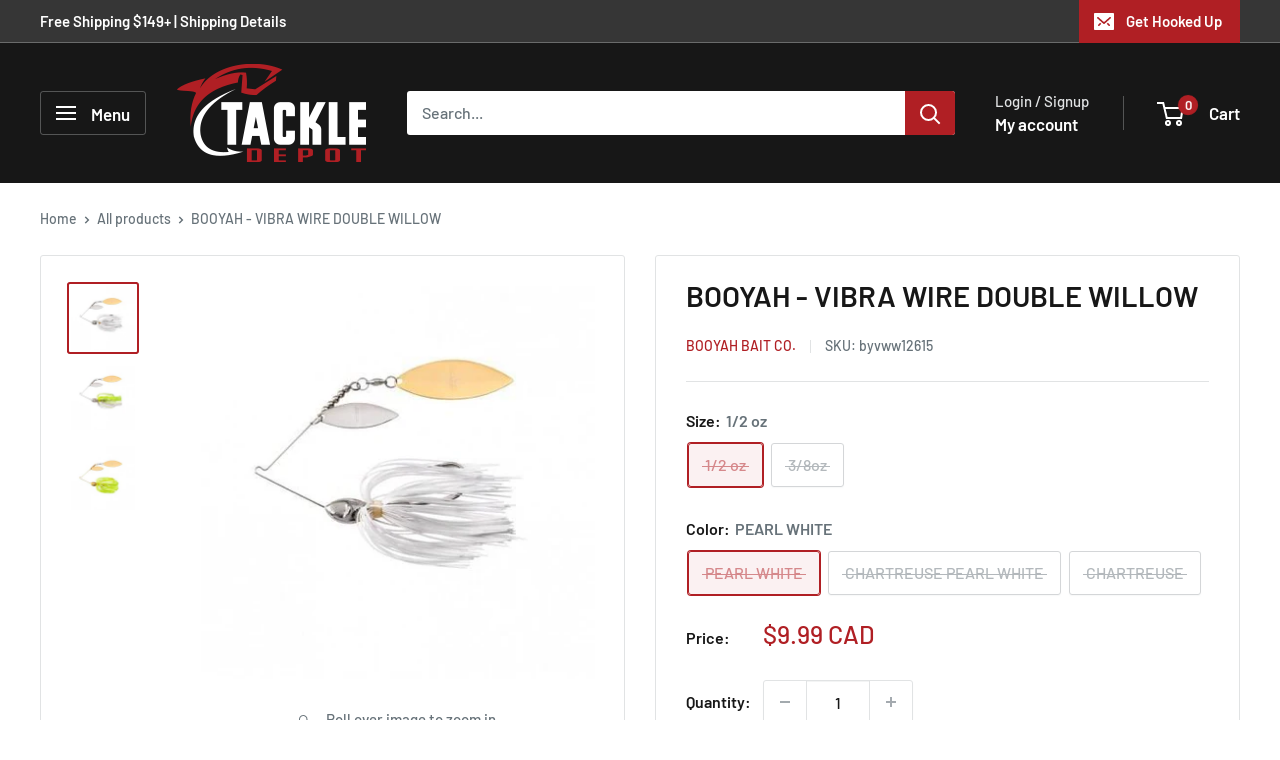

--- FILE ---
content_type: text/html; charset=utf-8
request_url: https://www.tackledepot.ca/products/vibra-wire-baits
body_size: 59507
content:
<!doctype html>

<html class="no-js" lang="en">
  <head>
    <meta charset="utf-8">
    <meta name="viewport" content="width=device-width, initial-scale=1.0, height=device-height, minimum-scale=1.0, maximum-scale=1.0">
    <meta name="theme-color" content="#b01f24"><link rel="shortcut icon" href="//www.tackledepot.ca/cdn/shop/files/tackle-depot-favicon-1_96x96.png?v=1642832799" type="image/png"><link rel="preload" as="style" href="//www.tackledepot.ca/cdn/shop/t/37/assets/theme.css?v=12604335382730872071761048253">
    <link rel="preload" as="script" href="//www.tackledepot.ca/cdn/shop/t/37/assets/theme.js?v=100952596617660054121761007917">
    <link rel="preconnect" href="https://cdn.shopify.com">
    <link rel="preconnect" href="https://fonts.shopifycdn.com">
    <link rel="dns-prefetch" href="https://productreviews.shopifycdn.com">
    <link rel="dns-prefetch" href="https://ajax.googleapis.com">
    <link rel="dns-prefetch" href="https://maps.googleapis.com">
    <link rel="dns-prefetch" href="https://maps.gstatic.com">

    
    <link rel="preload" href="//www.tackledepot.ca/cdn/fonts/barlow/barlow_n6.329f582a81f63f125e63c20a5a80ae9477df68e1.woff2" as="font" type="font/woff2" crossorigin><link rel="preload" href="//www.tackledepot.ca/cdn/fonts/barlow/barlow_n5.a193a1990790eba0cc5cca569d23799830e90f07.woff2" as="font" type="font/woff2" crossorigin><style>
  @font-face {
  font-family: Barlow;
  font-weight: 600;
  font-style: normal;
  font-display: swap;
  src: url("//www.tackledepot.ca/cdn/fonts/barlow/barlow_n6.329f582a81f63f125e63c20a5a80ae9477df68e1.woff2") format("woff2"),
       url("//www.tackledepot.ca/cdn/fonts/barlow/barlow_n6.0163402e36247bcb8b02716880d0b39568412e9e.woff") format("woff");
}

  @font-face {
  font-family: Barlow;
  font-weight: 500;
  font-style: normal;
  font-display: swap;
  src: url("//www.tackledepot.ca/cdn/fonts/barlow/barlow_n5.a193a1990790eba0cc5cca569d23799830e90f07.woff2") format("woff2"),
       url("//www.tackledepot.ca/cdn/fonts/barlow/barlow_n5.ae31c82169b1dc0715609b8cc6a610b917808358.woff") format("woff");
}

@font-face {
  font-family: Barlow;
  font-weight: 600;
  font-style: normal;
  font-display: swap;
  src: url("//www.tackledepot.ca/cdn/fonts/barlow/barlow_n6.329f582a81f63f125e63c20a5a80ae9477df68e1.woff2") format("woff2"),
       url("//www.tackledepot.ca/cdn/fonts/barlow/barlow_n6.0163402e36247bcb8b02716880d0b39568412e9e.woff") format("woff");
}

@font-face {
  font-family: Barlow;
  font-weight: 600;
  font-style: italic;
  font-display: swap;
  src: url("//www.tackledepot.ca/cdn/fonts/barlow/barlow_i6.5a22bd20fb27bad4d7674cc6e666fb9c77d813bb.woff2") format("woff2"),
       url("//www.tackledepot.ca/cdn/fonts/barlow/barlow_i6.1c8787fcb59f3add01a87f21b38c7ef797e3b3a1.woff") format("woff");
}


  @font-face {
  font-family: Barlow;
  font-weight: 700;
  font-style: normal;
  font-display: swap;
  src: url("//www.tackledepot.ca/cdn/fonts/barlow/barlow_n7.691d1d11f150e857dcbc1c10ef03d825bc378d81.woff2") format("woff2"),
       url("//www.tackledepot.ca/cdn/fonts/barlow/barlow_n7.4fdbb1cb7da0e2c2f88492243ffa2b4f91924840.woff") format("woff");
}

  @font-face {
  font-family: Barlow;
  font-weight: 500;
  font-style: italic;
  font-display: swap;
  src: url("//www.tackledepot.ca/cdn/fonts/barlow/barlow_i5.714d58286997b65cd479af615cfa9bb0a117a573.woff2") format("woff2"),
       url("//www.tackledepot.ca/cdn/fonts/barlow/barlow_i5.0120f77e6447d3b5df4bbec8ad8c2d029d87fb21.woff") format("woff");
}

  @font-face {
  font-family: Barlow;
  font-weight: 700;
  font-style: italic;
  font-display: swap;
  src: url("//www.tackledepot.ca/cdn/fonts/barlow/barlow_i7.50e19d6cc2ba5146fa437a5a7443c76d5d730103.woff2") format("woff2"),
       url("//www.tackledepot.ca/cdn/fonts/barlow/barlow_i7.47e9f98f1b094d912e6fd631cc3fe93d9f40964f.woff") format("woff");
}


  :root {
    --default-text-font-size : 15px;
    --base-text-font-size    : 16px;
    --heading-font-family    : Barlow, sans-serif;
    --heading-font-weight    : 600;
    --heading-font-style     : normal;
    --text-font-family       : Barlow, sans-serif;
    --text-font-weight       : 500;
    --text-font-style        : normal;
    --text-font-bolder-weight: 600;
    --text-link-decoration   : underline;

    --text-color               : #677279;
    --text-color-rgb           : 103, 114, 121;
    --heading-color            : #171717;
    --border-color             : #e1e3e4;
    --border-color-rgb         : 225, 227, 228;
    --form-border-color        : #d4d6d8;
    --accent-color             : #b01f24;
    --accent-color-rgb         : 176, 31, 36;
    --link-color               : #b01f24;
    --link-color-hover         : #6f1417;
    --background               : #ffffff;
    --secondary-background     : #ffffff;
    --secondary-background-rgb : 255, 255, 255;
    --accent-background        : rgba(176, 31, 36, 0.08);

    --input-background: #ffffff;

    --error-color       : #ff0000;
    --error-background  : rgba(255, 0, 0, 0.07);
    --success-color     : #00aa00;
    --success-background: rgba(0, 170, 0, 0.11);

    --primary-button-background      : #ac140e;
    --primary-button-background-rgb  : 172, 20, 14;
    --primary-button-text-color      : #ffffff;
    --secondary-button-background    : #b01f24;
    --secondary-button-background-rgb: 176, 31, 36;
    --secondary-button-text-color    : #ffffff;

    --header-background      : #171717;
    --header-text-color      : #ffffff;
    --header-light-text-color: #e1e3e4;
    --header-border-color    : rgba(225, 227, 228, 0.3);
    --header-accent-color    : #b01f24;

    --footer-background-color:    #171717;
    --footer-heading-text-color:  #ffffff;
    --footer-body-text-color:     #e1e3e4;
    --footer-body-text-color-rgb: 225, 227, 228;
    --footer-accent-color:        #b01f24;
    --footer-accent-color-rgb:    176, 31, 36;
    --footer-border:              none;
    
    --flickity-arrow-color: #abb1b4;--product-on-sale-accent           : #b01f24;
    --product-on-sale-accent-rgb       : 176, 31, 36;
    --product-on-sale-color            : #ffffff;
    --product-in-stock-color           : #008a00;
    --product-low-stock-color          : #ee0000;
    --product-sold-out-color           : #8a9297;
    --product-custom-label-1-background: #212121;
    --product-custom-label-1-color     : #ffffff;
    --product-custom-label-2-background: #b01f24;
    --product-custom-label-2-color     : #ffffff;
    --product-review-star-color        : #ffbd00;

    --mobile-container-gutter : 20px;
    --desktop-container-gutter: 40px;

    /* Shopify related variables */
    --payment-terms-background-color: #ffffff;
  }
</style>

<script>
  // IE11 does not have support for CSS variables, so we have to polyfill them
  if (!(((window || {}).CSS || {}).supports && window.CSS.supports('(--a: 0)'))) {
    const script = document.createElement('script');
    script.type = 'text/javascript';
    script.src = 'https://cdn.jsdelivr.net/npm/css-vars-ponyfill@2';
    script.onload = function() {
      cssVars({});
    };

    document.getElementsByTagName('head')[0].appendChild(script);
  }
</script>


    <script>window.performance && window.performance.mark && window.performance.mark('shopify.content_for_header.start');</script><meta name="google-site-verification" content="shzBYXT_IZIV3SReJZr4Z1NRDDae4ThO6stcYMbfwL4">
<meta name="google-site-verification" content="shzBYXT_IZIV3SReJZr4Z1NRDDae4ThO6stcYMbfwL4">
<meta id="shopify-digital-wallet" name="shopify-digital-wallet" content="/23327080512/digital_wallets/dialog">
<meta name="shopify-checkout-api-token" content="9c304381ec6a4c27365e088e8d55334b">
<link rel="alternate" hreflang="x-default" href="https://www.tackledepot.ca/products/vibra-wire-baits">
<link rel="alternate" hreflang="en" href="https://www.tackledepot.ca/products/vibra-wire-baits">
<link rel="alternate" hreflang="fr" href="https://www.tackledepot.ca/fr/products/vibra-wire-baits">
<link rel="alternate" type="application/json+oembed" href="https://www.tackledepot.ca/products/vibra-wire-baits.oembed">
<script async="async" src="/checkouts/internal/preloads.js?locale=en-CA"></script>
<link rel="preconnect" href="https://shop.app" crossorigin="anonymous">
<script async="async" src="https://shop.app/checkouts/internal/preloads.js?locale=en-CA&shop_id=23327080512" crossorigin="anonymous"></script>
<script id="apple-pay-shop-capabilities" type="application/json">{"shopId":23327080512,"countryCode":"CA","currencyCode":"CAD","merchantCapabilities":["supports3DS"],"merchantId":"gid:\/\/shopify\/Shop\/23327080512","merchantName":"Tackle Depot","requiredBillingContactFields":["postalAddress","email","phone"],"requiredShippingContactFields":["postalAddress","email","phone"],"shippingType":"shipping","supportedNetworks":["visa","masterCard","amex","discover","interac","jcb"],"total":{"type":"pending","label":"Tackle Depot","amount":"1.00"},"shopifyPaymentsEnabled":true,"supportsSubscriptions":true}</script>
<script id="shopify-features" type="application/json">{"accessToken":"9c304381ec6a4c27365e088e8d55334b","betas":["rich-media-storefront-analytics"],"domain":"www.tackledepot.ca","predictiveSearch":true,"shopId":23327080512,"locale":"en"}</script>
<script>var Shopify = Shopify || {};
Shopify.shop = "tackle-depot-ca.myshopify.com";
Shopify.locale = "en";
Shopify.currency = {"active":"CAD","rate":"1.0"};
Shopify.country = "CA";
Shopify.theme = {"name":"v5.0 Master (Live 2025)","id":138512597059,"schema_name":"Warehouse","schema_version":"6.7.0","theme_store_id":871,"role":"main"};
Shopify.theme.handle = "null";
Shopify.theme.style = {"id":null,"handle":null};
Shopify.cdnHost = "www.tackledepot.ca/cdn";
Shopify.routes = Shopify.routes || {};
Shopify.routes.root = "/";</script>
<script type="module">!function(o){(o.Shopify=o.Shopify||{}).modules=!0}(window);</script>
<script>!function(o){function n(){var o=[];function n(){o.push(Array.prototype.slice.apply(arguments))}return n.q=o,n}var t=o.Shopify=o.Shopify||{};t.loadFeatures=n(),t.autoloadFeatures=n()}(window);</script>
<script>
  window.ShopifyPay = window.ShopifyPay || {};
  window.ShopifyPay.apiHost = "shop.app\/pay";
  window.ShopifyPay.redirectState = null;
</script>
<script id="shop-js-analytics" type="application/json">{"pageType":"product"}</script>
<script defer="defer" async type="module" src="//www.tackledepot.ca/cdn/shopifycloud/shop-js/modules/v2/client.init-shop-cart-sync_C5BV16lS.en.esm.js"></script>
<script defer="defer" async type="module" src="//www.tackledepot.ca/cdn/shopifycloud/shop-js/modules/v2/chunk.common_CygWptCX.esm.js"></script>
<script type="module">
  await import("//www.tackledepot.ca/cdn/shopifycloud/shop-js/modules/v2/client.init-shop-cart-sync_C5BV16lS.en.esm.js");
await import("//www.tackledepot.ca/cdn/shopifycloud/shop-js/modules/v2/chunk.common_CygWptCX.esm.js");

  window.Shopify.SignInWithShop?.initShopCartSync?.({"fedCMEnabled":true,"windoidEnabled":true});

</script>
<script defer="defer" async type="module" src="//www.tackledepot.ca/cdn/shopifycloud/shop-js/modules/v2/client.payment-terms_CZxnsJam.en.esm.js"></script>
<script defer="defer" async type="module" src="//www.tackledepot.ca/cdn/shopifycloud/shop-js/modules/v2/chunk.common_CygWptCX.esm.js"></script>
<script defer="defer" async type="module" src="//www.tackledepot.ca/cdn/shopifycloud/shop-js/modules/v2/chunk.modal_D71HUcav.esm.js"></script>
<script type="module">
  await import("//www.tackledepot.ca/cdn/shopifycloud/shop-js/modules/v2/client.payment-terms_CZxnsJam.en.esm.js");
await import("//www.tackledepot.ca/cdn/shopifycloud/shop-js/modules/v2/chunk.common_CygWptCX.esm.js");
await import("//www.tackledepot.ca/cdn/shopifycloud/shop-js/modules/v2/chunk.modal_D71HUcav.esm.js");

  
</script>
<script>
  window.Shopify = window.Shopify || {};
  if (!window.Shopify.featureAssets) window.Shopify.featureAssets = {};
  window.Shopify.featureAssets['shop-js'] = {"shop-cart-sync":["modules/v2/client.shop-cart-sync_ZFArdW7E.en.esm.js","modules/v2/chunk.common_CygWptCX.esm.js"],"init-fed-cm":["modules/v2/client.init-fed-cm_CmiC4vf6.en.esm.js","modules/v2/chunk.common_CygWptCX.esm.js"],"shop-button":["modules/v2/client.shop-button_tlx5R9nI.en.esm.js","modules/v2/chunk.common_CygWptCX.esm.js"],"shop-cash-offers":["modules/v2/client.shop-cash-offers_DOA2yAJr.en.esm.js","modules/v2/chunk.common_CygWptCX.esm.js","modules/v2/chunk.modal_D71HUcav.esm.js"],"init-windoid":["modules/v2/client.init-windoid_sURxWdc1.en.esm.js","modules/v2/chunk.common_CygWptCX.esm.js"],"shop-toast-manager":["modules/v2/client.shop-toast-manager_ClPi3nE9.en.esm.js","modules/v2/chunk.common_CygWptCX.esm.js"],"init-shop-email-lookup-coordinator":["modules/v2/client.init-shop-email-lookup-coordinator_B8hsDcYM.en.esm.js","modules/v2/chunk.common_CygWptCX.esm.js"],"init-shop-cart-sync":["modules/v2/client.init-shop-cart-sync_C5BV16lS.en.esm.js","modules/v2/chunk.common_CygWptCX.esm.js"],"avatar":["modules/v2/client.avatar_BTnouDA3.en.esm.js"],"pay-button":["modules/v2/client.pay-button_FdsNuTd3.en.esm.js","modules/v2/chunk.common_CygWptCX.esm.js"],"init-customer-accounts":["modules/v2/client.init-customer-accounts_DxDtT_ad.en.esm.js","modules/v2/client.shop-login-button_C5VAVYt1.en.esm.js","modules/v2/chunk.common_CygWptCX.esm.js","modules/v2/chunk.modal_D71HUcav.esm.js"],"init-shop-for-new-customer-accounts":["modules/v2/client.init-shop-for-new-customer-accounts_ChsxoAhi.en.esm.js","modules/v2/client.shop-login-button_C5VAVYt1.en.esm.js","modules/v2/chunk.common_CygWptCX.esm.js","modules/v2/chunk.modal_D71HUcav.esm.js"],"shop-login-button":["modules/v2/client.shop-login-button_C5VAVYt1.en.esm.js","modules/v2/chunk.common_CygWptCX.esm.js","modules/v2/chunk.modal_D71HUcav.esm.js"],"init-customer-accounts-sign-up":["modules/v2/client.init-customer-accounts-sign-up_CPSyQ0Tj.en.esm.js","modules/v2/client.shop-login-button_C5VAVYt1.en.esm.js","modules/v2/chunk.common_CygWptCX.esm.js","modules/v2/chunk.modal_D71HUcav.esm.js"],"shop-follow-button":["modules/v2/client.shop-follow-button_Cva4Ekp9.en.esm.js","modules/v2/chunk.common_CygWptCX.esm.js","modules/v2/chunk.modal_D71HUcav.esm.js"],"checkout-modal":["modules/v2/client.checkout-modal_BPM8l0SH.en.esm.js","modules/v2/chunk.common_CygWptCX.esm.js","modules/v2/chunk.modal_D71HUcav.esm.js"],"lead-capture":["modules/v2/client.lead-capture_Bi8yE_yS.en.esm.js","modules/v2/chunk.common_CygWptCX.esm.js","modules/v2/chunk.modal_D71HUcav.esm.js"],"shop-login":["modules/v2/client.shop-login_D6lNrXab.en.esm.js","modules/v2/chunk.common_CygWptCX.esm.js","modules/v2/chunk.modal_D71HUcav.esm.js"],"payment-terms":["modules/v2/client.payment-terms_CZxnsJam.en.esm.js","modules/v2/chunk.common_CygWptCX.esm.js","modules/v2/chunk.modal_D71HUcav.esm.js"]};
</script>
<script>(function() {
  var isLoaded = false;
  function asyncLoad() {
    if (isLoaded) return;
    isLoaded = true;
    var urls = ["https:\/\/chimpstatic.com\/mcjs-connected\/js\/users\/ca84b7007866cb1aae7d72266\/37172730aa7f314699fe3751a.js?shop=tackle-depot-ca.myshopify.com","https:\/\/cdn.shopify.com\/s\/files\/1\/0233\/2708\/0512\/t\/24\/assets\/affirmShopify.js?v=1731523589\u0026shop=tackle-depot-ca.myshopify.com","https:\/\/api.prod-rome.ue2.breadgateway.net\/api\/shopify-plugin-backend\/messaging-app\/cart.js?shopId=03c74619-44d5-4a42-bf58-9facf867bfd9\u0026shop=tackle-depot-ca.myshopify.com","https:\/\/geostock.nyc3.digitaloceanspaces.com\/js\/inventoryLocation.js?shop=tackle-depot-ca.myshopify.com","https:\/\/cdn.shopify.com\/s\/files\/1\/0233\/2708\/0512\/t\/37\/assets\/yoast-active-script.js?v=1761007929\u0026shop=tackle-depot-ca.myshopify.com"];
    for (var i = 0; i < urls.length; i++) {
      var s = document.createElement('script');
      s.type = 'text/javascript';
      s.async = true;
      s.src = urls[i];
      var x = document.getElementsByTagName('script')[0];
      x.parentNode.insertBefore(s, x);
    }
  };
  if(window.attachEvent) {
    window.attachEvent('onload', asyncLoad);
  } else {
    window.addEventListener('load', asyncLoad, false);
  }
})();</script>
<script id="__st">var __st={"a":23327080512,"offset":-18000,"reqid":"c11de3f7-f942-4bb3-b166-6007868a18b9-1768766234","pageurl":"www.tackledepot.ca\/products\/vibra-wire-baits","u":"107ba41b9f18","p":"product","rtyp":"product","rid":3676323119168};</script>
<script>window.ShopifyPaypalV4VisibilityTracking = true;</script>
<script id="captcha-bootstrap">!function(){'use strict';const t='contact',e='account',n='new_comment',o=[[t,t],['blogs',n],['comments',n],[t,'customer']],c=[[e,'customer_login'],[e,'guest_login'],[e,'recover_customer_password'],[e,'create_customer']],r=t=>t.map((([t,e])=>`form[action*='/${t}']:not([data-nocaptcha='true']) input[name='form_type'][value='${e}']`)).join(','),a=t=>()=>t?[...document.querySelectorAll(t)].map((t=>t.form)):[];function s(){const t=[...o],e=r(t);return a(e)}const i='password',u='form_key',d=['recaptcha-v3-token','g-recaptcha-response','h-captcha-response',i],f=()=>{try{return window.sessionStorage}catch{return}},m='__shopify_v',_=t=>t.elements[u];function p(t,e,n=!1){try{const o=window.sessionStorage,c=JSON.parse(o.getItem(e)),{data:r}=function(t){const{data:e,action:n}=t;return t[m]||n?{data:e,action:n}:{data:t,action:n}}(c);for(const[e,n]of Object.entries(r))t.elements[e]&&(t.elements[e].value=n);n&&o.removeItem(e)}catch(o){console.error('form repopulation failed',{error:o})}}const l='form_type',E='cptcha';function T(t){t.dataset[E]=!0}const w=window,h=w.document,L='Shopify',v='ce_forms',y='captcha';let A=!1;((t,e)=>{const n=(g='f06e6c50-85a8-45c8-87d0-21a2b65856fe',I='https://cdn.shopify.com/shopifycloud/storefront-forms-hcaptcha/ce_storefront_forms_captcha_hcaptcha.v1.5.2.iife.js',D={infoText:'Protected by hCaptcha',privacyText:'Privacy',termsText:'Terms'},(t,e,n)=>{const o=w[L][v],c=o.bindForm;if(c)return c(t,g,e,D).then(n);var r;o.q.push([[t,g,e,D],n]),r=I,A||(h.body.append(Object.assign(h.createElement('script'),{id:'captcha-provider',async:!0,src:r})),A=!0)});var g,I,D;w[L]=w[L]||{},w[L][v]=w[L][v]||{},w[L][v].q=[],w[L][y]=w[L][y]||{},w[L][y].protect=function(t,e){n(t,void 0,e),T(t)},Object.freeze(w[L][y]),function(t,e,n,w,h,L){const[v,y,A,g]=function(t,e,n){const i=e?o:[],u=t?c:[],d=[...i,...u],f=r(d),m=r(i),_=r(d.filter((([t,e])=>n.includes(e))));return[a(f),a(m),a(_),s()]}(w,h,L),I=t=>{const e=t.target;return e instanceof HTMLFormElement?e:e&&e.form},D=t=>v().includes(t);t.addEventListener('submit',(t=>{const e=I(t);if(!e)return;const n=D(e)&&!e.dataset.hcaptchaBound&&!e.dataset.recaptchaBound,o=_(e),c=g().includes(e)&&(!o||!o.value);(n||c)&&t.preventDefault(),c&&!n&&(function(t){try{if(!f())return;!function(t){const e=f();if(!e)return;const n=_(t);if(!n)return;const o=n.value;o&&e.removeItem(o)}(t);const e=Array.from(Array(32),(()=>Math.random().toString(36)[2])).join('');!function(t,e){_(t)||t.append(Object.assign(document.createElement('input'),{type:'hidden',name:u})),t.elements[u].value=e}(t,e),function(t,e){const n=f();if(!n)return;const o=[...t.querySelectorAll(`input[type='${i}']`)].map((({name:t})=>t)),c=[...d,...o],r={};for(const[a,s]of new FormData(t).entries())c.includes(a)||(r[a]=s);n.setItem(e,JSON.stringify({[m]:1,action:t.action,data:r}))}(t,e)}catch(e){console.error('failed to persist form',e)}}(e),e.submit())}));const S=(t,e)=>{t&&!t.dataset[E]&&(n(t,e.some((e=>e===t))),T(t))};for(const o of['focusin','change'])t.addEventListener(o,(t=>{const e=I(t);D(e)&&S(e,y())}));const B=e.get('form_key'),M=e.get(l),P=B&&M;t.addEventListener('DOMContentLoaded',(()=>{const t=y();if(P)for(const e of t)e.elements[l].value===M&&p(e,B);[...new Set([...A(),...v().filter((t=>'true'===t.dataset.shopifyCaptcha))])].forEach((e=>S(e,t)))}))}(h,new URLSearchParams(w.location.search),n,t,e,['guest_login'])})(!0,!0)}();</script>
<script integrity="sha256-4kQ18oKyAcykRKYeNunJcIwy7WH5gtpwJnB7kiuLZ1E=" data-source-attribution="shopify.loadfeatures" defer="defer" src="//www.tackledepot.ca/cdn/shopifycloud/storefront/assets/storefront/load_feature-a0a9edcb.js" crossorigin="anonymous"></script>
<script crossorigin="anonymous" defer="defer" src="//www.tackledepot.ca/cdn/shopifycloud/storefront/assets/shopify_pay/storefront-65b4c6d7.js?v=20250812"></script>
<script data-source-attribution="shopify.dynamic_checkout.dynamic.init">var Shopify=Shopify||{};Shopify.PaymentButton=Shopify.PaymentButton||{isStorefrontPortableWallets:!0,init:function(){window.Shopify.PaymentButton.init=function(){};var t=document.createElement("script");t.src="https://www.tackledepot.ca/cdn/shopifycloud/portable-wallets/latest/portable-wallets.en.js",t.type="module",document.head.appendChild(t)}};
</script>
<script data-source-attribution="shopify.dynamic_checkout.buyer_consent">
  function portableWalletsHideBuyerConsent(e){var t=document.getElementById("shopify-buyer-consent"),n=document.getElementById("shopify-subscription-policy-button");t&&n&&(t.classList.add("hidden"),t.setAttribute("aria-hidden","true"),n.removeEventListener("click",e))}function portableWalletsShowBuyerConsent(e){var t=document.getElementById("shopify-buyer-consent"),n=document.getElementById("shopify-subscription-policy-button");t&&n&&(t.classList.remove("hidden"),t.removeAttribute("aria-hidden"),n.addEventListener("click",e))}window.Shopify?.PaymentButton&&(window.Shopify.PaymentButton.hideBuyerConsent=portableWalletsHideBuyerConsent,window.Shopify.PaymentButton.showBuyerConsent=portableWalletsShowBuyerConsent);
</script>
<script>
  function portableWalletsCleanup(e){e&&e.src&&console.error("Failed to load portable wallets script "+e.src);var t=document.querySelectorAll("shopify-accelerated-checkout .shopify-payment-button__skeleton, shopify-accelerated-checkout-cart .wallet-cart-button__skeleton"),e=document.getElementById("shopify-buyer-consent");for(let e=0;e<t.length;e++)t[e].remove();e&&e.remove()}function portableWalletsNotLoadedAsModule(e){e instanceof ErrorEvent&&"string"==typeof e.message&&e.message.includes("import.meta")&&"string"==typeof e.filename&&e.filename.includes("portable-wallets")&&(window.removeEventListener("error",portableWalletsNotLoadedAsModule),window.Shopify.PaymentButton.failedToLoad=e,"loading"===document.readyState?document.addEventListener("DOMContentLoaded",window.Shopify.PaymentButton.init):window.Shopify.PaymentButton.init())}window.addEventListener("error",portableWalletsNotLoadedAsModule);
</script>

<script type="module" src="https://www.tackledepot.ca/cdn/shopifycloud/portable-wallets/latest/portable-wallets.en.js" onError="portableWalletsCleanup(this)" crossorigin="anonymous"></script>
<script nomodule>
  document.addEventListener("DOMContentLoaded", portableWalletsCleanup);
</script>

<link id="shopify-accelerated-checkout-styles" rel="stylesheet" media="screen" href="https://www.tackledepot.ca/cdn/shopifycloud/portable-wallets/latest/accelerated-checkout-backwards-compat.css" crossorigin="anonymous">
<style id="shopify-accelerated-checkout-cart">
        #shopify-buyer-consent {
  margin-top: 1em;
  display: inline-block;
  width: 100%;
}

#shopify-buyer-consent.hidden {
  display: none;
}

#shopify-subscription-policy-button {
  background: none;
  border: none;
  padding: 0;
  text-decoration: underline;
  font-size: inherit;
  cursor: pointer;
}

#shopify-subscription-policy-button::before {
  box-shadow: none;
}

      </style>

<script>window.performance && window.performance.mark && window.performance.mark('shopify.content_for_header.end');</script>

    <link rel="stylesheet" href="//www.tackledepot.ca/cdn/shop/t/37/assets/theme.css?v=12604335382730872071761048253">

    

    <script>
      // This allows to expose several variables to the global scope, to be used in scripts
      window.theme = {
        pageType: "product",
        cartCount: 0,
        moneyFormat: "${{amount}}",
        moneyWithCurrencyFormat: "${{amount}} CAD",
        currencyCodeEnabled: true,
        showDiscount: true,
        discountMode: "percentage",
        cartType: "message"
      };

      window.routes = {
        rootUrl: "\/",
        rootUrlWithoutSlash: '',
        cartUrl: "\/cart",
        cartAddUrl: "\/cart\/add",
        cartChangeUrl: "\/cart\/change",
        searchUrl: "\/search",
        productRecommendationsUrl: "\/recommendations\/products"
      };

      window.languages = {
        productRegularPrice: "Regular price",
        productSalePrice: "Sale price",
        collectionOnSaleLabel: "Save {{savings}}",
        productFormUnavailable: "Unavailable",
        productFormAddToCart: "Add to cart",
        productFormPreOrder: "Pre-order",
        productFormSoldOut: "Sold Out",
        productAdded: "Product has been added to your cart",
        productAddedShort: "Added!",
        shippingEstimatorNoResults: "No shipping could be found for your address.",
        shippingEstimatorOneResult: "There is one shipping rate for your address:",
        shippingEstimatorMultipleResults: "There are {{count}} shipping rates for your address:",
        shippingEstimatorErrors: "There are some errors:"
      };

      document.documentElement.className = document.documentElement.className.replace('no-js', 'js');
    </script><script src="//www.tackledepot.ca/cdn/shop/t/37/assets/theme.js?v=100952596617660054121761007917" defer></script>
    <script src="//www.tackledepot.ca/cdn/shop/t/37/assets/custom.js?v=102476495355921946141761007917" defer></script><script>
        (function () {
          window.onpageshow = function() {
            // We force re-freshing the cart content onpageshow, as most browsers will serve a cache copy when hitting the
            // back button, which cause staled data
            document.documentElement.dispatchEvent(new CustomEvent('cart:refresh', {
              bubbles: true,
              detail: {scrollToTop: false}
            }));
          };
        })();
      </script><!-- BEGIN app block: shopify://apps/yoast-seo/blocks/metatags/7c777011-bc88-4743-a24e-64336e1e5b46 -->
<!-- This site is optimized with Yoast SEO for Shopify -->
<title>BOOYAH - VIBRA WIRE DOUBLE WILLOW - Tackle Depot</title>
<meta name="description" content="The Booyah Vibra Wire Double Willow Spinnerbaits are constructed with Booyah’s exclusive small diameter, super flex, Vibra Wire that provides you with more flash and vibration than any other spinnerbait. The Vibra Wire is coated for added protection and strength, and is also smaller and stronger than standard stainless" />
<link rel="canonical" href="https://www.tackledepot.ca/products/vibra-wire-baits" />
<meta name="robots" content="index, follow, max-image-preview:large, max-snippet:-1, max-video-preview:-1" />
<meta property="og:site_name" content="Tackle Depot" />
<meta property="og:url" content="https://www.tackledepot.ca/products/vibra-wire-baits" />
<meta property="og:locale" content="en_US" />
<meta property="og:type" content="product" />
<meta property="og:title" content="BOOYAH - VIBRA WIRE DOUBLE WILLOW - Tackle Depot" />
<meta property="og:description" content="The Booyah Vibra Wire Double Willow Spinnerbaits are constructed with Booyah’s exclusive small diameter, super flex, Vibra Wire that provides you with more flash and vibration than any other spinnerbait. The Vibra Wire is coated for added protection and strength, and is also smaller and stronger than standard stainless" />
<meta property="og:image" content="https://www.tackledepot.ca/cdn/shop/products/PW_657c87e9-e175-476c-964c-b1d1bcf3c084.jpg?v=1610305511" />
<meta property="og:image:height" content="440" />
<meta property="og:image:width" content="440" />
<meta property="og:availability" content="outofstock" />
<meta property="product:availability" content="out of stock" />
<meta property="product:condition" content="new" />
<meta property="product:price:amount" content="9.99" />
<meta property="product:price:currency" content="CAD" />
<meta property="product:retailer_item_id" content="byvww12615" />
<meta name="twitter:card" content="summary_large_image" />
<script type="application/ld+json" id="yoast-schema-graph">
{
  "@context": "https://schema.org",
  "@graph": [
    {
      "@type": "Organization",
      "@id": "https://www.tackledepot.ca/#/schema/organization/1",
      "url": "https://www.tackledepot.ca",
      "name": "Tackle Depot - Shop the Latest Fishing Gear",
      "logo": {
        "@id": "https://www.tackledepot.ca/#/schema/ImageObject/21694287937603"
      },
      "image": [
        {
          "@id": "https://www.tackledepot.ca/#/schema/ImageObject/21694287937603"
        }
      ],
      "hasMerchantReturnPolicy": {
        "@type": "MerchantReturnPolicy",
        "merchantReturnLink": "https://www.tackledepot.ca/policies/refund-policy"
      },
      "sameAs": ["https:\/\/www.youtube.com\/channel\/UCUVK8uWsaLsKnOCAk7E0nXw","https:\/\/www.instagram.com\/tackledepot.canada\/","https:\/\/www.facebook.com\/tackledepotcanada"]
    },
    {
      "@type": "ImageObject",
      "@id": "https://www.tackledepot.ca/#/schema/ImageObject/21694287937603",
      "width": 1920,
      "height": 1080,
      "url": "https:\/\/www.tackledepot.ca\/cdn\/shop\/files\/image_2022-03-23_135217.png?v=1648057948",
      "contentUrl": "https:\/\/www.tackledepot.ca\/cdn\/shop\/files\/image_2022-03-23_135217.png?v=1648057948"
    },
    {
      "@type": "WebSite",
      "@id": "https://www.tackledepot.ca/#/schema/website/1",
      "url": "https://www.tackledepot.ca",
      "name": "Tackle Depot",
      "potentialAction": {
        "@type": "SearchAction",
        "target": "https://www.tackledepot.ca/search?q={search_term_string}",
        "query-input": "required name=search_term_string"
      },
      "publisher": {
        "@id": "https://www.tackledepot.ca/#/schema/organization/1"
      },
      "inLanguage": ["en","fr"]
    },
    {
      "@type": "ItemPage",
      "@id": "https:\/\/www.tackledepot.ca\/products\/vibra-wire-baits",
      "name": "BOOYAH - VIBRA WIRE DOUBLE WILLOW - Tackle Depot",
      "description": "The Booyah Vibra Wire Double Willow Spinnerbaits are constructed with Booyah’s exclusive small diameter, super flex, Vibra Wire that provides you with more flash and vibration than any other spinnerbait. The Vibra Wire is coated for added protection and strength, and is also smaller and stronger than standard stainless",
      "datePublished": "2017-01-23T22:37:00-05:00",
      "breadcrumb": {
        "@id": "https:\/\/www.tackledepot.ca\/products\/vibra-wire-baits\/#\/schema\/breadcrumb"
      },
      "primaryImageOfPage": {
        "@id": "https://www.tackledepot.ca/#/schema/ImageObject/7407514320963"
      },
      "image": [{
        "@id": "https://www.tackledepot.ca/#/schema/ImageObject/7407514320963"
      }],
      "isPartOf": {
        "@id": "https://www.tackledepot.ca/#/schema/website/1"
      },
      "url": "https:\/\/www.tackledepot.ca\/products\/vibra-wire-baits"
    },
    {
      "@type": "ImageObject",
      "@id": "https://www.tackledepot.ca/#/schema/ImageObject/7407514320963",
      "width": 440,
      "height": 440,
      "url": "https:\/\/www.tackledepot.ca\/cdn\/shop\/products\/PW_657c87e9-e175-476c-964c-b1d1bcf3c084.jpg?v=1610305511",
      "contentUrl": "https:\/\/www.tackledepot.ca\/cdn\/shop\/products\/PW_657c87e9-e175-476c-964c-b1d1bcf3c084.jpg?v=1610305511"
    },
    {
      "@type": "ProductGroup",
      "@id": "https:\/\/www.tackledepot.ca\/products\/vibra-wire-baits\/#\/schema\/Product",
      "brand": [{
        "@type": "Brand",
        "name": "Booyah Bait Co."
      }],
      "mainEntityOfPage": {
        "@id": "https:\/\/www.tackledepot.ca\/products\/vibra-wire-baits"
      },
      "name": "BOOYAH - VIBRA WIRE DOUBLE WILLOW",
      "description": "The Booyah Vibra Wire Double Willow Spinnerbaits are constructed with Booyah’s exclusive small diameter, super flex, Vibra Wire that provides you with more flash and vibration than any other spinnerbait. The Vibra Wire is coated for added protection and strength, and is also smaller and stronger than standard stainless",
      "image": [{
        "@id": "https://www.tackledepot.ca/#/schema/ImageObject/7407514320963"
      }],
      "productGroupID": "3676323119168",
      "hasVariant": [
        {
          "@type": "Product",
          "@id": "https://www.tackledepot.ca/#/schema/Product/28553448390720",
          "name": "BOOYAH - VIBRA WIRE DOUBLE WILLOW - 3\/8oz \/ CHARTREUSE",
          "sku": "byvww38617",
          "gtin": "719339102957",
          "image": [{
            "@id": "https://www.tackledepot.ca/#/schema/ImageObject/7407514484803"
          }],
          "offers": {
            "@type": "Offer",
            "@id": "https://www.tackledepot.ca/#/schema/Offer/28553448390720",
            "availability": "https://schema.org/OutOfStock",
            "priceSpecification": {
              "@type": "UnitPriceSpecification",
              "valueAddedTaxIncluded": true,
              "price": 9.99,
              "priceCurrency": "CAD"
            },
            "seller": {
              "@id": "https://www.tackledepot.ca/#/schema/organization/1"
            },
            "url": "https:\/\/www.tackledepot.ca\/products\/vibra-wire-baits?variant=28553448390720",
            "checkoutPageURLTemplate": "https:\/\/www.tackledepot.ca\/cart\/add?id=28553448390720\u0026quantity=1"
          }
        },
        {
          "@type": "Product",
          "@id": "https://www.tackledepot.ca/#/schema/Product/28553448357952",
          "name": "BOOYAH - VIBRA WIRE DOUBLE WILLOW - 3\/8oz \/ CHARTREUSE PEARL WHITE",
          "sku": "byvww38616",
          "gtin": "719339102940",
          "image": [{
            "@id": "https://www.tackledepot.ca/#/schema/ImageObject/7407514353731"
          }],
          "offers": {
            "@type": "Offer",
            "@id": "https://www.tackledepot.ca/#/schema/Offer/28553448357952",
            "availability": "https://schema.org/OutOfStock",
            "priceSpecification": {
              "@type": "UnitPriceSpecification",
              "valueAddedTaxIncluded": true,
              "price": 9.99,
              "priceCurrency": "CAD"
            },
            "seller": {
              "@id": "https://www.tackledepot.ca/#/schema/organization/1"
            },
            "url": "https:\/\/www.tackledepot.ca\/products\/vibra-wire-baits?variant=28553448357952",
            "checkoutPageURLTemplate": "https:\/\/www.tackledepot.ca\/cart\/add?id=28553448357952\u0026quantity=1"
          }
        },
        {
          "@type": "Product",
          "@id": "https://www.tackledepot.ca/#/schema/Product/28553448325184",
          "name": "BOOYAH - VIBRA WIRE DOUBLE WILLOW - 3\/8oz \/ PEARL WHITE",
          "sku": "byvww38615",
          "gtin": "719339102933",
          "image": [{
            "@id": "https://www.tackledepot.ca/#/schema/ImageObject/7407514320963"
          }],
          "offers": {
            "@type": "Offer",
            "@id": "https://www.tackledepot.ca/#/schema/Offer/28553448325184",
            "availability": "https://schema.org/OutOfStock",
            "priceSpecification": {
              "@type": "UnitPriceSpecification",
              "valueAddedTaxIncluded": true,
              "price": 9.99,
              "priceCurrency": "CAD"
            },
            "seller": {
              "@id": "https://www.tackledepot.ca/#/schema/organization/1"
            },
            "url": "https:\/\/www.tackledepot.ca\/products\/vibra-wire-baits?variant=28553448325184",
            "checkoutPageURLTemplate": "https:\/\/www.tackledepot.ca\/cart\/add?id=28553448325184\u0026quantity=1"
          }
        },
        {
          "@type": "Product",
          "@id": "https://www.tackledepot.ca/#/schema/Product/28553448292416",
          "name": "BOOYAH - VIBRA WIRE DOUBLE WILLOW - 1\/2 oz \/ CHARTREUSE",
          "sku": "byvww12617",
          "gtin": "719339102872",
          "image": [{
            "@id": "https://www.tackledepot.ca/#/schema/ImageObject/7407514484803"
          }],
          "offers": {
            "@type": "Offer",
            "@id": "https://www.tackledepot.ca/#/schema/Offer/28553448292416",
            "availability": "https://schema.org/OutOfStock",
            "priceSpecification": {
              "@type": "UnitPriceSpecification",
              "valueAddedTaxIncluded": true,
              "price": 9.99,
              "priceCurrency": "CAD"
            },
            "seller": {
              "@id": "https://www.tackledepot.ca/#/schema/organization/1"
            },
            "url": "https:\/\/www.tackledepot.ca\/products\/vibra-wire-baits?variant=28553448292416",
            "checkoutPageURLTemplate": "https:\/\/www.tackledepot.ca\/cart\/add?id=28553448292416\u0026quantity=1"
          }
        },
        {
          "@type": "Product",
          "@id": "https://www.tackledepot.ca/#/schema/Product/28553448259648",
          "name": "BOOYAH - VIBRA WIRE DOUBLE WILLOW - 1\/2 oz \/ CHARTREUSE PEARL WHITE",
          "sku": "byvww12616",
          "gtin": "719339102865",
          "image": [{
            "@id": "https://www.tackledepot.ca/#/schema/ImageObject/7407514353731"
          }],
          "offers": {
            "@type": "Offer",
            "@id": "https://www.tackledepot.ca/#/schema/Offer/28553448259648",
            "availability": "https://schema.org/OutOfStock",
            "priceSpecification": {
              "@type": "UnitPriceSpecification",
              "valueAddedTaxIncluded": true,
              "price": 9.99,
              "priceCurrency": "CAD"
            },
            "seller": {
              "@id": "https://www.tackledepot.ca/#/schema/organization/1"
            },
            "url": "https:\/\/www.tackledepot.ca\/products\/vibra-wire-baits?variant=28553448259648",
            "checkoutPageURLTemplate": "https:\/\/www.tackledepot.ca\/cart\/add?id=28553448259648\u0026quantity=1"
          }
        },
        {
          "@type": "Product",
          "@id": "https://www.tackledepot.ca/#/schema/Product/28553448226880",
          "name": "BOOYAH - VIBRA WIRE DOUBLE WILLOW - 1\/2 oz \/ PEARL WHITE",
          "sku": "byvww12615",
          "gtin": "719339102858",
          "image": [{
            "@id": "https://www.tackledepot.ca/#/schema/ImageObject/7407514320963"
          }],
          "offers": {
            "@type": "Offer",
            "@id": "https://www.tackledepot.ca/#/schema/Offer/28553448226880",
            "availability": "https://schema.org/OutOfStock",
            "priceSpecification": {
              "@type": "UnitPriceSpecification",
              "valueAddedTaxIncluded": true,
              "price": 9.99,
              "priceCurrency": "CAD"
            },
            "seller": {
              "@id": "https://www.tackledepot.ca/#/schema/organization/1"
            },
            "url": "https:\/\/www.tackledepot.ca\/products\/vibra-wire-baits?variant=28553448226880",
            "checkoutPageURLTemplate": "https:\/\/www.tackledepot.ca\/cart\/add?id=28553448226880\u0026quantity=1"
          }
        }
      ],
      "url": "https:\/\/www.tackledepot.ca\/products\/vibra-wire-baits"
    },
    {
      "@type": "ImageObject",
      "@id": "https://www.tackledepot.ca/#/schema/ImageObject/7407514353731",
      "width": 440,
      "height": 440,
      "url": "https:\/\/www.tackledepot.ca\/cdn\/shop\/products\/CPW_9b42c47e-3635-4444-b22d-4b2deb15e497.jpg?v=1610305511",
      "contentUrl": "https:\/\/www.tackledepot.ca\/cdn\/shop\/products\/CPW_9b42c47e-3635-4444-b22d-4b2deb15e497.jpg?v=1610305511"
    },
    {
      "@type": "ImageObject",
      "@id": "https://www.tackledepot.ca/#/schema/ImageObject/7407514484803",
      "width": 440,
      "height": 440,
      "url": "https:\/\/www.tackledepot.ca\/cdn\/shop\/products\/CHART_e15a90fd-201d-4af4-a151-857077bdf9d0.jpg?v=1610305511",
      "contentUrl": "https:\/\/www.tackledepot.ca\/cdn\/shop\/products\/CHART_e15a90fd-201d-4af4-a151-857077bdf9d0.jpg?v=1610305511"
    },
    {
      "@type": "BreadcrumbList",
      "@id": "https:\/\/www.tackledepot.ca\/products\/vibra-wire-baits\/#\/schema\/breadcrumb",
      "itemListElement": [
        {
          "@type": "ListItem",
          "name": "Tackle Depot",
          "item": "https:\/\/www.tackledepot.ca",
          "position": 1
        },
        {
          "@type": "ListItem",
          "name": "BOOYAH - VIBRA WIRE DOUBLE WILLOW",
          "position": 2
        }
      ]
    }

  ]}
</script>
<!--/ Yoast SEO -->
<!-- END app block --><script src="https://cdn.shopify.com/extensions/019ab370-3427-7dfe-9e9e-e24647f8564c/cartbite-75/assets/cartbite-embed.js" type="text/javascript" defer="defer"></script>
<script src="https://cdn.shopify.com/extensions/c1eb4680-ad4e-49c3-898d-493ebb06e626/affirm-pay-over-time-messaging-9/assets/affirm-product-handler.js" type="text/javascript" defer="defer"></script>
<script src="https://cdn.shopify.com/extensions/cfc76123-b24f-4e9a-a1dc-585518796af7/forms-2294/assets/shopify-forms-loader.js" type="text/javascript" defer="defer"></script>
<script src="https://cdn.shopify.com/extensions/c1eb4680-ad4e-49c3-898d-493ebb06e626/affirm-pay-over-time-messaging-9/assets/affirm-cart-drawer-embed-handler.js" type="text/javascript" defer="defer"></script>
<link href="https://monorail-edge.shopifysvc.com" rel="dns-prefetch">
<script>(function(){if ("sendBeacon" in navigator && "performance" in window) {try {var session_token_from_headers = performance.getEntriesByType('navigation')[0].serverTiming.find(x => x.name == '_s').description;} catch {var session_token_from_headers = undefined;}var session_cookie_matches = document.cookie.match(/_shopify_s=([^;]*)/);var session_token_from_cookie = session_cookie_matches && session_cookie_matches.length === 2 ? session_cookie_matches[1] : "";var session_token = session_token_from_headers || session_token_from_cookie || "";function handle_abandonment_event(e) {var entries = performance.getEntries().filter(function(entry) {return /monorail-edge.shopifysvc.com/.test(entry.name);});if (!window.abandonment_tracked && entries.length === 0) {window.abandonment_tracked = true;var currentMs = Date.now();var navigation_start = performance.timing.navigationStart;var payload = {shop_id: 23327080512,url: window.location.href,navigation_start,duration: currentMs - navigation_start,session_token,page_type: "product"};window.navigator.sendBeacon("https://monorail-edge.shopifysvc.com/v1/produce", JSON.stringify({schema_id: "online_store_buyer_site_abandonment/1.1",payload: payload,metadata: {event_created_at_ms: currentMs,event_sent_at_ms: currentMs}}));}}window.addEventListener('pagehide', handle_abandonment_event);}}());</script>
<script id="web-pixels-manager-setup">(function e(e,d,r,n,o){if(void 0===o&&(o={}),!Boolean(null===(a=null===(i=window.Shopify)||void 0===i?void 0:i.analytics)||void 0===a?void 0:a.replayQueue)){var i,a;window.Shopify=window.Shopify||{};var t=window.Shopify;t.analytics=t.analytics||{};var s=t.analytics;s.replayQueue=[],s.publish=function(e,d,r){return s.replayQueue.push([e,d,r]),!0};try{self.performance.mark("wpm:start")}catch(e){}var l=function(){var e={modern:/Edge?\/(1{2}[4-9]|1[2-9]\d|[2-9]\d{2}|\d{4,})\.\d+(\.\d+|)|Firefox\/(1{2}[4-9]|1[2-9]\d|[2-9]\d{2}|\d{4,})\.\d+(\.\d+|)|Chrom(ium|e)\/(9{2}|\d{3,})\.\d+(\.\d+|)|(Maci|X1{2}).+ Version\/(15\.\d+|(1[6-9]|[2-9]\d|\d{3,})\.\d+)([,.]\d+|)( \(\w+\)|)( Mobile\/\w+|) Safari\/|Chrome.+OPR\/(9{2}|\d{3,})\.\d+\.\d+|(CPU[ +]OS|iPhone[ +]OS|CPU[ +]iPhone|CPU IPhone OS|CPU iPad OS)[ +]+(15[._]\d+|(1[6-9]|[2-9]\d|\d{3,})[._]\d+)([._]\d+|)|Android:?[ /-](13[3-9]|1[4-9]\d|[2-9]\d{2}|\d{4,})(\.\d+|)(\.\d+|)|Android.+Firefox\/(13[5-9]|1[4-9]\d|[2-9]\d{2}|\d{4,})\.\d+(\.\d+|)|Android.+Chrom(ium|e)\/(13[3-9]|1[4-9]\d|[2-9]\d{2}|\d{4,})\.\d+(\.\d+|)|SamsungBrowser\/([2-9]\d|\d{3,})\.\d+/,legacy:/Edge?\/(1[6-9]|[2-9]\d|\d{3,})\.\d+(\.\d+|)|Firefox\/(5[4-9]|[6-9]\d|\d{3,})\.\d+(\.\d+|)|Chrom(ium|e)\/(5[1-9]|[6-9]\d|\d{3,})\.\d+(\.\d+|)([\d.]+$|.*Safari\/(?![\d.]+ Edge\/[\d.]+$))|(Maci|X1{2}).+ Version\/(10\.\d+|(1[1-9]|[2-9]\d|\d{3,})\.\d+)([,.]\d+|)( \(\w+\)|)( Mobile\/\w+|) Safari\/|Chrome.+OPR\/(3[89]|[4-9]\d|\d{3,})\.\d+\.\d+|(CPU[ +]OS|iPhone[ +]OS|CPU[ +]iPhone|CPU IPhone OS|CPU iPad OS)[ +]+(10[._]\d+|(1[1-9]|[2-9]\d|\d{3,})[._]\d+)([._]\d+|)|Android:?[ /-](13[3-9]|1[4-9]\d|[2-9]\d{2}|\d{4,})(\.\d+|)(\.\d+|)|Mobile Safari.+OPR\/([89]\d|\d{3,})\.\d+\.\d+|Android.+Firefox\/(13[5-9]|1[4-9]\d|[2-9]\d{2}|\d{4,})\.\d+(\.\d+|)|Android.+Chrom(ium|e)\/(13[3-9]|1[4-9]\d|[2-9]\d{2}|\d{4,})\.\d+(\.\d+|)|Android.+(UC? ?Browser|UCWEB|U3)[ /]?(15\.([5-9]|\d{2,})|(1[6-9]|[2-9]\d|\d{3,})\.\d+)\.\d+|SamsungBrowser\/(5\.\d+|([6-9]|\d{2,})\.\d+)|Android.+MQ{2}Browser\/(14(\.(9|\d{2,})|)|(1[5-9]|[2-9]\d|\d{3,})(\.\d+|))(\.\d+|)|K[Aa][Ii]OS\/(3\.\d+|([4-9]|\d{2,})\.\d+)(\.\d+|)/},d=e.modern,r=e.legacy,n=navigator.userAgent;return n.match(d)?"modern":n.match(r)?"legacy":"unknown"}(),u="modern"===l?"modern":"legacy",c=(null!=n?n:{modern:"",legacy:""})[u],f=function(e){return[e.baseUrl,"/wpm","/b",e.hashVersion,"modern"===e.buildTarget?"m":"l",".js"].join("")}({baseUrl:d,hashVersion:r,buildTarget:u}),m=function(e){var d=e.version,r=e.bundleTarget,n=e.surface,o=e.pageUrl,i=e.monorailEndpoint;return{emit:function(e){var a=e.status,t=e.errorMsg,s=(new Date).getTime(),l=JSON.stringify({metadata:{event_sent_at_ms:s},events:[{schema_id:"web_pixels_manager_load/3.1",payload:{version:d,bundle_target:r,page_url:o,status:a,surface:n,error_msg:t},metadata:{event_created_at_ms:s}}]});if(!i)return console&&console.warn&&console.warn("[Web Pixels Manager] No Monorail endpoint provided, skipping logging."),!1;try{return self.navigator.sendBeacon.bind(self.navigator)(i,l)}catch(e){}var u=new XMLHttpRequest;try{return u.open("POST",i,!0),u.setRequestHeader("Content-Type","text/plain"),u.send(l),!0}catch(e){return console&&console.warn&&console.warn("[Web Pixels Manager] Got an unhandled error while logging to Monorail."),!1}}}}({version:r,bundleTarget:l,surface:e.surface,pageUrl:self.location.href,monorailEndpoint:e.monorailEndpoint});try{o.browserTarget=l,function(e){var d=e.src,r=e.async,n=void 0===r||r,o=e.onload,i=e.onerror,a=e.sri,t=e.scriptDataAttributes,s=void 0===t?{}:t,l=document.createElement("script"),u=document.querySelector("head"),c=document.querySelector("body");if(l.async=n,l.src=d,a&&(l.integrity=a,l.crossOrigin="anonymous"),s)for(var f in s)if(Object.prototype.hasOwnProperty.call(s,f))try{l.dataset[f]=s[f]}catch(e){}if(o&&l.addEventListener("load",o),i&&l.addEventListener("error",i),u)u.appendChild(l);else{if(!c)throw new Error("Did not find a head or body element to append the script");c.appendChild(l)}}({src:f,async:!0,onload:function(){if(!function(){var e,d;return Boolean(null===(d=null===(e=window.Shopify)||void 0===e?void 0:e.analytics)||void 0===d?void 0:d.initialized)}()){var d=window.webPixelsManager.init(e)||void 0;if(d){var r=window.Shopify.analytics;r.replayQueue.forEach((function(e){var r=e[0],n=e[1],o=e[2];d.publishCustomEvent(r,n,o)})),r.replayQueue=[],r.publish=d.publishCustomEvent,r.visitor=d.visitor,r.initialized=!0}}},onerror:function(){return m.emit({status:"failed",errorMsg:"".concat(f," has failed to load")})},sri:function(e){var d=/^sha384-[A-Za-z0-9+/=]+$/;return"string"==typeof e&&d.test(e)}(c)?c:"",scriptDataAttributes:o}),m.emit({status:"loading"})}catch(e){m.emit({status:"failed",errorMsg:(null==e?void 0:e.message)||"Unknown error"})}}})({shopId: 23327080512,storefrontBaseUrl: "https://www.tackledepot.ca",extensionsBaseUrl: "https://extensions.shopifycdn.com/cdn/shopifycloud/web-pixels-manager",monorailEndpoint: "https://monorail-edge.shopifysvc.com/unstable/produce_batch",surface: "storefront-renderer",enabledBetaFlags: ["2dca8a86"],webPixelsConfigList: [{"id":"755073091","configuration":"{\"debug\":\"false\"}","eventPayloadVersion":"v1","runtimeContext":"STRICT","scriptVersion":"a9a83cf44fb282052ff936f7ab101058","type":"APP","apiClientId":4539653,"privacyPurposes":["ANALYTICS"],"dataSharingAdjustments":{"protectedCustomerApprovalScopes":["read_customer_email","read_customer_personal_data"]}},{"id":"486801475","configuration":"{\"accountID\":\"23327080512\"}","eventPayloadVersion":"v1","runtimeContext":"STRICT","scriptVersion":"3c72ff377e9d92ad2f15992c3c493e7f","type":"APP","apiClientId":5263155,"privacyPurposes":[],"dataSharingAdjustments":{"protectedCustomerApprovalScopes":["read_customer_address","read_customer_email","read_customer_name","read_customer_personal_data","read_customer_phone"]}},{"id":"401309763","configuration":"{\"config\":\"{\\\"google_tag_ids\\\":[\\\"G-SRVNC3KBPV\\\",\\\"AW-739146355\\\",\\\"GT-NBJ7JH9\\\"],\\\"target_country\\\":\\\"CA\\\",\\\"gtag_events\\\":[{\\\"type\\\":\\\"begin_checkout\\\",\\\"action_label\\\":[\\\"G-SRVNC3KBPV\\\",\\\"AW-739146355\\\/Cup4CPnRq6ABEPP0ueAC\\\"]},{\\\"type\\\":\\\"search\\\",\\\"action_label\\\":[\\\"G-SRVNC3KBPV\\\",\\\"AW-739146355\\\/7CATCPzRq6ABEPP0ueAC\\\"]},{\\\"type\\\":\\\"view_item\\\",\\\"action_label\\\":[\\\"G-SRVNC3KBPV\\\",\\\"AW-739146355\\\/FXDgCNOQq6ABEPP0ueAC\\\",\\\"MC-CK515363LB\\\"]},{\\\"type\\\":\\\"purchase\\\",\\\"action_label\\\":[\\\"G-SRVNC3KBPV\\\",\\\"AW-739146355\\\/js9DCNCQq6ABEPP0ueAC\\\",\\\"MC-CK515363LB\\\"]},{\\\"type\\\":\\\"page_view\\\",\\\"action_label\\\":[\\\"G-SRVNC3KBPV\\\",\\\"AW-739146355\\\/cv71CM2Qq6ABEPP0ueAC\\\",\\\"MC-CK515363LB\\\"]},{\\\"type\\\":\\\"add_payment_info\\\",\\\"action_label\\\":[\\\"G-SRVNC3KBPV\\\",\\\"AW-739146355\\\/b2QvCP_Rq6ABEPP0ueAC\\\"]},{\\\"type\\\":\\\"add_to_cart\\\",\\\"action_label\\\":[\\\"G-SRVNC3KBPV\\\",\\\"AW-739146355\\\/PKohCNaQq6ABEPP0ueAC\\\"]}],\\\"enable_monitoring_mode\\\":false}\"}","eventPayloadVersion":"v1","runtimeContext":"OPEN","scriptVersion":"b2a88bafab3e21179ed38636efcd8a93","type":"APP","apiClientId":1780363,"privacyPurposes":[],"dataSharingAdjustments":{"protectedCustomerApprovalScopes":["read_customer_address","read_customer_email","read_customer_name","read_customer_personal_data","read_customer_phone"]}},{"id":"98992195","configuration":"{\"pixel_id\":\"1475918425882974\",\"pixel_type\":\"facebook_pixel\"}","eventPayloadVersion":"v1","runtimeContext":"OPEN","scriptVersion":"ca16bc87fe92b6042fbaa3acc2fbdaa6","type":"APP","apiClientId":2329312,"privacyPurposes":["ANALYTICS","MARKETING","SALE_OF_DATA"],"dataSharingAdjustments":{"protectedCustomerApprovalScopes":["read_customer_address","read_customer_email","read_customer_name","read_customer_personal_data","read_customer_phone"]}},{"id":"shopify-app-pixel","configuration":"{}","eventPayloadVersion":"v1","runtimeContext":"STRICT","scriptVersion":"0450","apiClientId":"shopify-pixel","type":"APP","privacyPurposes":["ANALYTICS","MARKETING"]},{"id":"shopify-custom-pixel","eventPayloadVersion":"v1","runtimeContext":"LAX","scriptVersion":"0450","apiClientId":"shopify-pixel","type":"CUSTOM","privacyPurposes":["ANALYTICS","MARKETING"]}],isMerchantRequest: false,initData: {"shop":{"name":"Tackle Depot","paymentSettings":{"currencyCode":"CAD"},"myshopifyDomain":"tackle-depot-ca.myshopify.com","countryCode":"CA","storefrontUrl":"https:\/\/www.tackledepot.ca"},"customer":null,"cart":null,"checkout":null,"productVariants":[{"price":{"amount":9.99,"currencyCode":"CAD"},"product":{"title":"BOOYAH - VIBRA WIRE DOUBLE WILLOW","vendor":"Booyah Bait Co.","id":"3676323119168","untranslatedTitle":"BOOYAH - VIBRA WIRE DOUBLE WILLOW","url":"\/products\/vibra-wire-baits","type":"SPINNER BAITS"},"id":"28553448226880","image":{"src":"\/\/www.tackledepot.ca\/cdn\/shop\/products\/PW_657c87e9-e175-476c-964c-b1d1bcf3c084.jpg?v=1610305511"},"sku":"byvww12615","title":"1\/2 oz \/ PEARL WHITE","untranslatedTitle":"1\/2 oz \/ PEARL WHITE"},{"price":{"amount":9.99,"currencyCode":"CAD"},"product":{"title":"BOOYAH - VIBRA WIRE DOUBLE WILLOW","vendor":"Booyah Bait Co.","id":"3676323119168","untranslatedTitle":"BOOYAH - VIBRA WIRE DOUBLE WILLOW","url":"\/products\/vibra-wire-baits","type":"SPINNER BAITS"},"id":"28553448259648","image":{"src":"\/\/www.tackledepot.ca\/cdn\/shop\/products\/CPW_9b42c47e-3635-4444-b22d-4b2deb15e497.jpg?v=1610305511"},"sku":"byvww12616","title":"1\/2 oz \/ CHARTREUSE PEARL WHITE","untranslatedTitle":"1\/2 oz \/ CHARTREUSE PEARL WHITE"},{"price":{"amount":9.99,"currencyCode":"CAD"},"product":{"title":"BOOYAH - VIBRA WIRE DOUBLE WILLOW","vendor":"Booyah Bait Co.","id":"3676323119168","untranslatedTitle":"BOOYAH - VIBRA WIRE DOUBLE WILLOW","url":"\/products\/vibra-wire-baits","type":"SPINNER BAITS"},"id":"28553448292416","image":{"src":"\/\/www.tackledepot.ca\/cdn\/shop\/products\/CHART_e15a90fd-201d-4af4-a151-857077bdf9d0.jpg?v=1610305511"},"sku":"byvww12617","title":"1\/2 oz \/ CHARTREUSE","untranslatedTitle":"1\/2 oz \/ CHARTREUSE"},{"price":{"amount":9.99,"currencyCode":"CAD"},"product":{"title":"BOOYAH - VIBRA WIRE DOUBLE WILLOW","vendor":"Booyah Bait Co.","id":"3676323119168","untranslatedTitle":"BOOYAH - VIBRA WIRE DOUBLE WILLOW","url":"\/products\/vibra-wire-baits","type":"SPINNER BAITS"},"id":"28553448325184","image":{"src":"\/\/www.tackledepot.ca\/cdn\/shop\/products\/PW_657c87e9-e175-476c-964c-b1d1bcf3c084.jpg?v=1610305511"},"sku":"byvww38615","title":"3\/8oz \/ PEARL WHITE","untranslatedTitle":"3\/8oz \/ PEARL WHITE"},{"price":{"amount":9.99,"currencyCode":"CAD"},"product":{"title":"BOOYAH - VIBRA WIRE DOUBLE WILLOW","vendor":"Booyah Bait Co.","id":"3676323119168","untranslatedTitle":"BOOYAH - VIBRA WIRE DOUBLE WILLOW","url":"\/products\/vibra-wire-baits","type":"SPINNER BAITS"},"id":"28553448357952","image":{"src":"\/\/www.tackledepot.ca\/cdn\/shop\/products\/CPW_9b42c47e-3635-4444-b22d-4b2deb15e497.jpg?v=1610305511"},"sku":"byvww38616","title":"3\/8oz \/ CHARTREUSE PEARL WHITE","untranslatedTitle":"3\/8oz \/ CHARTREUSE PEARL WHITE"},{"price":{"amount":9.99,"currencyCode":"CAD"},"product":{"title":"BOOYAH - VIBRA WIRE DOUBLE WILLOW","vendor":"Booyah Bait Co.","id":"3676323119168","untranslatedTitle":"BOOYAH - VIBRA WIRE DOUBLE WILLOW","url":"\/products\/vibra-wire-baits","type":"SPINNER BAITS"},"id":"28553448390720","image":{"src":"\/\/www.tackledepot.ca\/cdn\/shop\/products\/CHART_e15a90fd-201d-4af4-a151-857077bdf9d0.jpg?v=1610305511"},"sku":"byvww38617","title":"3\/8oz \/ CHARTREUSE","untranslatedTitle":"3\/8oz \/ CHARTREUSE"}],"purchasingCompany":null},},"https://www.tackledepot.ca/cdn","fcfee988w5aeb613cpc8e4bc33m6693e112",{"modern":"","legacy":""},{"shopId":"23327080512","storefrontBaseUrl":"https:\/\/www.tackledepot.ca","extensionBaseUrl":"https:\/\/extensions.shopifycdn.com\/cdn\/shopifycloud\/web-pixels-manager","surface":"storefront-renderer","enabledBetaFlags":"[\"2dca8a86\"]","isMerchantRequest":"false","hashVersion":"fcfee988w5aeb613cpc8e4bc33m6693e112","publish":"custom","events":"[[\"page_viewed\",{}],[\"product_viewed\",{\"productVariant\":{\"price\":{\"amount\":9.99,\"currencyCode\":\"CAD\"},\"product\":{\"title\":\"BOOYAH - VIBRA WIRE DOUBLE WILLOW\",\"vendor\":\"Booyah Bait Co.\",\"id\":\"3676323119168\",\"untranslatedTitle\":\"BOOYAH - VIBRA WIRE DOUBLE WILLOW\",\"url\":\"\/products\/vibra-wire-baits\",\"type\":\"SPINNER BAITS\"},\"id\":\"28553448226880\",\"image\":{\"src\":\"\/\/www.tackledepot.ca\/cdn\/shop\/products\/PW_657c87e9-e175-476c-964c-b1d1bcf3c084.jpg?v=1610305511\"},\"sku\":\"byvww12615\",\"title\":\"1\/2 oz \/ PEARL WHITE\",\"untranslatedTitle\":\"1\/2 oz \/ PEARL WHITE\"}}]]"});</script><script>
  window.ShopifyAnalytics = window.ShopifyAnalytics || {};
  window.ShopifyAnalytics.meta = window.ShopifyAnalytics.meta || {};
  window.ShopifyAnalytics.meta.currency = 'CAD';
  var meta = {"product":{"id":3676323119168,"gid":"gid:\/\/shopify\/Product\/3676323119168","vendor":"Booyah Bait Co.","type":"SPINNER BAITS","handle":"vibra-wire-baits","variants":[{"id":28553448226880,"price":999,"name":"BOOYAH - VIBRA WIRE DOUBLE WILLOW - 1\/2 oz \/ PEARL WHITE","public_title":"1\/2 oz \/ PEARL WHITE","sku":"byvww12615"},{"id":28553448259648,"price":999,"name":"BOOYAH - VIBRA WIRE DOUBLE WILLOW - 1\/2 oz \/ CHARTREUSE PEARL WHITE","public_title":"1\/2 oz \/ CHARTREUSE PEARL WHITE","sku":"byvww12616"},{"id":28553448292416,"price":999,"name":"BOOYAH - VIBRA WIRE DOUBLE WILLOW - 1\/2 oz \/ CHARTREUSE","public_title":"1\/2 oz \/ CHARTREUSE","sku":"byvww12617"},{"id":28553448325184,"price":999,"name":"BOOYAH - VIBRA WIRE DOUBLE WILLOW - 3\/8oz \/ PEARL WHITE","public_title":"3\/8oz \/ PEARL WHITE","sku":"byvww38615"},{"id":28553448357952,"price":999,"name":"BOOYAH - VIBRA WIRE DOUBLE WILLOW - 3\/8oz \/ CHARTREUSE PEARL WHITE","public_title":"3\/8oz \/ CHARTREUSE PEARL WHITE","sku":"byvww38616"},{"id":28553448390720,"price":999,"name":"BOOYAH - VIBRA WIRE DOUBLE WILLOW - 3\/8oz \/ CHARTREUSE","public_title":"3\/8oz \/ CHARTREUSE","sku":"byvww38617"}],"remote":false},"page":{"pageType":"product","resourceType":"product","resourceId":3676323119168,"requestId":"c11de3f7-f942-4bb3-b166-6007868a18b9-1768766234"}};
  for (var attr in meta) {
    window.ShopifyAnalytics.meta[attr] = meta[attr];
  }
</script>
<script class="analytics">
  (function () {
    var customDocumentWrite = function(content) {
      var jquery = null;

      if (window.jQuery) {
        jquery = window.jQuery;
      } else if (window.Checkout && window.Checkout.$) {
        jquery = window.Checkout.$;
      }

      if (jquery) {
        jquery('body').append(content);
      }
    };

    var hasLoggedConversion = function(token) {
      if (token) {
        return document.cookie.indexOf('loggedConversion=' + token) !== -1;
      }
      return false;
    }

    var setCookieIfConversion = function(token) {
      if (token) {
        var twoMonthsFromNow = new Date(Date.now());
        twoMonthsFromNow.setMonth(twoMonthsFromNow.getMonth() + 2);

        document.cookie = 'loggedConversion=' + token + '; expires=' + twoMonthsFromNow;
      }
    }

    var trekkie = window.ShopifyAnalytics.lib = window.trekkie = window.trekkie || [];
    if (trekkie.integrations) {
      return;
    }
    trekkie.methods = [
      'identify',
      'page',
      'ready',
      'track',
      'trackForm',
      'trackLink'
    ];
    trekkie.factory = function(method) {
      return function() {
        var args = Array.prototype.slice.call(arguments);
        args.unshift(method);
        trekkie.push(args);
        return trekkie;
      };
    };
    for (var i = 0; i < trekkie.methods.length; i++) {
      var key = trekkie.methods[i];
      trekkie[key] = trekkie.factory(key);
    }
    trekkie.load = function(config) {
      trekkie.config = config || {};
      trekkie.config.initialDocumentCookie = document.cookie;
      var first = document.getElementsByTagName('script')[0];
      var script = document.createElement('script');
      script.type = 'text/javascript';
      script.onerror = function(e) {
        var scriptFallback = document.createElement('script');
        scriptFallback.type = 'text/javascript';
        scriptFallback.onerror = function(error) {
                var Monorail = {
      produce: function produce(monorailDomain, schemaId, payload) {
        var currentMs = new Date().getTime();
        var event = {
          schema_id: schemaId,
          payload: payload,
          metadata: {
            event_created_at_ms: currentMs,
            event_sent_at_ms: currentMs
          }
        };
        return Monorail.sendRequest("https://" + monorailDomain + "/v1/produce", JSON.stringify(event));
      },
      sendRequest: function sendRequest(endpointUrl, payload) {
        // Try the sendBeacon API
        if (window && window.navigator && typeof window.navigator.sendBeacon === 'function' && typeof window.Blob === 'function' && !Monorail.isIos12()) {
          var blobData = new window.Blob([payload], {
            type: 'text/plain'
          });

          if (window.navigator.sendBeacon(endpointUrl, blobData)) {
            return true;
          } // sendBeacon was not successful

        } // XHR beacon

        var xhr = new XMLHttpRequest();

        try {
          xhr.open('POST', endpointUrl);
          xhr.setRequestHeader('Content-Type', 'text/plain');
          xhr.send(payload);
        } catch (e) {
          console.log(e);
        }

        return false;
      },
      isIos12: function isIos12() {
        return window.navigator.userAgent.lastIndexOf('iPhone; CPU iPhone OS 12_') !== -1 || window.navigator.userAgent.lastIndexOf('iPad; CPU OS 12_') !== -1;
      }
    };
    Monorail.produce('monorail-edge.shopifysvc.com',
      'trekkie_storefront_load_errors/1.1',
      {shop_id: 23327080512,
      theme_id: 138512597059,
      app_name: "storefront",
      context_url: window.location.href,
      source_url: "//www.tackledepot.ca/cdn/s/trekkie.storefront.cd680fe47e6c39ca5d5df5f0a32d569bc48c0f27.min.js"});

        };
        scriptFallback.async = true;
        scriptFallback.src = '//www.tackledepot.ca/cdn/s/trekkie.storefront.cd680fe47e6c39ca5d5df5f0a32d569bc48c0f27.min.js';
        first.parentNode.insertBefore(scriptFallback, first);
      };
      script.async = true;
      script.src = '//www.tackledepot.ca/cdn/s/trekkie.storefront.cd680fe47e6c39ca5d5df5f0a32d569bc48c0f27.min.js';
      first.parentNode.insertBefore(script, first);
    };
    trekkie.load(
      {"Trekkie":{"appName":"storefront","development":false,"defaultAttributes":{"shopId":23327080512,"isMerchantRequest":null,"themeId":138512597059,"themeCityHash":"5780252804584715238","contentLanguage":"en","currency":"CAD","eventMetadataId":"514dde49-9978-4647-80e6-3dbba40fadc5"},"isServerSideCookieWritingEnabled":true,"monorailRegion":"shop_domain","enabledBetaFlags":["65f19447"]},"Session Attribution":{},"S2S":{"facebookCapiEnabled":true,"source":"trekkie-storefront-renderer","apiClientId":580111}}
    );

    var loaded = false;
    trekkie.ready(function() {
      if (loaded) return;
      loaded = true;

      window.ShopifyAnalytics.lib = window.trekkie;

      var originalDocumentWrite = document.write;
      document.write = customDocumentWrite;
      try { window.ShopifyAnalytics.merchantGoogleAnalytics.call(this); } catch(error) {};
      document.write = originalDocumentWrite;

      window.ShopifyAnalytics.lib.page(null,{"pageType":"product","resourceType":"product","resourceId":3676323119168,"requestId":"c11de3f7-f942-4bb3-b166-6007868a18b9-1768766234","shopifyEmitted":true});

      var match = window.location.pathname.match(/checkouts\/(.+)\/(thank_you|post_purchase)/)
      var token = match? match[1]: undefined;
      if (!hasLoggedConversion(token)) {
        setCookieIfConversion(token);
        window.ShopifyAnalytics.lib.track("Viewed Product",{"currency":"CAD","variantId":28553448226880,"productId":3676323119168,"productGid":"gid:\/\/shopify\/Product\/3676323119168","name":"BOOYAH - VIBRA WIRE DOUBLE WILLOW - 1\/2 oz \/ PEARL WHITE","price":"9.99","sku":"byvww12615","brand":"Booyah Bait Co.","variant":"1\/2 oz \/ PEARL WHITE","category":"SPINNER BAITS","nonInteraction":true,"remote":false},undefined,undefined,{"shopifyEmitted":true});
      window.ShopifyAnalytics.lib.track("monorail:\/\/trekkie_storefront_viewed_product\/1.1",{"currency":"CAD","variantId":28553448226880,"productId":3676323119168,"productGid":"gid:\/\/shopify\/Product\/3676323119168","name":"BOOYAH - VIBRA WIRE DOUBLE WILLOW - 1\/2 oz \/ PEARL WHITE","price":"9.99","sku":"byvww12615","brand":"Booyah Bait Co.","variant":"1\/2 oz \/ PEARL WHITE","category":"SPINNER BAITS","nonInteraction":true,"remote":false,"referer":"https:\/\/www.tackledepot.ca\/products\/vibra-wire-baits"});
      }
    });


        var eventsListenerScript = document.createElement('script');
        eventsListenerScript.async = true;
        eventsListenerScript.src = "//www.tackledepot.ca/cdn/shopifycloud/storefront/assets/shop_events_listener-3da45d37.js";
        document.getElementsByTagName('head')[0].appendChild(eventsListenerScript);

})();</script>
  <script>
  if (!window.ga || (window.ga && typeof window.ga !== 'function')) {
    window.ga = function ga() {
      (window.ga.q = window.ga.q || []).push(arguments);
      if (window.Shopify && window.Shopify.analytics && typeof window.Shopify.analytics.publish === 'function') {
        window.Shopify.analytics.publish("ga_stub_called", {}, {sendTo: "google_osp_migration"});
      }
      console.error("Shopify's Google Analytics stub called with:", Array.from(arguments), "\nSee https://help.shopify.com/manual/promoting-marketing/pixels/pixel-migration#google for more information.");
    };
    if (window.Shopify && window.Shopify.analytics && typeof window.Shopify.analytics.publish === 'function') {
      window.Shopify.analytics.publish("ga_stub_initialized", {}, {sendTo: "google_osp_migration"});
    }
  }
</script>
<script
  defer
  src="https://www.tackledepot.ca/cdn/shopifycloud/perf-kit/shopify-perf-kit-3.0.4.min.js"
  data-application="storefront-renderer"
  data-shop-id="23327080512"
  data-render-region="gcp-us-central1"
  data-page-type="product"
  data-theme-instance-id="138512597059"
  data-theme-name="Warehouse"
  data-theme-version="6.7.0"
  data-monorail-region="shop_domain"
  data-resource-timing-sampling-rate="10"
  data-shs="true"
  data-shs-beacon="true"
  data-shs-export-with-fetch="true"
  data-shs-logs-sample-rate="1"
  data-shs-beacon-endpoint="https://www.tackledepot.ca/api/collect"
></script>
</head>

  <body class="warehouse--v4  template-product " data-instant-intensity="viewport"><svg class="visually-hidden">
      <linearGradient id="rating-star-gradient-half">
        <stop offset="50%" stop-color="var(--product-review-star-color)" />
        <stop offset="50%" stop-color="rgba(var(--text-color-rgb), .4)" stop-opacity="0.4" />
      </linearGradient>
    </svg>

    <a href="#main" class="visually-hidden skip-to-content">Skip to content</a>
    <span class="loading-bar"></span><!-- BEGIN sections: header-group -->
<div id="shopify-section-sections--17939905347651__announcement-bar" class="shopify-section shopify-section-group-header-group shopify-section--announcement-bar"><section data-section-id="sections--17939905347651__announcement-bar" data-section-type="announcement-bar" data-section-settings="{
  &quot;showNewsletter&quot;: true
}"><div id="announcement-bar-newsletter" class="announcement-bar__newsletter hidden-phone" aria-hidden="true">
      <div class="container">
        <div class="announcement-bar__close-container">
          <button class="announcement-bar__close" data-action="toggle-newsletter">
            <span class="visually-hidden">Close</span><svg focusable="false" class="icon icon--close " viewBox="0 0 19 19" role="presentation">
      <path d="M9.1923882 8.39339828l7.7781745-7.7781746 1.4142136 1.41421357-7.7781746 7.77817459 7.7781746 7.77817456L16.9705627 19l-7.7781745-7.7781746L1.41421356 19 0 17.5857864l7.7781746-7.77817456L0 2.02943725 1.41421356.61522369 9.1923882 8.39339828z" fill="currentColor" fill-rule="evenodd"></path>
    </svg></button>
        </div>
      </div>

      <div class="container container--extra-narrow">
        <div class="announcement-bar__newsletter-inner"><h2 class="heading h1">Get Hooked Up With Deals</h2><div class="rte">
              <p>Catch giveaways, sales, new arrivals, and email exclusive discounts.</p>
            </div><div class="newsletter"><form method="post" action="/contact#newsletter-sections--17939905347651__announcement-bar" id="newsletter-sections--17939905347651__announcement-bar" accept-charset="UTF-8" class="form newsletter__form"><input type="hidden" name="form_type" value="customer" /><input type="hidden" name="utf8" value="✓" /><input type="hidden" name="contact[tags]" value="newsletter">
                <input type="hidden" name="contact[context]" value="announcement-bar">

                <div class="form__input-row">
                  <div class="form__input-wrapper form__input-wrapper--labelled">
                    <input type="email" id="announcement[contact][email]" name="contact[email]" class="form__field form__field--text" autofocus required>
                    <label for="announcement[contact][email]" class="form__floating-label">Your email</label>
                  </div>

                  <button type="submit" class="form__submit button button--primary">Subscribe</button>
                </div></form></div>
        </div>
      </div>
    </div><div class="announcement-bar">
    <div class="container">
      <div class="announcement-bar__inner"><a href="/pages/shipping-details" class="announcement-bar__content announcement-bar__content--left">Free Shipping $149+ | Shipping Details</a><button type="button" class="announcement-bar__button hidden-phone" data-action="toggle-newsletter" aria-expanded="false" aria-controls="announcement-bar-newsletter"><svg focusable="false" class="icon icon--newsletter " viewBox="0 0 20 17" role="presentation">
      <path d="M19.1666667 0H.83333333C.37333333 0 0 .37995 0 .85v15.3c0 .47005.37333333.85.83333333.85H19.1666667c.46 0 .8333333-.37995.8333333-.85V.85c0-.47005-.3733333-.85-.8333333-.85zM7.20975004 10.8719018L5.3023283 12.7794369c-.14877889.1487878-.34409888.2235631-.53941886.2235631-.19531999 0-.39063998-.0747753-.53941887-.2235631-.29832076-.2983385-.29832076-.7805633 0-1.0789018L6.1309123 9.793l1.07883774 1.0789018zm8.56950946 1.9075351c-.1487789.1487878-.3440989.2235631-.5394189.2235631-.19532 0-.39064-.0747753-.5394189-.2235631L12.793 10.8719018 13.8718377 9.793l1.9074218 1.9075351c.2983207.2983385.2983207.7805633 0 1.0789018zm.9639048-7.45186267l-6.1248086 5.44429317c-.1706197.1516625-.3946127.2278826-.6186057.2278826-.223993 0-.447986-.0762201-.61860567-.2278826l-6.1248086-5.44429317c-.34211431-.30410267-.34211431-.79564457 0-1.09974723.34211431-.30410267.89509703-.30410267 1.23721134 0L9.99975 9.1222466l5.5062029-4.8944196c.3421143-.30410267.8950971-.30410267 1.2372114 0 .3421143.30410266.3421143.79564456 0 1.09974723z" fill="currentColor"></path>
    </svg>Get Hooked Up</button></div>
    </div>
  </div>
</section>

<style>
  .announcement-bar {
    background: #363636;
    color: #ffffff;
  }
</style>

<script>document.documentElement.style.setProperty('--announcement-bar-button-width', document.querySelector('.announcement-bar__button').clientWidth + 'px');document.documentElement.style.setProperty('--announcement-bar-height', document.getElementById('shopify-section-sections--17939905347651__announcement-bar').clientHeight + 'px');
</script>

</div><div id="shopify-section-sections--17939905347651__header" class="shopify-section shopify-section-group-header-group shopify-section__header"><section data-section-id="sections--17939905347651__header" data-section-type="header" data-section-settings="{
  &quot;navigationLayout&quot;: &quot;condensed&quot;,
  &quot;desktopOpenTrigger&quot;: &quot;click&quot;,
  &quot;useStickyHeader&quot;: true
}">
  <header class="header header--condensed " role="banner">
    <div class="container">
      <div class="header__inner"><nav class="header__mobile-nav hidden-lap-and-up">
            <button class="header__mobile-nav-toggle icon-state touch-area" data-action="toggle-menu" aria-expanded="false" aria-haspopup="true" aria-controls="mobile-menu" aria-label="Open menu">
              <span class="icon-state__primary"><svg focusable="false" class="icon icon--hamburger-mobile " viewBox="0 0 20 16" role="presentation">
      <path d="M0 14h20v2H0v-2zM0 0h20v2H0V0zm0 7h20v2H0V7z" fill="currentColor" fill-rule="evenodd"></path>
    </svg></span>
              <span class="icon-state__secondary"><svg focusable="false" class="icon icon--close " viewBox="0 0 19 19" role="presentation">
      <path d="M9.1923882 8.39339828l7.7781745-7.7781746 1.4142136 1.41421357-7.7781746 7.77817459 7.7781746 7.77817456L16.9705627 19l-7.7781745-7.7781746L1.41421356 19 0 17.5857864l7.7781746-7.77817456L0 2.02943725 1.41421356.61522369 9.1923882 8.39339828z" fill="currentColor" fill-rule="evenodd"></path>
    </svg></span>
            </button><div id="mobile-menu" class="mobile-menu" aria-hidden="true"><svg focusable="false" class="icon icon--nav-triangle-borderless " viewBox="0 0 20 9" role="presentation">
      <path d="M.47108938 9c.2694725-.26871321.57077721-.56867841.90388257-.89986354C3.12384116 6.36134886 5.74788116 3.76338565 9.2467995.30653888c.4145057-.4095171 1.0844277-.40860098 1.4977971.00205122L19.4935156 9H.47108938z" fill="#ffffff"></path>
    </svg><div class="mobile-menu__inner">
    <div class="mobile-menu__panel">
      <div class="mobile-menu__section">
        <ul class="mobile-menu__nav" data-type="menu" role="list"><li class="mobile-menu__nav-item"><a href="/collections/2026-crestliner-boat-package-sticker-draw" class="mobile-menu__nav-link" data-type="menuitem">🚨Boat Package Sticker Draw</a></li><li class="mobile-menu__nav-item"><a href="https://www.tackledepot.ca/products/2026-wicked-walleye-challenge-registration-fee" class="mobile-menu__nav-link" data-type="menuitem">2026 Wicked Walleye Updates</a></li><li class="mobile-menu__nav-item"><a href="/pages/tackle-depot-order-tracking" class="mobile-menu__nav-link" data-type="menuitem">Track My Order</a></li><li class="mobile-menu__nav-item"><a href="https://www.tackledepot.ca/collections/new-arrivals-2022" class="mobile-menu__nav-link" data-type="menuitem">Back In-Stock & New Arrivals</a></li><li class="mobile-menu__nav-item"><a href="/collections/tackle-depot-mystery-boxes" class="mobile-menu__nav-link" data-type="menuitem">Exclusive Mystery Boxes</a></li><li class="mobile-menu__nav-item"><a href="https://www.tackledepot.ca/pages/tackle-depot-sticker-draw-updates" class="mobile-menu__nav-link" data-type="menuitem">Sticker Draws & Winners List</a></li><li class="mobile-menu__nav-item"><a href="/collections/2025-ice-fishing" class="mobile-menu__nav-link" data-type="menuitem">Ice Fishing Gear</a></li><li class="mobile-menu__nav-item"><button class="mobile-menu__nav-link" data-type="menuitem" aria-haspopup="true" aria-expanded="false" aria-controls="mobile-panel-7" data-action="open-panel">Reels, Rods & Combos<svg focusable="false" class="icon icon--arrow-right " viewBox="0 0 8 12" role="presentation">
      <path stroke="currentColor" stroke-width="2" d="M2 2l4 4-4 4" fill="none" stroke-linecap="square"></path>
    </svg></button></li><li class="mobile-menu__nav-item"><button class="mobile-menu__nav-link" data-type="menuitem" aria-haspopup="true" aria-expanded="false" aria-controls="mobile-panel-8" data-action="open-panel">Fishing Baits<svg focusable="false" class="icon icon--arrow-right " viewBox="0 0 8 12" role="presentation">
      <path stroke="currentColor" stroke-width="2" d="M2 2l4 4-4 4" fill="none" stroke-linecap="square"></path>
    </svg></button></li><li class="mobile-menu__nav-item"><button class="mobile-menu__nav-link" data-type="menuitem" aria-haspopup="true" aria-expanded="false" aria-controls="mobile-panel-9" data-action="open-panel">Line, Hooks & Terminal Tackle<svg focusable="false" class="icon icon--arrow-right " viewBox="0 0 8 12" role="presentation">
      <path stroke="currentColor" stroke-width="2" d="M2 2l4 4-4 4" fill="none" stroke-linecap="square"></path>
    </svg></button></li><li class="mobile-menu__nav-item"><button class="mobile-menu__nav-link" data-type="menuitem" aria-haspopup="true" aria-expanded="false" aria-controls="mobile-panel-10" data-action="open-panel">Electronics & Accessories<svg focusable="false" class="icon icon--arrow-right " viewBox="0 0 8 12" role="presentation">
      <path stroke="currentColor" stroke-width="2" d="M2 2l4 4-4 4" fill="none" stroke-linecap="square"></path>
    </svg></button></li><li class="mobile-menu__nav-item"><button class="mobile-menu__nav-link" data-type="menuitem" aria-haspopup="true" aria-expanded="false" aria-controls="mobile-panel-11" data-action="open-panel">Trolling<svg focusable="false" class="icon icon--arrow-right " viewBox="0 0 8 12" role="presentation">
      <path stroke="currentColor" stroke-width="2" d="M2 2l4 4-4 4" fill="none" stroke-linecap="square"></path>
    </svg></button></li><li class="mobile-menu__nav-item"><button class="mobile-menu__nav-link" data-type="menuitem" aria-haspopup="true" aria-expanded="false" aria-controls="mobile-panel-12" data-action="open-panel">Storage, Accessories & Apparel<svg focusable="false" class="icon icon--arrow-right " viewBox="0 0 8 12" role="presentation">
      <path stroke="currentColor" stroke-width="2" d="M2 2l4 4-4 4" fill="none" stroke-linecap="square"></path>
    </svg></button></li><li class="mobile-menu__nav-item"><a href="https://www.tackledepot.ca/apps/oneloyalty" class="mobile-menu__nav-link" data-type="menuitem">Customer Loyalty Program</a></li><li class="mobile-menu__nav-item"><a href="https://outdoorinc.ca/" class="mobile-menu__nav-link" data-type="menuitem">Brand Ambassador Program</a></li><li class="mobile-menu__nav-item"><a href="/pages/outfitter-program" class="mobile-menu__nav-link" data-type="menuitem">Outfitter Program</a></li><li class="mobile-menu__nav-item"><a href="https://www.tackledepot.ca/blogs/news" class="mobile-menu__nav-link" data-type="menuitem">Video Tackle Tips & More</a></li><li class="mobile-menu__nav-item"><a href="https://www.tackledepot.ca/pages/customer-support-contact-form" class="mobile-menu__nav-link" data-type="menuitem">Customer Support</a></li></ul>
      </div><div class="mobile-menu__section mobile-menu__section--loose">
          <p class="mobile-menu__section-title heading h5">Need help?</p><div class="mobile-menu__help-wrapper"><svg focusable="false" class="icon icon--bi-phone " viewBox="0 0 24 24" role="presentation">
      <g stroke-width="2" fill="none" fill-rule="evenodd" stroke-linecap="square">
        <path d="M17 15l-3 3-8-8 3-3-5-5-3 3c0 9.941 8.059 18 18 18l3-3-5-5z" stroke="#171717"></path>
        <path d="M14 1c4.971 0 9 4.029 9 9m-9-5c2.761 0 5 2.239 5 5" stroke="#b01f24"></path>
      </g>
    </svg><span>Call us 1 (800) 990-8770</span>
            </div><div class="mobile-menu__help-wrapper"><svg focusable="false" class="icon icon--bi-email " viewBox="0 0 22 22" role="presentation">
      <g fill="none" fill-rule="evenodd">
        <path stroke="#b01f24" d="M.916667 10.08333367l3.66666667-2.65833334v4.65849997zm20.1666667 0L17.416667 7.42500033v4.65849997z"></path>
        <path stroke="#171717" stroke-width="2" d="M4.58333367 7.42500033L.916667 10.08333367V21.0833337h20.1666667V10.08333367L17.416667 7.42500033"></path>
        <path stroke="#171717" stroke-width="2" d="M4.58333367 12.1000003V.916667H17.416667v11.1833333m-16.5-2.01666663L21.0833337 21.0833337m0-11.00000003L11.0000003 15.5833337"></path>
        <path d="M8.25000033 5.50000033h5.49999997M8.25000033 9.166667h5.49999997" stroke="#b01f24" stroke-width="2" stroke-linecap="square"></path>
      </g>
    </svg><a href="mailto:customerservice@tackledepot.ca">customerservice@tackledepot.ca</a>
            </div></div><div class="mobile-menu__section mobile-menu__section--loose">
          <p class="mobile-menu__section-title heading h5">Follow Us</p><ul class="social-media__item-list social-media__item-list--stack list--unstyled" role="list">
    <li class="social-media__item social-media__item--facebook">
      <a href="https://www.facebook.com/tackledepotcanada" target="_blank" rel="noopener" aria-label="Follow us on Facebook"><svg focusable="false" class="icon icon--facebook " viewBox="0 0 30 30">
      <path d="M15 30C6.71572875 30 0 23.2842712 0 15 0 6.71572875 6.71572875 0 15 0c8.2842712 0 15 6.71572875 15 15 0 8.2842712-6.7157288 15-15 15zm3.2142857-17.1429611h-2.1428678v-2.1425646c0-.5852979.8203285-1.07160109 1.0714928-1.07160109h1.071375v-2.1428925h-2.1428678c-2.3564786 0-3.2142536 1.98610393-3.2142536 3.21449359v2.1425646h-1.0714822l.0032143 2.1528011 1.0682679-.0099086v7.499969h3.2142536v-7.499969h2.1428678v-2.1428925z" fill="currentColor" fill-rule="evenodd"></path>
    </svg>Facebook</a>
    </li>

    
<li class="social-media__item social-media__item--twitter">
      <a href="https://x.com/tackledepotca" target="_blank" rel="noopener" aria-label="Follow us on Twitter"><svg focusable="false" fill="none" class="icon icon--twitter " role="presentation" viewBox="0 0 30 30">
      <path fill-rule="evenodd" clip-rule="evenodd" d="M30 15c0 8.284-6.716 15-15 15-8.284 0-15-6.716-15-15C0 6.716 6.716 0 15 0c8.284 0 15 6.716 15 15Zm-8.427-7h-2.375l-3.914 4.473L11.901 8H7l5.856 7.657L7.306 22h2.376l4.284-4.894L17.709 22h4.78l-6.105-8.07L21.573 8ZM19.68 20.578h-1.316L9.774 9.347h1.412l8.494 11.231Z" fill="currentColor"/>
    </svg>Twitter</a>
    </li>

    
<li class="social-media__item social-media__item--threwds">
      <a href="https://www.threads.com/@tackledepot.canada" target="_blank" rel="noopener" aria-label="Follow us on Threads"><svg focusable="false" class="icon icon--threads " fill="none" role="presentation" viewBox="0 0 30 30">
      <path fill-rule="evenodd" clip-rule="evenodd" d="M30 15c0 8.284-6.716 15-15 15-8.284 0-15-6.716-15-15C0 6.716 6.716 0 15 0c8.284 0 15 6.716 15 15Zm-11.186-.764c.08.034.159.07.236.107 1.096.525 1.898 1.321 2.318 2.302.586 1.366.64 3.592-1.138 5.369-1.359 1.357-3.008 1.97-5.348 1.986h-.011c-2.632-.018-4.656-.904-6.016-2.632-1.21-1.539-1.834-3.679-1.855-6.362v-.012c.021-2.683.645-4.823 1.855-6.362C10.215 6.904 12.24 6.018 14.871 6h.01c2.638.018 4.685.9 6.084 2.623.691.85 1.198 1.873 1.521 3.062l-1.514.404c-.266-.966-.67-1.794-1.205-2.453-1.091-1.343-2.737-2.032-4.89-2.048-2.14.016-3.756.702-4.808 2.038-.984 1.252-1.493 3.06-1.512 5.374.019 2.314.528 4.122 1.512 5.373 1.052 1.337 2.669 2.023 4.807 2.039 1.928-.014 3.204-.473 4.265-1.533 1.21-1.21 1.188-2.695.8-3.598-.227-.531-.64-.973-1.196-1.31-.136 1.011-.443 1.813-.928 2.432-.64.815-1.555 1.26-2.723 1.324-.885.048-1.736-.165-2.396-.601-.782-.516-1.24-1.306-1.288-2.224-.097-1.81 1.34-3.112 3.572-3.24a9.876 9.876 0 0 1 2.22.106c-.09-.556-.275-.997-.55-1.317-.377-.438-.96-.663-1.734-.668h-.022c-.62 0-1.464.174-2 .989l-1.293-.886c.72-1.091 1.888-1.691 3.293-1.691h.032c2.348.015 3.747 1.48 3.886 4.04Zm-5.85 2.58c.05.941 1.067 1.38 2.046 1.325.958-.052 2.046-.428 2.231-2.744a7.654 7.654 0 0 0-1.628-.166c-.178 0-.359.006-.543.016-1.61.093-2.143.871-2.106 1.57Z" fill="currentColor"/>
    </svg>Threads</a>
    </li>

    
<li class="social-media__item social-media__item--instagram">
      <a href="https://www.instagram.com/tackledepot.canada/" target="_blank" rel="noopener" aria-label="Follow us on Instagram"><svg focusable="false" class="icon icon--instagram " role="presentation" viewBox="0 0 30 30">
      <path d="M15 30C6.71572875 30 0 23.2842712 0 15 0 6.71572875 6.71572875 0 15 0c8.2842712 0 15 6.71572875 15 15 0 8.2842712-6.7157288 15-15 15zm.0000159-23.03571429c-2.1823849 0-2.4560363.00925037-3.3131306.0483571-.8553081.03901103-1.4394529.17486384-1.9505835.37352345-.52841925.20532625-.9765517.48009406-1.42331254.926823-.44672894.44676084-.72149675.89489329-.926823 1.42331254-.19865961.5111306-.33451242 1.0952754-.37352345 1.9505835-.03910673.8570943-.0483571 1.1307457-.0483571 3.3131306 0 2.1823531.00925037 2.4560045.0483571 3.3130988.03901103.8553081.17486384 1.4394529.37352345 1.9505835.20532625.5284193.48009406.9765517.926823 1.4233125.44676084.446729.89489329.7214968 1.42331254.9268549.5111306.1986278 1.0952754.3344806 1.9505835.3734916.8570943.0391067 1.1307457.0483571 3.3131306.0483571 2.1823531 0 2.4560045-.0092504 3.3130988-.0483571.8553081-.039011 1.4394529-.1748638 1.9505835-.3734916.5284193-.2053581.9765517-.4801259 1.4233125-.9268549.446729-.4467608.7214968-.8948932.9268549-1.4233125.1986278-.5111306.3344806-1.0952754.3734916-1.9505835.0391067-.8570943.0483571-1.1307457.0483571-3.3130988 0-2.1823849-.0092504-2.4560363-.0483571-3.3131306-.039011-.8553081-.1748638-1.4394529-.3734916-1.9505835-.2053581-.52841925-.4801259-.9765517-.9268549-1.42331254-.4467608-.44672894-.8948932-.72149675-1.4233125-.926823-.5111306-.19865961-1.0952754-.33451242-1.9505835-.37352345-.8570943-.03910673-1.1307457-.0483571-3.3130988-.0483571zm0 1.44787387c2.1456068 0 2.3997686.00819774 3.2471022.04685789.7834742.03572556 1.2089592.1666342 1.4921162.27668167.3750864.14577303.6427729.31990322.9239522.60111439.2812111.28117926.4553413.54886575.6011144.92395217.1100474.283157.2409561.708642.2766816 1.4921162.0386602.8473336.0468579 1.1014954.0468579 3.247134 0 2.1456068-.0081977 2.3997686-.0468579 3.2471022-.0357255.7834742-.1666342 1.2089592-.2766816 1.4921162-.1457731.3750864-.3199033.6427729-.6011144.9239522-.2811793.2812111-.5488658.4553413-.9239522.6011144-.283157.1100474-.708642.2409561-1.4921162.2766816-.847206.0386602-1.1013359.0468579-3.2471022.0468579-2.1457981 0-2.3998961-.0081977-3.247134-.0468579-.7834742-.0357255-1.2089592-.1666342-1.4921162-.2766816-.37508642-.1457731-.64277291-.3199033-.92395217-.6011144-.28117927-.2811793-.45534136-.5488658-.60111439-.9239522-.11004747-.283157-.24095611-.708642-.27668167-1.4921162-.03866015-.8473336-.04685789-1.1014954-.04685789-3.2471022 0-2.1456386.00819774-2.3998004.04685789-3.247134.03572556-.7834742.1666342-1.2089592.27668167-1.4921162.14577303-.37508642.31990322-.64277291.60111439-.92395217.28117926-.28121117.54886575-.45534136.92395217-.60111439.283157-.11004747.708642-.24095611 1.4921162-.27668167.8473336-.03866015 1.1014954-.04685789 3.247134-.04685789zm0 9.26641182c-1.479357 0-2.6785873-1.1992303-2.6785873-2.6785555 0-1.479357 1.1992303-2.6785873 2.6785873-2.6785873 1.4793252 0 2.6785555 1.1992303 2.6785555 2.6785873 0 1.4793252-1.1992303 2.6785555-2.6785555 2.6785555zm0-6.8050167c-2.2790034 0-4.1264612 1.8474578-4.1264612 4.1264612 0 2.2789716 1.8474578 4.1264294 4.1264612 4.1264294 2.2789716 0 4.1264294-1.8474578 4.1264294-4.1264294 0-2.2790034-1.8474578-4.1264612-4.1264294-4.1264612zm5.2537621-.1630297c0-.532566-.431737-.96430298-.964303-.96430298-.532534 0-.964271.43173698-.964271.96430298 0 .5325659.431737.964271.964271.964271.532566 0 .964303-.4317051.964303-.964271z" fill="currentColor" fill-rule="evenodd"></path>
    </svg>Instagram</a>
    </li>

    
<li class="social-media__item social-media__item--youtube">
      <a href="https://www.youtube.com/channel/UCUVK8uWsaLsKnOCAk7E0nXw" target="_blank" rel="noopener" aria-label="Follow us on YouTube"><svg focusable="false" class="icon icon--youtube " role="presentation" viewBox="0 0 30 30">
      <path d="M15 30c8.2842712 0 15-6.7157288 15-15 0-8.28427125-6.7157288-15-15-15C6.71572875 0 0 6.71572875 0 15c0 8.2842712 6.71572875 15 15 15zm7.6656364-18.7823145C23 12.443121 23 15 23 15s0 2.5567903-.3343636 3.7824032c-.184.6760565-.7260909 1.208492-1.4145455 1.3892823C20.0033636 20.5 15 20.5 15 20.5s-5.00336364 0-6.25109091-.3283145c-.68836364-.1807903-1.23054545-.7132258-1.41454545-1.3892823C7 17.5567903 7 15 7 15s0-2.556879.33436364-3.7823145c.184-.6761452.72618181-1.2085807 1.41454545-1.38928227C9.99663636 9.5 15 9.5 15 9.5s5.0033636 0 6.2510909.32840323c.6884546.18070157 1.2305455.71313707 1.4145455 1.38928227zm-9.302 6.103758l4.1818181-2.3213548-4.1818181-2.3215322v4.642887z" fill="currentColor" fill-rule="evenodd"></path>
    </svg>YouTube</a>
    </li>

    

  </ul></div></div><div id="mobile-panel-7" class="mobile-menu__panel is-nested">
          <div class="mobile-menu__section is-sticky">
            <button class="mobile-menu__back-button" data-action="close-panel"><svg focusable="false" class="icon icon--arrow-left " viewBox="0 0 8 12" role="presentation">
      <path stroke="currentColor" stroke-width="2" d="M6 10L2 6l4-4" fill="none" stroke-linecap="square"></path>
    </svg> Back</button>
          </div>

          <div class="mobile-menu__section"><div class="mobile-menu__nav-list"><div class="mobile-menu__nav-list-item"><button class="mobile-menu__nav-list-toggle text--strong" aria-controls="mobile-list-0" aria-expanded="false" data-action="toggle-collapsible" data-close-siblings="false">REELS<svg focusable="false" class="icon icon--arrow-bottom " viewBox="0 0 12 8" role="presentation">
      <path stroke="currentColor" stroke-width="2" d="M10 2L6 6 2 2" fill="none" stroke-linecap="square"></path>
    </svg>
                      </button>

                      <div id="mobile-list-0" class="mobile-menu__nav-collapsible">
                        <div class="mobile-menu__nav-collapsible-content">
                          <ul class="mobile-menu__nav" data-type="menu" role="list"><li class="mobile-menu__nav-item">
                                <a href="/collections/spinning-reels" class="mobile-menu__nav-link" data-type="menuitem">SPINNING REELS</a>
                              </li><li class="mobile-menu__nav-item">
                                <a href="/collections/casting-reels" class="mobile-menu__nav-link" data-type="menuitem">CASTING REELS</a>
                              </li><li class="mobile-menu__nav-item">
                                <a href="/collections/trolling-reels" class="mobile-menu__nav-link" data-type="menuitem">TROLLING REELS</a>
                              </li><li class="mobile-menu__nav-item">
                                <a href="/collections/fly-reels-1" class="mobile-menu__nav-link" data-type="menuitem">FLY REELS</a>
                              </li></ul>
                        </div>
                      </div></div><div class="mobile-menu__nav-list-item"><button class="mobile-menu__nav-list-toggle text--strong" aria-controls="mobile-list-1" aria-expanded="false" data-action="toggle-collapsible" data-close-siblings="false">RODS<svg focusable="false" class="icon icon--arrow-bottom " viewBox="0 0 12 8" role="presentation">
      <path stroke="currentColor" stroke-width="2" d="M10 2L6 6 2 2" fill="none" stroke-linecap="square"></path>
    </svg>
                      </button>

                      <div id="mobile-list-1" class="mobile-menu__nav-collapsible">
                        <div class="mobile-menu__nav-collapsible-content">
                          <ul class="mobile-menu__nav" data-type="menu" role="list"><li class="mobile-menu__nav-item">
                                <a href="/collections/spinning-rods" class="mobile-menu__nav-link" data-type="menuitem">SPINNING RODS</a>
                              </li><li class="mobile-menu__nav-item">
                                <a href="/collections/casting-rods" class="mobile-menu__nav-link" data-type="menuitem">CASTING RODS</a>
                              </li><li class="mobile-menu__nav-item">
                                <a href="/collections/ice-rods" class="mobile-menu__nav-link" data-type="menuitem">ICE RODS</a>
                              </li></ul>
                        </div>
                      </div></div><div class="mobile-menu__nav-list-item"><button class="mobile-menu__nav-list-toggle text--strong" aria-controls="mobile-list-2" aria-expanded="false" data-action="toggle-collapsible" data-close-siblings="false">COMBOS<svg focusable="false" class="icon icon--arrow-bottom " viewBox="0 0 12 8" role="presentation">
      <path stroke="currentColor" stroke-width="2" d="M10 2L6 6 2 2" fill="none" stroke-linecap="square"></path>
    </svg>
                      </button>

                      <div id="mobile-list-2" class="mobile-menu__nav-collapsible">
                        <div class="mobile-menu__nav-collapsible-content">
                          <ul class="mobile-menu__nav" data-type="menu" role="list"><li class="mobile-menu__nav-item">
                                <a href="/collections/spinning-combos" class="mobile-menu__nav-link" data-type="menuitem">SPINNING REELS</a>
                              </li><li class="mobile-menu__nav-item">
                                <a href="/collections/casting-combos" class="mobile-menu__nav-link" data-type="menuitem">CASTING COMBOS</a>
                              </li></ul>
                        </div>
                      </div></div></div></div>
        </div><div id="mobile-panel-8" class="mobile-menu__panel is-nested">
          <div class="mobile-menu__section is-sticky">
            <button class="mobile-menu__back-button" data-action="close-panel"><svg focusable="false" class="icon icon--arrow-left " viewBox="0 0 8 12" role="presentation">
      <path stroke="currentColor" stroke-width="2" d="M6 10L2 6l4-4" fill="none" stroke-linecap="square"></path>
    </svg> Back</button>
          </div>

          <div class="mobile-menu__section"><div class="mobile-menu__nav-list"><div class="mobile-menu__nav-list-item"><button class="mobile-menu__nav-list-toggle text--strong" aria-controls="mobile-list-3" aria-expanded="false" data-action="toggle-collapsible" data-close-siblings="false">SOFT BAITS<svg focusable="false" class="icon icon--arrow-bottom " viewBox="0 0 12 8" role="presentation">
      <path stroke="currentColor" stroke-width="2" d="M10 2L6 6 2 2" fill="none" stroke-linecap="square"></path>
    </svg>
                      </button>

                      <div id="mobile-list-3" class="mobile-menu__nav-collapsible">
                        <div class="mobile-menu__nav-collapsible-content">
                          <ul class="mobile-menu__nav" data-type="menu" role="list"><li class="mobile-menu__nav-item">
                                <a href="/collections/craws" class="mobile-menu__nav-link" data-type="menuitem">CRAWS</a>
                              </li><li class="mobile-menu__nav-item">
                                <a href="/collections/creature-baits" class="mobile-menu__nav-link" data-type="menuitem">CREATURE BAITS</a>
                              </li><li class="mobile-menu__nav-item">
                                <a href="/collections/drop-shot-baits" class="mobile-menu__nav-link" data-type="menuitem">DROP SHOT BAITS</a>
                              </li><li class="mobile-menu__nav-item">
                                <a href="/collections/grubs" class="mobile-menu__nav-link" data-type="menuitem">GRUBS</a>
                              </li><li class="mobile-menu__nav-item">
                                <a href="/collections/jig-trailers" class="mobile-menu__nav-link" data-type="menuitem">JIG TRAILERS</a>
                              </li><li class="mobile-menu__nav-item">
                                <a href="/collections/leechs" class="mobile-menu__nav-link" data-type="menuitem">LEECHS</a>
                              </li><li class="mobile-menu__nav-item">
                                <a href="/collections/lizards" class="mobile-menu__nav-link" data-type="menuitem">LIZARDS</a>
                              </li><li class="mobile-menu__nav-item">
                                <a href="/collections/ned-rigs-baits" class="mobile-menu__nav-link" data-type="menuitem">NED RIGS BAITS</a>
                              </li><li class="mobile-menu__nav-item">
                                <a href="/collections/scented-baits" class="mobile-menu__nav-link" data-type="menuitem">SCENTED BAITS</a>
                              </li><li class="mobile-menu__nav-item">
                                <a href="/collections/senko" class="mobile-menu__nav-link" data-type="menuitem">SENKO</a>
                              </li><li class="mobile-menu__nav-item">
                                <a href="/collections/soft-jerk-baits" class="mobile-menu__nav-link" data-type="menuitem">SOFT JERK BAITS</a>
                              </li><li class="mobile-menu__nav-item">
                                <a href="/collections/soft-stick-baits" class="mobile-menu__nav-link" data-type="menuitem">SOFT STICK BAITS</a>
                              </li><li class="mobile-menu__nav-item">
                                <a href="/collections/soft-body-swimbaits" class="mobile-menu__nav-link" data-type="menuitem">SWIMBAITS</a>
                              </li><li class="mobile-menu__nav-item">
                                <a href="/collections/topwater-soft-baits" class="mobile-menu__nav-link" data-type="menuitem">TOPWATER SOFT BAITS</a>
                              </li><li class="mobile-menu__nav-item">
                                <a href="/collections/tube-baits" class="mobile-menu__nav-link" data-type="menuitem">TUBE BAITS</a>
                              </li><li class="mobile-menu__nav-item">
                                <a href="/collections/worms" class="mobile-menu__nav-link" data-type="menuitem">WORMS</a>
                              </li></ul>
                        </div>
                      </div></div><div class="mobile-menu__nav-list-item"><button class="mobile-menu__nav-list-toggle text--strong" aria-controls="mobile-list-4" aria-expanded="false" data-action="toggle-collapsible" data-close-siblings="false">HARD BAITS<svg focusable="false" class="icon icon--arrow-bottom " viewBox="0 0 12 8" role="presentation">
      <path stroke="currentColor" stroke-width="2" d="M10 2L6 6 2 2" fill="none" stroke-linecap="square"></path>
    </svg>
                      </button>

                      <div id="mobile-list-4" class="mobile-menu__nav-collapsible">
                        <div class="mobile-menu__nav-collapsible-content">
                          <ul class="mobile-menu__nav" data-type="menu" role="list"><li class="mobile-menu__nav-item">
                                <a href="/collections/blade-baits" class="mobile-menu__nav-link" data-type="menuitem">BLADE BAITS</a>
                              </li><li class="mobile-menu__nav-item">
                                <a href="/collections/inline-spinners" class="mobile-menu__nav-link" data-type="menuitem">INLINE SPINNERS</a>
                              </li><li class="mobile-menu__nav-item">
                                <a href="/collections/jerk-and-crankbaits" class="mobile-menu__nav-link" data-type="menuitem">JERK AND CRANKBAITS</a>
                              </li><li class="mobile-menu__nav-item">
                                <a href="/collections/lipless-crankbaits" class="mobile-menu__nav-link" data-type="menuitem">LIPLESS CRANKBAITS</a>
                              </li><li class="mobile-menu__nav-item">
                                <a href="/collections/musky-lures" class="mobile-menu__nav-link" data-type="menuitem">MUSKY LURES</a>
                              </li><li class="mobile-menu__nav-item">
                                <a href="/collections/spoons" class="mobile-menu__nav-link" data-type="menuitem">SPOONS</a>
                              </li><li class="mobile-menu__nav-item">
                                <a href="/collections/spy-baits" class="mobile-menu__nav-link" data-type="menuitem">SPY BAITS</a>
                              </li><li class="mobile-menu__nav-item">
                                <a href="/collections/topwater-hard-baits" class="mobile-menu__nav-link" data-type="menuitem">TOPWATER HARD BAITS</a>
                              </li><li class="mobile-menu__nav-item">
                                <a href="/collections/underspins" class="mobile-menu__nav-link" data-type="menuitem">UNDERSPINS</a>
                              </li><li class="mobile-menu__nav-item">
                                <a href="/collections/worm-harnesses" class="mobile-menu__nav-link" data-type="menuitem">WORM HARNESSES</a>
                              </li></ul>
                        </div>
                      </div></div><div class="mobile-menu__nav-list-item"><button class="mobile-menu__nav-list-toggle text--strong" aria-controls="mobile-list-5" aria-expanded="false" data-action="toggle-collapsible" data-close-siblings="false">JIGS<svg focusable="false" class="icon icon--arrow-bottom " viewBox="0 0 12 8" role="presentation">
      <path stroke="currentColor" stroke-width="2" d="M10 2L6 6 2 2" fill="none" stroke-linecap="square"></path>
    </svg>
                      </button>

                      <div id="mobile-list-5" class="mobile-menu__nav-collapsible">
                        <div class="mobile-menu__nav-collapsible-content">
                          <ul class="mobile-menu__nav" data-type="menu" role="list"><li class="mobile-menu__nav-item">
                                <a href="/collections/finesse-jigs" class="mobile-menu__nav-link" data-type="menuitem">FINESSE JIGS</a>
                              </li><li class="mobile-menu__nav-item">
                                <a href="/collections/swim-jigs" class="mobile-menu__nav-link" data-type="menuitem">SWIM JIGS</a>
                              </li><li class="mobile-menu__nav-item">
                                <a href="/collections/hair-jigs" class="mobile-menu__nav-link" data-type="menuitem">HAIR JIGS</a>
                              </li><li class="mobile-menu__nav-item">
                                <a href="/collections/flipping-jigs" class="mobile-menu__nav-link" data-type="menuitem">FLIPPING JIGS</a>
                              </li><li class="mobile-menu__nav-item">
                                <a href="/collections/football-jigs" class="mobile-menu__nav-link" data-type="menuitem">FOOTBALL JIGS</a>
                              </li><li class="mobile-menu__nav-item">
                                <a href="/collections/bladed-swim-jigs" class="mobile-menu__nav-link" data-type="menuitem">BLADED SWIM JIGS</a>
                              </li><li class="mobile-menu__nav-item">
                                <a href="/collections/jig-trailers" class="mobile-menu__nav-link" data-type="menuitem">JIG TRAILERS</a>
                              </li></ul>
                        </div>
                      </div></div><div class="mobile-menu__nav-list-item"><button class="mobile-menu__nav-list-toggle text--strong" aria-controls="mobile-list-6" aria-expanded="false" data-action="toggle-collapsible" data-close-siblings="false">SPINNER BAITS<svg focusable="false" class="icon icon--arrow-bottom " viewBox="0 0 12 8" role="presentation">
      <path stroke="currentColor" stroke-width="2" d="M10 2L6 6 2 2" fill="none" stroke-linecap="square"></path>
    </svg>
                      </button>

                      <div id="mobile-list-6" class="mobile-menu__nav-collapsible">
                        <div class="mobile-menu__nav-collapsible-content">
                          <ul class="mobile-menu__nav" data-type="menu" role="list"><li class="mobile-menu__nav-item">
                                <a href="/collections/single-blade" class="mobile-menu__nav-link" data-type="menuitem">SINGLE BLADE</a>
                              </li><li class="mobile-menu__nav-item">
                                <a href="/collections/double-blade" class="mobile-menu__nav-link" data-type="menuitem">DOUBLE BLADE</a>
                              </li><li class="mobile-menu__nav-item">
                                <a href="/collections/multi-blade" class="mobile-menu__nav-link" data-type="menuitem">MULTI BLADE</a>
                              </li><li class="mobile-menu__nav-item">
                                <a href="/collections/inline-spinners" class="mobile-menu__nav-link" data-type="menuitem">INLINE SPINNERS</a>
                              </li><li class="mobile-menu__nav-item">
                                <a href="/collections/spinnerbait-accessories" class="mobile-menu__nav-link" data-type="menuitem">SPINNERBAIT ACCESSORIES</a>
                              </li></ul>
                        </div>
                      </div></div><div class="mobile-menu__nav-list-item"><button class="mobile-menu__nav-list-toggle text--strong" aria-controls="mobile-list-7" aria-expanded="false" data-action="toggle-collapsible" data-close-siblings="false">FROGS<svg focusable="false" class="icon icon--arrow-bottom " viewBox="0 0 12 8" role="presentation">
      <path stroke="currentColor" stroke-width="2" d="M10 2L6 6 2 2" fill="none" stroke-linecap="square"></path>
    </svg>
                      </button>

                      <div id="mobile-list-7" class="mobile-menu__nav-collapsible">
                        <div class="mobile-menu__nav-collapsible-content">
                          <ul class="mobile-menu__nav" data-type="menu" role="list"><li class="mobile-menu__nav-item">
                                <a href="/collections/hard-body-frogs" class="mobile-menu__nav-link" data-type="menuitem">HARD BODY FROGS</a>
                              </li><li class="mobile-menu__nav-item">
                                <a href="/collections/soft-body-frogs" class="mobile-menu__nav-link" data-type="menuitem">SOFT BODY FROGS</a>
                              </li><li class="mobile-menu__nav-item">
                                <a href="/collections/hollow-body-frogs" class="mobile-menu__nav-link" data-type="menuitem">HOLLOW BODY FROGS</a>
                              </li><li class="mobile-menu__nav-item">
                                <a href="/collections/frog-hooks" class="mobile-menu__nav-link" data-type="menuitem">FROG HOOKS</a>
                              </li></ul>
                        </div>
                      </div></div><div class="mobile-menu__nav-list-item"><button class="mobile-menu__nav-list-toggle text--strong" aria-controls="mobile-list-8" aria-expanded="false" data-action="toggle-collapsible" data-close-siblings="false">CHATTER & BUZZ BAITS<svg focusable="false" class="icon icon--arrow-bottom " viewBox="0 0 12 8" role="presentation">
      <path stroke="currentColor" stroke-width="2" d="M10 2L6 6 2 2" fill="none" stroke-linecap="square"></path>
    </svg>
                      </button>

                      <div id="mobile-list-8" class="mobile-menu__nav-collapsible">
                        <div class="mobile-menu__nav-collapsible-content">
                          <ul class="mobile-menu__nav" data-type="menu" role="list"><li class="mobile-menu__nav-item">
                                <a href="/collections/chatter-baits" class="mobile-menu__nav-link" data-type="menuitem">CHATTER BAITS</a>
                              </li><li class="mobile-menu__nav-item">
                                <a href="/collections/single-prop-clacker" class="mobile-menu__nav-link" data-type="menuitem">SINGLE PROP CLACKER</a>
                              </li><li class="mobile-menu__nav-item">
                                <a href="/collections/single-prop-non-clacker" class="mobile-menu__nav-link" data-type="menuitem">SINGLE PROP NON CLACKER</a>
                              </li><li class="mobile-menu__nav-item">
                                <a href="/collections/replacement-skirts" class="mobile-menu__nav-link" data-type="menuitem">REPLACEMENT SKIRTS</a>
                              </li><li class="mobile-menu__nav-item">
                                <a href="/collections/trailer-hooks" class="mobile-menu__nav-link" data-type="menuitem">TRAILER HOOKS</a>
                              </li></ul>
                        </div>
                      </div></div><div class="mobile-menu__nav-list-item"><button class="mobile-menu__nav-list-toggle text--strong" aria-controls="mobile-list-9" aria-expanded="false" data-action="toggle-collapsible" data-close-siblings="false">SWIMBAITS<svg focusable="false" class="icon icon--arrow-bottom " viewBox="0 0 12 8" role="presentation">
      <path stroke="currentColor" stroke-width="2" d="M10 2L6 6 2 2" fill="none" stroke-linecap="square"></path>
    </svg>
                      </button>

                      <div id="mobile-list-9" class="mobile-menu__nav-collapsible">
                        <div class="mobile-menu__nav-collapsible-content">
                          <ul class="mobile-menu__nav" data-type="menu" role="list"><li class="mobile-menu__nav-item">
                                <a href="/collections/soft-body-swimbaits" class="mobile-menu__nav-link" data-type="menuitem">SOFT BODY SWIMBAITS</a>
                              </li><li class="mobile-menu__nav-item">
                                <a href="/collections/swimbait-accessories" class="mobile-menu__nav-link" data-type="menuitem">SWIMBAIT ACCESSORIES</a>
                              </li></ul>
                        </div>
                      </div></div></div></div>
        </div><div id="mobile-panel-9" class="mobile-menu__panel is-nested">
          <div class="mobile-menu__section is-sticky">
            <button class="mobile-menu__back-button" data-action="close-panel"><svg focusable="false" class="icon icon--arrow-left " viewBox="0 0 8 12" role="presentation">
      <path stroke="currentColor" stroke-width="2" d="M6 10L2 6l4-4" fill="none" stroke-linecap="square"></path>
    </svg> Back</button>
          </div>

          <div class="mobile-menu__section"><div class="mobile-menu__nav-list"><div class="mobile-menu__nav-list-item"><button class="mobile-menu__nav-list-toggle text--strong" aria-controls="mobile-list-10" aria-expanded="false" data-action="toggle-collapsible" data-close-siblings="false">LINE<svg focusable="false" class="icon icon--arrow-bottom " viewBox="0 0 12 8" role="presentation">
      <path stroke="currentColor" stroke-width="2" d="M10 2L6 6 2 2" fill="none" stroke-linecap="square"></path>
    </svg>
                      </button>

                      <div id="mobile-list-10" class="mobile-menu__nav-collapsible">
                        <div class="mobile-menu__nav-collapsible-content">
                          <ul class="mobile-menu__nav" data-type="menu" role="list"><li class="mobile-menu__nav-item">
                                <a href="/collections/fluorocarbon-line" class="mobile-menu__nav-link" data-type="menuitem">FLUOROCARBON LINE</a>
                              </li><li class="mobile-menu__nav-item">
                                <a href="/collections/copolymer-line" class="mobile-menu__nav-link" data-type="menuitem">COPOLYMER LINE</a>
                              </li><li class="mobile-menu__nav-item">
                                <a href="/collections/monofilament-line" class="mobile-menu__nav-link" data-type="menuitem">MONOFILAMENT LINE</a>
                              </li><li class="mobile-menu__nav-item">
                                <a href="/collections/fly-line" class="mobile-menu__nav-link" data-type="menuitem">FLY LINE</a>
                              </li><li class="mobile-menu__nav-item">
                                <a href="/collections/lead-core-line" class="mobile-menu__nav-link" data-type="menuitem">LEAD CORE LINE</a>
                              </li><li class="mobile-menu__nav-item">
                                <a href="/collections/steel-line" class="mobile-menu__nav-link" data-type="menuitem">STEEL LINE</a>
                              </li><li class="mobile-menu__nav-item">
                                <a href="/collections/braided-line" class="mobile-menu__nav-link" data-type="menuitem">BRAIDED LINE</a>
                              </li><li class="mobile-menu__nav-item">
                                <a href="/collections/line-accessories" class="mobile-menu__nav-link" data-type="menuitem">LINE ACCESSORIES</a>
                              </li></ul>
                        </div>
                      </div></div><div class="mobile-menu__nav-list-item"><button class="mobile-menu__nav-list-toggle text--strong" aria-controls="mobile-list-11" aria-expanded="false" data-action="toggle-collapsible" data-close-siblings="false">HOOKS<svg focusable="false" class="icon icon--arrow-bottom " viewBox="0 0 12 8" role="presentation">
      <path stroke="currentColor" stroke-width="2" d="M10 2L6 6 2 2" fill="none" stroke-linecap="square"></path>
    </svg>
                      </button>

                      <div id="mobile-list-11" class="mobile-menu__nav-collapsible">
                        <div class="mobile-menu__nav-collapsible-content">
                          <ul class="mobile-menu__nav" data-type="menu" role="list"><li class="mobile-menu__nav-item">
                                <a href="/collections/hooks" class="mobile-menu__nav-link" data-type="menuitem">ALL HOOKS</a>
                              </li><li class="mobile-menu__nav-item">
                                <a href="/collections/frog-hooks" class="mobile-menu__nav-link" data-type="menuitem">FROG HOOKS</a>
                              </li><li class="mobile-menu__nav-item">
                                <a href="/collections/drop-shot-hooks" class="mobile-menu__nav-link" data-type="menuitem">DROP SHOT HOOKS</a>
                              </li><li class="mobile-menu__nav-item">
                                <a href="/collections/swimbait-hooks" class="mobile-menu__nav-link" data-type="menuitem">SWIMBAIT HOOKS</a>
                              </li><li class="mobile-menu__nav-item">
                                <a href="/collections/trailer-hooks" class="mobile-menu__nav-link" data-type="menuitem">TRAILER HOOKS</a>
                              </li><li class="mobile-menu__nav-item">
                                <a href="/collections/treble-hooks" class="mobile-menu__nav-link" data-type="menuitem">TREBLE HOOKS</a>
                              </li><li class="mobile-menu__nav-item">
                                <a href="/collections/weighted-wacky-hooks-and-wacky-hooks" class="mobile-menu__nav-link" data-type="menuitem">WEIGHTED WACKY HOOKS AND WACKY HOOKS</a>
                              </li><li class="mobile-menu__nav-item">
                                <a href="/collections/worm-hooks" class="mobile-menu__nav-link" data-type="menuitem">WORM HOOKS</a>
                              </li><li class="mobile-menu__nav-item">
                                <a href="/collections/worm-harnesses" class="mobile-menu__nav-link" data-type="menuitem">WORM HARNESSES</a>
                              </li></ul>
                        </div>
                      </div></div><div class="mobile-menu__nav-list-item"><button class="mobile-menu__nav-list-toggle text--strong" aria-controls="mobile-list-12" aria-expanded="false" data-action="toggle-collapsible" data-close-siblings="false">TERMINAL TACKLE<svg focusable="false" class="icon icon--arrow-bottom " viewBox="0 0 12 8" role="presentation">
      <path stroke="currentColor" stroke-width="2" d="M10 2L6 6 2 2" fill="none" stroke-linecap="square"></path>
    </svg>
                      </button>

                      <div id="mobile-list-12" class="mobile-menu__nav-collapsible">
                        <div class="mobile-menu__nav-collapsible-content">
                          <ul class="mobile-menu__nav" data-type="menu" role="list"><li class="mobile-menu__nav-item">
                                <a href="/collections/bullet-weights" class="mobile-menu__nav-link" data-type="menuitem">BULLET WEIGHTS</a>
                              </li><li class="mobile-menu__nav-item">
                                <a href="/collections/drop-shot-weights" class="mobile-menu__nav-link" data-type="menuitem">DROP SHOT WEIGHTS</a>
                              </li><li class="mobile-menu__nav-item">
                                <a href="/collections/floats" class="mobile-menu__nav-link" data-type="menuitem">FLOATS</a>
                              </li><li class="mobile-menu__nav-item">
                                <a href="/collections/football-casting-and-swinging-jigheads" class="mobile-menu__nav-link" data-type="menuitem">FOOTBALL CASTING AND SWINGING JIGHEADS</a>
                              </li><li class="mobile-menu__nav-item">
                                <a href="/collections/jig-heads" class="mobile-menu__nav-link" data-type="menuitem">JIG HEADS</a>
                              </li><li class="mobile-menu__nav-item">
                                <a href="/collections/leaders" class="mobile-menu__nav-link" data-type="menuitem">LEADERS</a>
                              </li><li class="mobile-menu__nav-item">
                                <a href="/collections/nail-weights" class="mobile-menu__nav-link" data-type="menuitem">NAIL WEIGHTS</a>
                              </li><li class="mobile-menu__nav-item">
                                <a href="/collections/sinkers" class="mobile-menu__nav-link" data-type="menuitem">SINKERS</a>
                              </li><li class="mobile-menu__nav-item">
                                <a href="/collections/pegging-and-rigging" class="mobile-menu__nav-link" data-type="menuitem">PEGGING RIGGING</a>
                              </li><li class="mobile-menu__nav-item">
                                <a href="/collections/shakey-jigheads" class="mobile-menu__nav-link" data-type="menuitem">SHAKEY HEAD JIGS</a>
                              </li><li class="mobile-menu__nav-item">
                                <a href="/collections/split-shots" class="mobile-menu__nav-link" data-type="menuitem">SPLIT SHOTS</a>
                              </li><li class="mobile-menu__nav-item">
                                <a href="/collections/swivels-snaps-and-split-rings" class="mobile-menu__nav-link" data-type="menuitem">SWIVELS SNAPS AND SPLIT</a>
                              </li><li class="mobile-menu__nav-item">
                                <a href="/collections/swivels-snaps-and-split-rings" class="mobile-menu__nav-link" data-type="menuitem">RINGS</a>
                              </li><li class="mobile-menu__nav-item">
                                <a href="/collections/underspins" class="mobile-menu__nav-link" data-type="menuitem">UNDERSPINS</a>
                              </li></ul>
                        </div>
                      </div></div></div></div>
        </div><div id="mobile-panel-10" class="mobile-menu__panel is-nested">
          <div class="mobile-menu__section is-sticky">
            <button class="mobile-menu__back-button" data-action="close-panel"><svg focusable="false" class="icon icon--arrow-left " viewBox="0 0 8 12" role="presentation">
      <path stroke="currentColor" stroke-width="2" d="M6 10L2 6l4-4" fill="none" stroke-linecap="square"></path>
    </svg> Back</button>
          </div>

          <div class="mobile-menu__section"><div class="mobile-menu__nav-list"><div class="mobile-menu__nav-list-item"><button class="mobile-menu__nav-list-toggle text--strong" aria-controls="mobile-list-13" aria-expanded="false" data-action="toggle-collapsible" data-close-siblings="false">FISHING ELECTRONICS<svg focusable="false" class="icon icon--arrow-bottom " viewBox="0 0 12 8" role="presentation">
      <path stroke="currentColor" stroke-width="2" d="M10 2L6 6 2 2" fill="none" stroke-linecap="square"></path>
    </svg>
                      </button>

                      <div id="mobile-list-13" class="mobile-menu__nav-collapsible">
                        <div class="mobile-menu__nav-collapsible-content">
                          <ul class="mobile-menu__nav" data-type="menu" role="list"><li class="mobile-menu__nav-item">
                                <a href="/collections/fish-finders" class="mobile-menu__nav-link" data-type="menuitem">FISH FINDERS</a>
                              </li><li class="mobile-menu__nav-item">
                                <a href="/collections/trolling-motors" class="mobile-menu__nav-link" data-type="menuitem">TROLLING MOTORS</a>
                              </li><li class="mobile-menu__nav-item">
                                <a href="/collections/down-riggers" class="mobile-menu__nav-link" data-type="menuitem">DOWN RIGGERS</a>
                              </li><li class="mobile-menu__nav-item">
                                <a href="/collections/maps-and-navigation" class="mobile-menu__nav-link" data-type="menuitem">MAPS & NAVIGATION</a>
                              </li></ul>
                        </div>
                      </div></div><div class="mobile-menu__nav-list-item"><button class="mobile-menu__nav-list-toggle text--strong" aria-controls="mobile-list-14" aria-expanded="false" data-action="toggle-collapsible" data-close-siblings="false">ELECTRONIC ACCESSORIES<svg focusable="false" class="icon icon--arrow-bottom " viewBox="0 0 12 8" role="presentation">
      <path stroke="currentColor" stroke-width="2" d="M10 2L6 6 2 2" fill="none" stroke-linecap="square"></path>
    </svg>
                      </button>

                      <div id="mobile-list-14" class="mobile-menu__nav-collapsible">
                        <div class="mobile-menu__nav-collapsible-content">
                          <ul class="mobile-menu__nav" data-type="menu" role="list"><li class="mobile-menu__nav-item">
                                <a href="/collections/fish-finder-accessories" class="mobile-menu__nav-link" data-type="menuitem">FISH FINDER ACCESSORIES</a>
                              </li><li class="mobile-menu__nav-item">
                                <a href="/collections/trolling-motor-accessories" class="mobile-menu__nav-link" data-type="menuitem">TROLLING MOTOR ACCESSORIES</a>
                              </li><li class="mobile-menu__nav-item">
                                <a href="/collections/down-riggers-accessories" class="mobile-menu__nav-link" data-type="menuitem">DOWN RIGGER ACCESSORIES</a>
                              </li></ul>
                        </div>
                      </div></div></div></div>
        </div><div id="mobile-panel-11" class="mobile-menu__panel is-nested">
          <div class="mobile-menu__section is-sticky">
            <button class="mobile-menu__back-button" data-action="close-panel"><svg focusable="false" class="icon icon--arrow-left " viewBox="0 0 8 12" role="presentation">
      <path stroke="currentColor" stroke-width="2" d="M6 10L2 6l4-4" fill="none" stroke-linecap="square"></path>
    </svg> Back</button>
          </div>

          <div class="mobile-menu__section"><ul class="mobile-menu__nav" data-type="menu" role="list">
                <li class="mobile-menu__nav-item">
                  <a href="#" class="mobile-menu__nav-link text--strong">Trolling</a>
                </li><li class="mobile-menu__nav-item"><a href="/collections/trolling-reels" class="mobile-menu__nav-link" data-type="menuitem">TROLLING REELS</a></li><li class="mobile-menu__nav-item"><a href="/collections/trolling-rods" class="mobile-menu__nav-link" data-type="menuitem">TROLLING RODS</a></li><li class="mobile-menu__nav-item"><a href="/collections/trolling-line" class="mobile-menu__nav-link" data-type="menuitem">TROLLING LINE</a></li><li class="mobile-menu__nav-item"><a href="/collections/trolling-baits" class="mobile-menu__nav-link" data-type="menuitem">TROLLING BAITS</a></li><li class="mobile-menu__nav-item"><a href="/collections/trolling-terminal-tackle" class="mobile-menu__nav-link" data-type="menuitem">TROLLING TERMINAL TACKLE</a></li><li class="mobile-menu__nav-item"><a href="/collections/trolling-flashers-and-dodgers" class="mobile-menu__nav-link" data-type="menuitem">TROLLING FLASHERS AND DODGERS</a></li><li class="mobile-menu__nav-item"><a href="/collections/trolling-rigging-accessories" class="mobile-menu__nav-link" data-type="menuitem">TROLLING RIGGING ACCESSORIES</a></li><li class="mobile-menu__nav-item"><a href="/collections/trolling-accessories" class="mobile-menu__nav-link" data-type="menuitem">TROLLING ACCESSORIES</a></li><li class="mobile-menu__nav-item"><a href="/collections/down-riggers" class="mobile-menu__nav-link" data-type="menuitem">DOWN RIGGERS</a></li><li class="mobile-menu__nav-item"><a href="/collections/down-riggers-accessories" class="mobile-menu__nav-link" data-type="menuitem">DOWN RIGGER ACCESSORIES</a></li><li class="mobile-menu__nav-item"><a href="/collections/trolling-motors" class="mobile-menu__nav-link" data-type="menuitem">TROLLING MOTORS</a></li><li class="mobile-menu__nav-item"><a href="/collections/trolling-motor-accessories" class="mobile-menu__nav-link" data-type="menuitem">TROLLING MOTOR ACCESSORIES</a></li></ul></div>
        </div><div id="mobile-panel-12" class="mobile-menu__panel is-nested">
          <div class="mobile-menu__section is-sticky">
            <button class="mobile-menu__back-button" data-action="close-panel"><svg focusable="false" class="icon icon--arrow-left " viewBox="0 0 8 12" role="presentation">
      <path stroke="currentColor" stroke-width="2" d="M6 10L2 6l4-4" fill="none" stroke-linecap="square"></path>
    </svg> Back</button>
          </div>

          <div class="mobile-menu__section"><div class="mobile-menu__nav-list"><div class="mobile-menu__nav-list-item"><button class="mobile-menu__nav-list-toggle text--strong" aria-controls="mobile-list-15" aria-expanded="false" data-action="toggle-collapsible" data-close-siblings="false">STORAGE & ACCESSORIES<svg focusable="false" class="icon icon--arrow-bottom " viewBox="0 0 12 8" role="presentation">
      <path stroke="currentColor" stroke-width="2" d="M10 2L6 6 2 2" fill="none" stroke-linecap="square"></path>
    </svg>
                      </button>

                      <div id="mobile-list-15" class="mobile-menu__nav-collapsible">
                        <div class="mobile-menu__nav-collapsible-content">
                          <ul class="mobile-menu__nav" data-type="menu" role="list"><li class="mobile-menu__nav-item">
                                <a href="/collections/storage" class="mobile-menu__nav-link" data-type="menuitem">STORAGE</a>
                              </li><li class="mobile-menu__nav-item">
                                <a href="/collections/fishing-attractants" class="mobile-menu__nav-link" data-type="menuitem">FISHING ATTRACTANTS</a>
                              </li><li class="mobile-menu__nav-item">
                                <a href="/collections/line-care-and-reel-maintenance" class="mobile-menu__nav-link" data-type="menuitem">LINE CARE AND REEL MAINTENANCE</a>
                              </li><li class="mobile-menu__nav-item">
                                <a href="/collections/multi-tools-and-scalers" class="mobile-menu__nav-link" data-type="menuitem">MULTI-TOOLS AND SCALERS</a>
                              </li><li class="mobile-menu__nav-item">
                                <a href="/collections/nets-and-buoys" class="mobile-menu__nav-link" data-type="menuitem">BUOYS</a>
                              </li><li class="mobile-menu__nav-item">
                                <a href="/collections/rod-sleeves-and-covers" class="mobile-menu__nav-link" data-type="menuitem">ROD SLEEVES AND COVERS</a>
                              </li><li class="mobile-menu__nav-item">
                                <a href="/collections/scales-culling-systems-and-weigh-bags" class="mobile-menu__nav-link" data-type="menuitem">SCALES CULLING SYSTEMS AND WEIGH BAGS</a>
                              </li><li class="mobile-menu__nav-item">
                                <a href="/collections/boat-accessories" class="mobile-menu__nav-link" data-type="menuitem">BOAT ACCESSORIES</a>
                              </li></ul>
                        </div>
                      </div></div><div class="mobile-menu__nav-list-item"><button class="mobile-menu__nav-list-toggle text--strong" aria-controls="mobile-list-16" aria-expanded="false" data-action="toggle-collapsible" data-close-siblings="false">APPAREL<svg focusable="false" class="icon icon--arrow-bottom " viewBox="0 0 12 8" role="presentation">
      <path stroke="currentColor" stroke-width="2" d="M10 2L6 6 2 2" fill="none" stroke-linecap="square"></path>
    </svg>
                      </button>

                      <div id="mobile-list-16" class="mobile-menu__nav-collapsible">
                        <div class="mobile-menu__nav-collapsible-content">
                          <ul class="mobile-menu__nav" data-type="menu" role="list"><li class="mobile-menu__nav-item">
                                <a href="/collections/mens-clothing" class="mobile-menu__nav-link" data-type="menuitem">MENS CLOTHING</a>
                              </li><li class="mobile-menu__nav-item">
                                <a href="/collections/womens-clothing" class="mobile-menu__nav-link" data-type="menuitem">WOMENS CLOTHING</a>
                              </li><li class="mobile-menu__nav-item">
                                <a href="/collections/eyewear" class="mobile-menu__nav-link" data-type="menuitem">EYEWEAR</a>
                              </li><li class="mobile-menu__nav-item">
                                <a href="/collections/eyewear-accessories" class="mobile-menu__nav-link" data-type="menuitem">EYEWEAR ACCESSORIES</a>
                              </li></ul>
                        </div>
                      </div></div></div></div>
        </div><div id="mobile-panel-7-0" class="mobile-menu__panel is-nested">
                <div class="mobile-menu__section is-sticky">
                  <button class="mobile-menu__back-button" data-action="close-panel"><svg focusable="false" class="icon icon--arrow-left " viewBox="0 0 8 12" role="presentation">
      <path stroke="currentColor" stroke-width="2" d="M6 10L2 6l4-4" fill="none" stroke-linecap="square"></path>
    </svg> Back</button>
                </div>

                <div class="mobile-menu__section">
                  <ul class="mobile-menu__nav" data-type="menu" role="list">
                    <li class="mobile-menu__nav-item">
                      <a href="#" class="mobile-menu__nav-link text--strong">REELS</a>
                    </li><li class="mobile-menu__nav-item">
                        <a href="/collections/spinning-reels" class="mobile-menu__nav-link" data-type="menuitem">SPINNING REELS</a>
                      </li><li class="mobile-menu__nav-item">
                        <a href="/collections/casting-reels" class="mobile-menu__nav-link" data-type="menuitem">CASTING REELS</a>
                      </li><li class="mobile-menu__nav-item">
                        <a href="/collections/trolling-reels" class="mobile-menu__nav-link" data-type="menuitem">TROLLING REELS</a>
                      </li><li class="mobile-menu__nav-item">
                        <a href="/collections/fly-reels-1" class="mobile-menu__nav-link" data-type="menuitem">FLY REELS</a>
                      </li></ul>
                </div>
              </div><div id="mobile-panel-7-1" class="mobile-menu__panel is-nested">
                <div class="mobile-menu__section is-sticky">
                  <button class="mobile-menu__back-button" data-action="close-panel"><svg focusable="false" class="icon icon--arrow-left " viewBox="0 0 8 12" role="presentation">
      <path stroke="currentColor" stroke-width="2" d="M6 10L2 6l4-4" fill="none" stroke-linecap="square"></path>
    </svg> Back</button>
                </div>

                <div class="mobile-menu__section">
                  <ul class="mobile-menu__nav" data-type="menu" role="list">
                    <li class="mobile-menu__nav-item">
                      <a href="#" class="mobile-menu__nav-link text--strong">RODS</a>
                    </li><li class="mobile-menu__nav-item">
                        <a href="/collections/spinning-rods" class="mobile-menu__nav-link" data-type="menuitem">SPINNING RODS</a>
                      </li><li class="mobile-menu__nav-item">
                        <a href="/collections/casting-rods" class="mobile-menu__nav-link" data-type="menuitem">CASTING RODS</a>
                      </li><li class="mobile-menu__nav-item">
                        <a href="/collections/ice-rods" class="mobile-menu__nav-link" data-type="menuitem">ICE RODS</a>
                      </li></ul>
                </div>
              </div><div id="mobile-panel-7-2" class="mobile-menu__panel is-nested">
                <div class="mobile-menu__section is-sticky">
                  <button class="mobile-menu__back-button" data-action="close-panel"><svg focusable="false" class="icon icon--arrow-left " viewBox="0 0 8 12" role="presentation">
      <path stroke="currentColor" stroke-width="2" d="M6 10L2 6l4-4" fill="none" stroke-linecap="square"></path>
    </svg> Back</button>
                </div>

                <div class="mobile-menu__section">
                  <ul class="mobile-menu__nav" data-type="menu" role="list">
                    <li class="mobile-menu__nav-item">
                      <a href="#" class="mobile-menu__nav-link text--strong">COMBOS</a>
                    </li><li class="mobile-menu__nav-item">
                        <a href="/collections/spinning-combos" class="mobile-menu__nav-link" data-type="menuitem">SPINNING REELS</a>
                      </li><li class="mobile-menu__nav-item">
                        <a href="/collections/casting-combos" class="mobile-menu__nav-link" data-type="menuitem">CASTING COMBOS</a>
                      </li></ul>
                </div>
              </div><div id="mobile-panel-8-0" class="mobile-menu__panel is-nested">
                <div class="mobile-menu__section is-sticky">
                  <button class="mobile-menu__back-button" data-action="close-panel"><svg focusable="false" class="icon icon--arrow-left " viewBox="0 0 8 12" role="presentation">
      <path stroke="currentColor" stroke-width="2" d="M6 10L2 6l4-4" fill="none" stroke-linecap="square"></path>
    </svg> Back</button>
                </div>

                <div class="mobile-menu__section">
                  <ul class="mobile-menu__nav" data-type="menu" role="list">
                    <li class="mobile-menu__nav-item">
                      <a href="#" class="mobile-menu__nav-link text--strong">SOFT BAITS</a>
                    </li><li class="mobile-menu__nav-item">
                        <a href="/collections/craws" class="mobile-menu__nav-link" data-type="menuitem">CRAWS</a>
                      </li><li class="mobile-menu__nav-item">
                        <a href="/collections/creature-baits" class="mobile-menu__nav-link" data-type="menuitem">CREATURE BAITS</a>
                      </li><li class="mobile-menu__nav-item">
                        <a href="/collections/drop-shot-baits" class="mobile-menu__nav-link" data-type="menuitem">DROP SHOT BAITS</a>
                      </li><li class="mobile-menu__nav-item">
                        <a href="/collections/grubs" class="mobile-menu__nav-link" data-type="menuitem">GRUBS</a>
                      </li><li class="mobile-menu__nav-item">
                        <a href="/collections/jig-trailers" class="mobile-menu__nav-link" data-type="menuitem">JIG TRAILERS</a>
                      </li><li class="mobile-menu__nav-item">
                        <a href="/collections/leechs" class="mobile-menu__nav-link" data-type="menuitem">LEECHS</a>
                      </li><li class="mobile-menu__nav-item">
                        <a href="/collections/lizards" class="mobile-menu__nav-link" data-type="menuitem">LIZARDS</a>
                      </li><li class="mobile-menu__nav-item">
                        <a href="/collections/ned-rigs-baits" class="mobile-menu__nav-link" data-type="menuitem">NED RIGS BAITS</a>
                      </li><li class="mobile-menu__nav-item">
                        <a href="/collections/scented-baits" class="mobile-menu__nav-link" data-type="menuitem">SCENTED BAITS</a>
                      </li><li class="mobile-menu__nav-item">
                        <a href="/collections/senko" class="mobile-menu__nav-link" data-type="menuitem">SENKO</a>
                      </li><li class="mobile-menu__nav-item">
                        <a href="/collections/soft-jerk-baits" class="mobile-menu__nav-link" data-type="menuitem">SOFT JERK BAITS</a>
                      </li><li class="mobile-menu__nav-item">
                        <a href="/collections/soft-stick-baits" class="mobile-menu__nav-link" data-type="menuitem">SOFT STICK BAITS</a>
                      </li><li class="mobile-menu__nav-item">
                        <a href="/collections/soft-body-swimbaits" class="mobile-menu__nav-link" data-type="menuitem">SWIMBAITS</a>
                      </li><li class="mobile-menu__nav-item">
                        <a href="/collections/topwater-soft-baits" class="mobile-menu__nav-link" data-type="menuitem">TOPWATER SOFT BAITS</a>
                      </li><li class="mobile-menu__nav-item">
                        <a href="/collections/tube-baits" class="mobile-menu__nav-link" data-type="menuitem">TUBE BAITS</a>
                      </li><li class="mobile-menu__nav-item">
                        <a href="/collections/worms" class="mobile-menu__nav-link" data-type="menuitem">WORMS</a>
                      </li></ul>
                </div>
              </div><div id="mobile-panel-8-1" class="mobile-menu__panel is-nested">
                <div class="mobile-menu__section is-sticky">
                  <button class="mobile-menu__back-button" data-action="close-panel"><svg focusable="false" class="icon icon--arrow-left " viewBox="0 0 8 12" role="presentation">
      <path stroke="currentColor" stroke-width="2" d="M6 10L2 6l4-4" fill="none" stroke-linecap="square"></path>
    </svg> Back</button>
                </div>

                <div class="mobile-menu__section">
                  <ul class="mobile-menu__nav" data-type="menu" role="list">
                    <li class="mobile-menu__nav-item">
                      <a href="#" class="mobile-menu__nav-link text--strong">HARD BAITS</a>
                    </li><li class="mobile-menu__nav-item">
                        <a href="/collections/blade-baits" class="mobile-menu__nav-link" data-type="menuitem">BLADE BAITS</a>
                      </li><li class="mobile-menu__nav-item">
                        <a href="/collections/inline-spinners" class="mobile-menu__nav-link" data-type="menuitem">INLINE SPINNERS</a>
                      </li><li class="mobile-menu__nav-item">
                        <a href="/collections/jerk-and-crankbaits" class="mobile-menu__nav-link" data-type="menuitem">JERK AND CRANKBAITS</a>
                      </li><li class="mobile-menu__nav-item">
                        <a href="/collections/lipless-crankbaits" class="mobile-menu__nav-link" data-type="menuitem">LIPLESS CRANKBAITS</a>
                      </li><li class="mobile-menu__nav-item">
                        <a href="/collections/musky-lures" class="mobile-menu__nav-link" data-type="menuitem">MUSKY LURES</a>
                      </li><li class="mobile-menu__nav-item">
                        <a href="/collections/spoons" class="mobile-menu__nav-link" data-type="menuitem">SPOONS</a>
                      </li><li class="mobile-menu__nav-item">
                        <a href="/collections/spy-baits" class="mobile-menu__nav-link" data-type="menuitem">SPY BAITS</a>
                      </li><li class="mobile-menu__nav-item">
                        <a href="/collections/topwater-hard-baits" class="mobile-menu__nav-link" data-type="menuitem">TOPWATER HARD BAITS</a>
                      </li><li class="mobile-menu__nav-item">
                        <a href="/collections/underspins" class="mobile-menu__nav-link" data-type="menuitem">UNDERSPINS</a>
                      </li><li class="mobile-menu__nav-item">
                        <a href="/collections/worm-harnesses" class="mobile-menu__nav-link" data-type="menuitem">WORM HARNESSES</a>
                      </li></ul>
                </div>
              </div><div id="mobile-panel-8-2" class="mobile-menu__panel is-nested">
                <div class="mobile-menu__section is-sticky">
                  <button class="mobile-menu__back-button" data-action="close-panel"><svg focusable="false" class="icon icon--arrow-left " viewBox="0 0 8 12" role="presentation">
      <path stroke="currentColor" stroke-width="2" d="M6 10L2 6l4-4" fill="none" stroke-linecap="square"></path>
    </svg> Back</button>
                </div>

                <div class="mobile-menu__section">
                  <ul class="mobile-menu__nav" data-type="menu" role="list">
                    <li class="mobile-menu__nav-item">
                      <a href="#" class="mobile-menu__nav-link text--strong">JIGS</a>
                    </li><li class="mobile-menu__nav-item">
                        <a href="/collections/finesse-jigs" class="mobile-menu__nav-link" data-type="menuitem">FINESSE JIGS</a>
                      </li><li class="mobile-menu__nav-item">
                        <a href="/collections/swim-jigs" class="mobile-menu__nav-link" data-type="menuitem">SWIM JIGS</a>
                      </li><li class="mobile-menu__nav-item">
                        <a href="/collections/hair-jigs" class="mobile-menu__nav-link" data-type="menuitem">HAIR JIGS</a>
                      </li><li class="mobile-menu__nav-item">
                        <a href="/collections/flipping-jigs" class="mobile-menu__nav-link" data-type="menuitem">FLIPPING JIGS</a>
                      </li><li class="mobile-menu__nav-item">
                        <a href="/collections/football-jigs" class="mobile-menu__nav-link" data-type="menuitem">FOOTBALL JIGS</a>
                      </li><li class="mobile-menu__nav-item">
                        <a href="/collections/bladed-swim-jigs" class="mobile-menu__nav-link" data-type="menuitem">BLADED SWIM JIGS</a>
                      </li><li class="mobile-menu__nav-item">
                        <a href="/collections/jig-trailers" class="mobile-menu__nav-link" data-type="menuitem">JIG TRAILERS</a>
                      </li></ul>
                </div>
              </div><div id="mobile-panel-8-3" class="mobile-menu__panel is-nested">
                <div class="mobile-menu__section is-sticky">
                  <button class="mobile-menu__back-button" data-action="close-panel"><svg focusable="false" class="icon icon--arrow-left " viewBox="0 0 8 12" role="presentation">
      <path stroke="currentColor" stroke-width="2" d="M6 10L2 6l4-4" fill="none" stroke-linecap="square"></path>
    </svg> Back</button>
                </div>

                <div class="mobile-menu__section">
                  <ul class="mobile-menu__nav" data-type="menu" role="list">
                    <li class="mobile-menu__nav-item">
                      <a href="#" class="mobile-menu__nav-link text--strong">SPINNER BAITS</a>
                    </li><li class="mobile-menu__nav-item">
                        <a href="/collections/single-blade" class="mobile-menu__nav-link" data-type="menuitem">SINGLE BLADE</a>
                      </li><li class="mobile-menu__nav-item">
                        <a href="/collections/double-blade" class="mobile-menu__nav-link" data-type="menuitem">DOUBLE BLADE</a>
                      </li><li class="mobile-menu__nav-item">
                        <a href="/collections/multi-blade" class="mobile-menu__nav-link" data-type="menuitem">MULTI BLADE</a>
                      </li><li class="mobile-menu__nav-item">
                        <a href="/collections/inline-spinners" class="mobile-menu__nav-link" data-type="menuitem">INLINE SPINNERS</a>
                      </li><li class="mobile-menu__nav-item">
                        <a href="/collections/spinnerbait-accessories" class="mobile-menu__nav-link" data-type="menuitem">SPINNERBAIT ACCESSORIES</a>
                      </li></ul>
                </div>
              </div><div id="mobile-panel-8-4" class="mobile-menu__panel is-nested">
                <div class="mobile-menu__section is-sticky">
                  <button class="mobile-menu__back-button" data-action="close-panel"><svg focusable="false" class="icon icon--arrow-left " viewBox="0 0 8 12" role="presentation">
      <path stroke="currentColor" stroke-width="2" d="M6 10L2 6l4-4" fill="none" stroke-linecap="square"></path>
    </svg> Back</button>
                </div>

                <div class="mobile-menu__section">
                  <ul class="mobile-menu__nav" data-type="menu" role="list">
                    <li class="mobile-menu__nav-item">
                      <a href="#" class="mobile-menu__nav-link text--strong">FROGS</a>
                    </li><li class="mobile-menu__nav-item">
                        <a href="/collections/hard-body-frogs" class="mobile-menu__nav-link" data-type="menuitem">HARD BODY FROGS</a>
                      </li><li class="mobile-menu__nav-item">
                        <a href="/collections/soft-body-frogs" class="mobile-menu__nav-link" data-type="menuitem">SOFT BODY FROGS</a>
                      </li><li class="mobile-menu__nav-item">
                        <a href="/collections/hollow-body-frogs" class="mobile-menu__nav-link" data-type="menuitem">HOLLOW BODY FROGS</a>
                      </li><li class="mobile-menu__nav-item">
                        <a href="/collections/frog-hooks" class="mobile-menu__nav-link" data-type="menuitem">FROG HOOKS</a>
                      </li></ul>
                </div>
              </div><div id="mobile-panel-8-5" class="mobile-menu__panel is-nested">
                <div class="mobile-menu__section is-sticky">
                  <button class="mobile-menu__back-button" data-action="close-panel"><svg focusable="false" class="icon icon--arrow-left " viewBox="0 0 8 12" role="presentation">
      <path stroke="currentColor" stroke-width="2" d="M6 10L2 6l4-4" fill="none" stroke-linecap="square"></path>
    </svg> Back</button>
                </div>

                <div class="mobile-menu__section">
                  <ul class="mobile-menu__nav" data-type="menu" role="list">
                    <li class="mobile-menu__nav-item">
                      <a href="#" class="mobile-menu__nav-link text--strong">CHATTER & BUZZ BAITS</a>
                    </li><li class="mobile-menu__nav-item">
                        <a href="/collections/chatter-baits" class="mobile-menu__nav-link" data-type="menuitem">CHATTER BAITS</a>
                      </li><li class="mobile-menu__nav-item">
                        <a href="/collections/single-prop-clacker" class="mobile-menu__nav-link" data-type="menuitem">SINGLE PROP CLACKER</a>
                      </li><li class="mobile-menu__nav-item">
                        <a href="/collections/single-prop-non-clacker" class="mobile-menu__nav-link" data-type="menuitem">SINGLE PROP NON CLACKER</a>
                      </li><li class="mobile-menu__nav-item">
                        <a href="/collections/replacement-skirts" class="mobile-menu__nav-link" data-type="menuitem">REPLACEMENT SKIRTS</a>
                      </li><li class="mobile-menu__nav-item">
                        <a href="/collections/trailer-hooks" class="mobile-menu__nav-link" data-type="menuitem">TRAILER HOOKS</a>
                      </li></ul>
                </div>
              </div><div id="mobile-panel-8-6" class="mobile-menu__panel is-nested">
                <div class="mobile-menu__section is-sticky">
                  <button class="mobile-menu__back-button" data-action="close-panel"><svg focusable="false" class="icon icon--arrow-left " viewBox="0 0 8 12" role="presentation">
      <path stroke="currentColor" stroke-width="2" d="M6 10L2 6l4-4" fill="none" stroke-linecap="square"></path>
    </svg> Back</button>
                </div>

                <div class="mobile-menu__section">
                  <ul class="mobile-menu__nav" data-type="menu" role="list">
                    <li class="mobile-menu__nav-item">
                      <a href="#" class="mobile-menu__nav-link text--strong">SWIMBAITS</a>
                    </li><li class="mobile-menu__nav-item">
                        <a href="/collections/soft-body-swimbaits" class="mobile-menu__nav-link" data-type="menuitem">SOFT BODY SWIMBAITS</a>
                      </li><li class="mobile-menu__nav-item">
                        <a href="/collections/swimbait-accessories" class="mobile-menu__nav-link" data-type="menuitem">SWIMBAIT ACCESSORIES</a>
                      </li></ul>
                </div>
              </div><div id="mobile-panel-9-0" class="mobile-menu__panel is-nested">
                <div class="mobile-menu__section is-sticky">
                  <button class="mobile-menu__back-button" data-action="close-panel"><svg focusable="false" class="icon icon--arrow-left " viewBox="0 0 8 12" role="presentation">
      <path stroke="currentColor" stroke-width="2" d="M6 10L2 6l4-4" fill="none" stroke-linecap="square"></path>
    </svg> Back</button>
                </div>

                <div class="mobile-menu__section">
                  <ul class="mobile-menu__nav" data-type="menu" role="list">
                    <li class="mobile-menu__nav-item">
                      <a href="#" class="mobile-menu__nav-link text--strong">LINE</a>
                    </li><li class="mobile-menu__nav-item">
                        <a href="/collections/fluorocarbon-line" class="mobile-menu__nav-link" data-type="menuitem">FLUOROCARBON LINE</a>
                      </li><li class="mobile-menu__nav-item">
                        <a href="/collections/copolymer-line" class="mobile-menu__nav-link" data-type="menuitem">COPOLYMER LINE</a>
                      </li><li class="mobile-menu__nav-item">
                        <a href="/collections/monofilament-line" class="mobile-menu__nav-link" data-type="menuitem">MONOFILAMENT LINE</a>
                      </li><li class="mobile-menu__nav-item">
                        <a href="/collections/fly-line" class="mobile-menu__nav-link" data-type="menuitem">FLY LINE</a>
                      </li><li class="mobile-menu__nav-item">
                        <a href="/collections/lead-core-line" class="mobile-menu__nav-link" data-type="menuitem">LEAD CORE LINE</a>
                      </li><li class="mobile-menu__nav-item">
                        <a href="/collections/steel-line" class="mobile-menu__nav-link" data-type="menuitem">STEEL LINE</a>
                      </li><li class="mobile-menu__nav-item">
                        <a href="/collections/braided-line" class="mobile-menu__nav-link" data-type="menuitem">BRAIDED LINE</a>
                      </li><li class="mobile-menu__nav-item">
                        <a href="/collections/line-accessories" class="mobile-menu__nav-link" data-type="menuitem">LINE ACCESSORIES</a>
                      </li></ul>
                </div>
              </div><div id="mobile-panel-9-1" class="mobile-menu__panel is-nested">
                <div class="mobile-menu__section is-sticky">
                  <button class="mobile-menu__back-button" data-action="close-panel"><svg focusable="false" class="icon icon--arrow-left " viewBox="0 0 8 12" role="presentation">
      <path stroke="currentColor" stroke-width="2" d="M6 10L2 6l4-4" fill="none" stroke-linecap="square"></path>
    </svg> Back</button>
                </div>

                <div class="mobile-menu__section">
                  <ul class="mobile-menu__nav" data-type="menu" role="list">
                    <li class="mobile-menu__nav-item">
                      <a href="#" class="mobile-menu__nav-link text--strong">HOOKS</a>
                    </li><li class="mobile-menu__nav-item">
                        <a href="/collections/hooks" class="mobile-menu__nav-link" data-type="menuitem">ALL HOOKS</a>
                      </li><li class="mobile-menu__nav-item">
                        <a href="/collections/frog-hooks" class="mobile-menu__nav-link" data-type="menuitem">FROG HOOKS</a>
                      </li><li class="mobile-menu__nav-item">
                        <a href="/collections/drop-shot-hooks" class="mobile-menu__nav-link" data-type="menuitem">DROP SHOT HOOKS</a>
                      </li><li class="mobile-menu__nav-item">
                        <a href="/collections/swimbait-hooks" class="mobile-menu__nav-link" data-type="menuitem">SWIMBAIT HOOKS</a>
                      </li><li class="mobile-menu__nav-item">
                        <a href="/collections/trailer-hooks" class="mobile-menu__nav-link" data-type="menuitem">TRAILER HOOKS</a>
                      </li><li class="mobile-menu__nav-item">
                        <a href="/collections/treble-hooks" class="mobile-menu__nav-link" data-type="menuitem">TREBLE HOOKS</a>
                      </li><li class="mobile-menu__nav-item">
                        <a href="/collections/weighted-wacky-hooks-and-wacky-hooks" class="mobile-menu__nav-link" data-type="menuitem">WEIGHTED WACKY HOOKS AND WACKY HOOKS</a>
                      </li><li class="mobile-menu__nav-item">
                        <a href="/collections/worm-hooks" class="mobile-menu__nav-link" data-type="menuitem">WORM HOOKS</a>
                      </li><li class="mobile-menu__nav-item">
                        <a href="/collections/worm-harnesses" class="mobile-menu__nav-link" data-type="menuitem">WORM HARNESSES</a>
                      </li></ul>
                </div>
              </div><div id="mobile-panel-9-2" class="mobile-menu__panel is-nested">
                <div class="mobile-menu__section is-sticky">
                  <button class="mobile-menu__back-button" data-action="close-panel"><svg focusable="false" class="icon icon--arrow-left " viewBox="0 0 8 12" role="presentation">
      <path stroke="currentColor" stroke-width="2" d="M6 10L2 6l4-4" fill="none" stroke-linecap="square"></path>
    </svg> Back</button>
                </div>

                <div class="mobile-menu__section">
                  <ul class="mobile-menu__nav" data-type="menu" role="list">
                    <li class="mobile-menu__nav-item">
                      <a href="#" class="mobile-menu__nav-link text--strong">TERMINAL TACKLE</a>
                    </li><li class="mobile-menu__nav-item">
                        <a href="/collections/bullet-weights" class="mobile-menu__nav-link" data-type="menuitem">BULLET WEIGHTS</a>
                      </li><li class="mobile-menu__nav-item">
                        <a href="/collections/drop-shot-weights" class="mobile-menu__nav-link" data-type="menuitem">DROP SHOT WEIGHTS</a>
                      </li><li class="mobile-menu__nav-item">
                        <a href="/collections/floats" class="mobile-menu__nav-link" data-type="menuitem">FLOATS</a>
                      </li><li class="mobile-menu__nav-item">
                        <a href="/collections/football-casting-and-swinging-jigheads" class="mobile-menu__nav-link" data-type="menuitem">FOOTBALL CASTING AND SWINGING JIGHEADS</a>
                      </li><li class="mobile-menu__nav-item">
                        <a href="/collections/jig-heads" class="mobile-menu__nav-link" data-type="menuitem">JIG HEADS</a>
                      </li><li class="mobile-menu__nav-item">
                        <a href="/collections/leaders" class="mobile-menu__nav-link" data-type="menuitem">LEADERS</a>
                      </li><li class="mobile-menu__nav-item">
                        <a href="/collections/nail-weights" class="mobile-menu__nav-link" data-type="menuitem">NAIL WEIGHTS</a>
                      </li><li class="mobile-menu__nav-item">
                        <a href="/collections/sinkers" class="mobile-menu__nav-link" data-type="menuitem">SINKERS</a>
                      </li><li class="mobile-menu__nav-item">
                        <a href="/collections/pegging-and-rigging" class="mobile-menu__nav-link" data-type="menuitem">PEGGING RIGGING</a>
                      </li><li class="mobile-menu__nav-item">
                        <a href="/collections/shakey-jigheads" class="mobile-menu__nav-link" data-type="menuitem">SHAKEY HEAD JIGS</a>
                      </li><li class="mobile-menu__nav-item">
                        <a href="/collections/split-shots" class="mobile-menu__nav-link" data-type="menuitem">SPLIT SHOTS</a>
                      </li><li class="mobile-menu__nav-item">
                        <a href="/collections/swivels-snaps-and-split-rings" class="mobile-menu__nav-link" data-type="menuitem">SWIVELS SNAPS AND SPLIT</a>
                      </li><li class="mobile-menu__nav-item">
                        <a href="/collections/swivels-snaps-and-split-rings" class="mobile-menu__nav-link" data-type="menuitem">RINGS</a>
                      </li><li class="mobile-menu__nav-item">
                        <a href="/collections/underspins" class="mobile-menu__nav-link" data-type="menuitem">UNDERSPINS</a>
                      </li></ul>
                </div>
              </div><div id="mobile-panel-10-0" class="mobile-menu__panel is-nested">
                <div class="mobile-menu__section is-sticky">
                  <button class="mobile-menu__back-button" data-action="close-panel"><svg focusable="false" class="icon icon--arrow-left " viewBox="0 0 8 12" role="presentation">
      <path stroke="currentColor" stroke-width="2" d="M6 10L2 6l4-4" fill="none" stroke-linecap="square"></path>
    </svg> Back</button>
                </div>

                <div class="mobile-menu__section">
                  <ul class="mobile-menu__nav" data-type="menu" role="list">
                    <li class="mobile-menu__nav-item">
                      <a href="/collections/fish-finders" class="mobile-menu__nav-link text--strong">FISHING ELECTRONICS</a>
                    </li><li class="mobile-menu__nav-item">
                        <a href="/collections/fish-finders" class="mobile-menu__nav-link" data-type="menuitem">FISH FINDERS</a>
                      </li><li class="mobile-menu__nav-item">
                        <a href="/collections/trolling-motors" class="mobile-menu__nav-link" data-type="menuitem">TROLLING MOTORS</a>
                      </li><li class="mobile-menu__nav-item">
                        <a href="/collections/down-riggers" class="mobile-menu__nav-link" data-type="menuitem">DOWN RIGGERS</a>
                      </li><li class="mobile-menu__nav-item">
                        <a href="/collections/maps-and-navigation" class="mobile-menu__nav-link" data-type="menuitem">MAPS & NAVIGATION</a>
                      </li></ul>
                </div>
              </div><div id="mobile-panel-10-1" class="mobile-menu__panel is-nested">
                <div class="mobile-menu__section is-sticky">
                  <button class="mobile-menu__back-button" data-action="close-panel"><svg focusable="false" class="icon icon--arrow-left " viewBox="0 0 8 12" role="presentation">
      <path stroke="currentColor" stroke-width="2" d="M6 10L2 6l4-4" fill="none" stroke-linecap="square"></path>
    </svg> Back</button>
                </div>

                <div class="mobile-menu__section">
                  <ul class="mobile-menu__nav" data-type="menu" role="list">
                    <li class="mobile-menu__nav-item">
                      <a href="#" class="mobile-menu__nav-link text--strong">ELECTRONIC ACCESSORIES</a>
                    </li><li class="mobile-menu__nav-item">
                        <a href="/collections/fish-finder-accessories" class="mobile-menu__nav-link" data-type="menuitem">FISH FINDER ACCESSORIES</a>
                      </li><li class="mobile-menu__nav-item">
                        <a href="/collections/trolling-motor-accessories" class="mobile-menu__nav-link" data-type="menuitem">TROLLING MOTOR ACCESSORIES</a>
                      </li><li class="mobile-menu__nav-item">
                        <a href="/collections/down-riggers-accessories" class="mobile-menu__nav-link" data-type="menuitem">DOWN RIGGER ACCESSORIES</a>
                      </li></ul>
                </div>
              </div><div id="mobile-panel-12-0" class="mobile-menu__panel is-nested">
                <div class="mobile-menu__section is-sticky">
                  <button class="mobile-menu__back-button" data-action="close-panel"><svg focusable="false" class="icon icon--arrow-left " viewBox="0 0 8 12" role="presentation">
      <path stroke="currentColor" stroke-width="2" d="M6 10L2 6l4-4" fill="none" stroke-linecap="square"></path>
    </svg> Back</button>
                </div>

                <div class="mobile-menu__section">
                  <ul class="mobile-menu__nav" data-type="menu" role="list">
                    <li class="mobile-menu__nav-item">
                      <a href="#" class="mobile-menu__nav-link text--strong">STORAGE & ACCESSORIES</a>
                    </li><li class="mobile-menu__nav-item">
                        <a href="/collections/storage" class="mobile-menu__nav-link" data-type="menuitem">STORAGE</a>
                      </li><li class="mobile-menu__nav-item">
                        <a href="/collections/fishing-attractants" class="mobile-menu__nav-link" data-type="menuitem">FISHING ATTRACTANTS</a>
                      </li><li class="mobile-menu__nav-item">
                        <a href="/collections/line-care-and-reel-maintenance" class="mobile-menu__nav-link" data-type="menuitem">LINE CARE AND REEL MAINTENANCE</a>
                      </li><li class="mobile-menu__nav-item">
                        <a href="/collections/multi-tools-and-scalers" class="mobile-menu__nav-link" data-type="menuitem">MULTI-TOOLS AND SCALERS</a>
                      </li><li class="mobile-menu__nav-item">
                        <a href="/collections/nets-and-buoys" class="mobile-menu__nav-link" data-type="menuitem">BUOYS</a>
                      </li><li class="mobile-menu__nav-item">
                        <a href="/collections/rod-sleeves-and-covers" class="mobile-menu__nav-link" data-type="menuitem">ROD SLEEVES AND COVERS</a>
                      </li><li class="mobile-menu__nav-item">
                        <a href="/collections/scales-culling-systems-and-weigh-bags" class="mobile-menu__nav-link" data-type="menuitem">SCALES CULLING SYSTEMS AND WEIGH BAGS</a>
                      </li><li class="mobile-menu__nav-item">
                        <a href="/collections/boat-accessories" class="mobile-menu__nav-link" data-type="menuitem">BOAT ACCESSORIES</a>
                      </li></ul>
                </div>
              </div><div id="mobile-panel-12-1" class="mobile-menu__panel is-nested">
                <div class="mobile-menu__section is-sticky">
                  <button class="mobile-menu__back-button" data-action="close-panel"><svg focusable="false" class="icon icon--arrow-left " viewBox="0 0 8 12" role="presentation">
      <path stroke="currentColor" stroke-width="2" d="M6 10L2 6l4-4" fill="none" stroke-linecap="square"></path>
    </svg> Back</button>
                </div>

                <div class="mobile-menu__section">
                  <ul class="mobile-menu__nav" data-type="menu" role="list">
                    <li class="mobile-menu__nav-item">
                      <a href="#" class="mobile-menu__nav-link text--strong">APPAREL</a>
                    </li><li class="mobile-menu__nav-item">
                        <a href="/collections/mens-clothing" class="mobile-menu__nav-link" data-type="menuitem">MENS CLOTHING</a>
                      </li><li class="mobile-menu__nav-item">
                        <a href="/collections/womens-clothing" class="mobile-menu__nav-link" data-type="menuitem">WOMENS CLOTHING</a>
                      </li><li class="mobile-menu__nav-item">
                        <a href="/collections/eyewear" class="mobile-menu__nav-link" data-type="menuitem">EYEWEAR</a>
                      </li><li class="mobile-menu__nav-item">
                        <a href="/collections/eyewear-accessories" class="mobile-menu__nav-link" data-type="menuitem">EYEWEAR ACCESSORIES</a>
                      </li></ul>
                </div>
              </div></div>
</div></nav><nav class="header__desktop-nav hidden-pocket">
            <button class="header__desktop-nav-toggle" data-action="toggle-menu" aria-expanded="false" aria-haspopup="true" aria-label="Open menu">
              <span><svg focusable="false" class="icon icon--hamburger " viewBox="0 0 20 14" role="presentation">
      <path d="M0 12h20v2H0v-2zM0 0h20v2H0V0zm0 6h20v2H0V6z" fill="currentColor" fill-rule="evenodd"></path>
    </svg><span class="header__desktop-nav-text">Menu</span></span>
            </button><ul id="desktop-menu-0" class="nav-dropdown nav-dropdown--floating nav-dropdown--fixed " data-type="menu" aria-hidden="true" role="list"><svg focusable="false" class="icon icon--nav-triangle-borderless " viewBox="0 0 20 9" role="presentation">
      <path d="M.47108938 9c.2694725-.26871321.57077721-.56867841.90388257-.89986354C3.12384116 6.36134886 5.74788116 3.76338565 9.2467995.30653888c.4145057-.4095171 1.0844277-.40860098 1.4977971.00205122L19.4935156 9H.47108938z" fill="#ffffff"></path>
    </svg><li class="nav-dropdown__item "><a href="/collections/2026-crestliner-boat-package-sticker-draw" class="nav-dropdown__link link" data-type="menuitem">🚨Boat Package Sticker Draw</a></li><li class="nav-dropdown__item "><a href="https://www.tackledepot.ca/products/2026-wicked-walleye-challenge-registration-fee" class="nav-dropdown__link link" data-type="menuitem">2026 Wicked Walleye Updates</a></li><li class="nav-dropdown__item "><a href="/pages/tackle-depot-order-tracking" class="nav-dropdown__link link" data-type="menuitem">Track My Order</a></li><li class="nav-dropdown__item "><a href="https://www.tackledepot.ca/collections/new-arrivals-2022" class="nav-dropdown__link link" data-type="menuitem">Back In-Stock & New Arrivals</a></li><li class="nav-dropdown__item "><a href="/collections/tackle-depot-mystery-boxes" class="nav-dropdown__link link" data-type="menuitem">Exclusive Mystery Boxes</a></li><li class="nav-dropdown__item "><a href="https://www.tackledepot.ca/pages/tackle-depot-sticker-draw-updates" class="nav-dropdown__link link" data-type="menuitem">Sticker Draws & Winners List</a></li><li class="nav-dropdown__item "><a href="/collections/2025-ice-fishing" class="nav-dropdown__link link" data-type="menuitem">Ice Fishing Gear</a></li><li class="nav-dropdown__item has-mega-menu"><a href="#" class="nav-dropdown__link link" data-type="menuitem" aria-expanded="false" aria-controls="desktop-menu-0-0" aria-haspopup="true">Reels, Rods & Combos<svg focusable="false" class="icon icon--arrow-right " viewBox="0 0 8 12" role="presentation">
      <path stroke="currentColor" stroke-width="2" d="M2 2l4 4-4 4" fill="none" stroke-linecap="square"></path>
    </svg></a><div id="desktop-menu-0-0" class="mega-menu mega-menu--floating" data-type="menu" aria-hidden="true" role="list" ><div class="mega-menu__inner "><div class="mega-menu__column-list" style="width: 690px"><div class="mega-menu__column">
              <a href="#" class="mega-menu__title heading">REELS</a><ul class="mega-menu__linklist" role="list"><li class="mega-menu__item">
                      <a href="/collections/spinning-reels" class="mega-menu__link link">SPINNING REELS</a>
                    </li><li class="mega-menu__item">
                      <a href="/collections/casting-reels" class="mega-menu__link link">CASTING REELS</a>
                    </li><li class="mega-menu__item">
                      <a href="/collections/trolling-reels" class="mega-menu__link link">TROLLING REELS</a>
                    </li><li class="mega-menu__item">
                      <a href="/collections/fly-reels-1" class="mega-menu__link link">FLY REELS</a>
                    </li></ul></div><div class="mega-menu__column">
              <a href="#" class="mega-menu__title heading">RODS</a><ul class="mega-menu__linklist" role="list"><li class="mega-menu__item">
                      <a href="/collections/spinning-rods" class="mega-menu__link link">SPINNING RODS</a>
                    </li><li class="mega-menu__item">
                      <a href="/collections/casting-rods" class="mega-menu__link link">CASTING RODS</a>
                    </li><li class="mega-menu__item">
                      <a href="/collections/ice-rods" class="mega-menu__link link">ICE RODS</a>
                    </li></ul></div><div class="mega-menu__column">
              <a href="#" class="mega-menu__title heading">COMBOS</a><ul class="mega-menu__linklist" role="list"><li class="mega-menu__item">
                      <a href="/collections/spinning-combos" class="mega-menu__link link">SPINNING REELS</a>
                    </li><li class="mega-menu__item">
                      <a href="/collections/casting-combos" class="mega-menu__link link">CASTING COMBOS</a>
                    </li></ul></div></div></div></div></li><li class="nav-dropdown__item has-mega-menu"><a href="#" class="nav-dropdown__link link" data-type="menuitem" aria-expanded="false" aria-controls="desktop-menu-0-1" aria-haspopup="true">Fishing Baits<svg focusable="false" class="icon icon--arrow-right " viewBox="0 0 8 12" role="presentation">
      <path stroke="currentColor" stroke-width="2" d="M2 2l4 4-4 4" fill="none" stroke-linecap="square"></path>
    </svg></a><div id="desktop-menu-0-1" class="mega-menu mega-menu--floating" data-type="menu" aria-hidden="true" role="list" ><div class="mega-menu__inner "><div class="mega-menu__column-list" style="width: 1610px"><div class="mega-menu__column">
              <a href="#" class="mega-menu__title heading">SOFT BAITS</a><ul class="mega-menu__linklist" role="list"><li class="mega-menu__item">
                      <a href="/collections/craws" class="mega-menu__link link">CRAWS</a>
                    </li><li class="mega-menu__item">
                      <a href="/collections/creature-baits" class="mega-menu__link link">CREATURE BAITS</a>
                    </li><li class="mega-menu__item">
                      <a href="/collections/drop-shot-baits" class="mega-menu__link link">DROP SHOT BAITS</a>
                    </li><li class="mega-menu__item">
                      <a href="/collections/grubs" class="mega-menu__link link">GRUBS</a>
                    </li><li class="mega-menu__item">
                      <a href="/collections/jig-trailers" class="mega-menu__link link">JIG TRAILERS</a>
                    </li><li class="mega-menu__item">
                      <a href="/collections/leechs" class="mega-menu__link link">LEECHS</a>
                    </li><li class="mega-menu__item">
                      <a href="/collections/lizards" class="mega-menu__link link">LIZARDS</a>
                    </li><li class="mega-menu__item">
                      <a href="/collections/ned-rigs-baits" class="mega-menu__link link">NED RIGS BAITS</a>
                    </li><li class="mega-menu__item">
                      <a href="/collections/scented-baits" class="mega-menu__link link">SCENTED BAITS</a>
                    </li><li class="mega-menu__item">
                      <a href="/collections/senko" class="mega-menu__link link">SENKO</a>
                    </li><li class="mega-menu__item">
                      <a href="/collections/soft-jerk-baits" class="mega-menu__link link">SOFT JERK BAITS</a>
                    </li><li class="mega-menu__item">
                      <a href="/collections/soft-stick-baits" class="mega-menu__link link">SOFT STICK BAITS</a>
                    </li><li class="mega-menu__item">
                      <a href="/collections/soft-body-swimbaits" class="mega-menu__link link">SWIMBAITS</a>
                    </li><li class="mega-menu__item">
                      <a href="/collections/topwater-soft-baits" class="mega-menu__link link">TOPWATER SOFT BAITS</a>
                    </li><li class="mega-menu__item">
                      <a href="/collections/tube-baits" class="mega-menu__link link">TUBE BAITS</a>
                    </li><li class="mega-menu__item">
                      <a href="/collections/worms" class="mega-menu__link link">WORMS</a>
                    </li></ul></div><div class="mega-menu__column">
              <a href="#" class="mega-menu__title heading">HARD BAITS</a><ul class="mega-menu__linklist" role="list"><li class="mega-menu__item">
                      <a href="/collections/blade-baits" class="mega-menu__link link">BLADE BAITS</a>
                    </li><li class="mega-menu__item">
                      <a href="/collections/inline-spinners" class="mega-menu__link link">INLINE SPINNERS</a>
                    </li><li class="mega-menu__item">
                      <a href="/collections/jerk-and-crankbaits" class="mega-menu__link link">JERK AND CRANKBAITS</a>
                    </li><li class="mega-menu__item">
                      <a href="/collections/lipless-crankbaits" class="mega-menu__link link">LIPLESS CRANKBAITS</a>
                    </li><li class="mega-menu__item">
                      <a href="/collections/musky-lures" class="mega-menu__link link">MUSKY LURES</a>
                    </li><li class="mega-menu__item">
                      <a href="/collections/spoons" class="mega-menu__link link">SPOONS</a>
                    </li><li class="mega-menu__item">
                      <a href="/collections/spy-baits" class="mega-menu__link link">SPY BAITS</a>
                    </li><li class="mega-menu__item">
                      <a href="/collections/topwater-hard-baits" class="mega-menu__link link">TOPWATER HARD BAITS</a>
                    </li><li class="mega-menu__item">
                      <a href="/collections/underspins" class="mega-menu__link link">UNDERSPINS</a>
                    </li><li class="mega-menu__item">
                      <a href="/collections/worm-harnesses" class="mega-menu__link link">WORM HARNESSES</a>
                    </li></ul></div><div class="mega-menu__column">
              <a href="#" class="mega-menu__title heading">JIGS</a><ul class="mega-menu__linklist" role="list"><li class="mega-menu__item">
                      <a href="/collections/finesse-jigs" class="mega-menu__link link">FINESSE JIGS</a>
                    </li><li class="mega-menu__item">
                      <a href="/collections/swim-jigs" class="mega-menu__link link">SWIM JIGS</a>
                    </li><li class="mega-menu__item">
                      <a href="/collections/hair-jigs" class="mega-menu__link link">HAIR JIGS</a>
                    </li><li class="mega-menu__item">
                      <a href="/collections/flipping-jigs" class="mega-menu__link link">FLIPPING JIGS</a>
                    </li><li class="mega-menu__item">
                      <a href="/collections/football-jigs" class="mega-menu__link link">FOOTBALL JIGS</a>
                    </li><li class="mega-menu__item">
                      <a href="/collections/bladed-swim-jigs" class="mega-menu__link link">BLADED SWIM JIGS</a>
                    </li><li class="mega-menu__item">
                      <a href="/collections/jig-trailers" class="mega-menu__link link">JIG TRAILERS</a>
                    </li></ul></div><div class="mega-menu__column">
              <a href="#" class="mega-menu__title heading">SPINNER BAITS</a><ul class="mega-menu__linklist" role="list"><li class="mega-menu__item">
                      <a href="/collections/single-blade" class="mega-menu__link link">SINGLE BLADE</a>
                    </li><li class="mega-menu__item">
                      <a href="/collections/double-blade" class="mega-menu__link link">DOUBLE BLADE</a>
                    </li><li class="mega-menu__item">
                      <a href="/collections/multi-blade" class="mega-menu__link link">MULTI BLADE</a>
                    </li><li class="mega-menu__item">
                      <a href="/collections/inline-spinners" class="mega-menu__link link">INLINE SPINNERS</a>
                    </li><li class="mega-menu__item">
                      <a href="/collections/spinnerbait-accessories" class="mega-menu__link link">SPINNERBAIT ACCESSORIES</a>
                    </li></ul></div><div class="mega-menu__column">
              <a href="#" class="mega-menu__title heading">FROGS</a><ul class="mega-menu__linklist" role="list"><li class="mega-menu__item">
                      <a href="/collections/hard-body-frogs" class="mega-menu__link link">HARD BODY FROGS</a>
                    </li><li class="mega-menu__item">
                      <a href="/collections/soft-body-frogs" class="mega-menu__link link">SOFT BODY FROGS</a>
                    </li><li class="mega-menu__item">
                      <a href="/collections/hollow-body-frogs" class="mega-menu__link link">HOLLOW BODY FROGS</a>
                    </li><li class="mega-menu__item">
                      <a href="/collections/frog-hooks" class="mega-menu__link link">FROG HOOKS</a>
                    </li></ul></div><div class="mega-menu__column">
              <a href="#" class="mega-menu__title heading">CHATTER & BUZZ BAITS</a><ul class="mega-menu__linklist" role="list"><li class="mega-menu__item">
                      <a href="/collections/chatter-baits" class="mega-menu__link link">CHATTER BAITS</a>
                    </li><li class="mega-menu__item">
                      <a href="/collections/single-prop-clacker" class="mega-menu__link link">SINGLE PROP CLACKER</a>
                    </li><li class="mega-menu__item">
                      <a href="/collections/single-prop-non-clacker" class="mega-menu__link link">SINGLE PROP NON CLACKER</a>
                    </li><li class="mega-menu__item">
                      <a href="/collections/replacement-skirts" class="mega-menu__link link">REPLACEMENT SKIRTS</a>
                    </li><li class="mega-menu__item">
                      <a href="/collections/trailer-hooks" class="mega-menu__link link">TRAILER HOOKS</a>
                    </li></ul></div><div class="mega-menu__column">
              <a href="#" class="mega-menu__title heading">SWIMBAITS</a><ul class="mega-menu__linklist" role="list"><li class="mega-menu__item">
                      <a href="/collections/soft-body-swimbaits" class="mega-menu__link link">SOFT BODY SWIMBAITS</a>
                    </li><li class="mega-menu__item">
                      <a href="/collections/swimbait-accessories" class="mega-menu__link link">SWIMBAIT ACCESSORIES</a>
                    </li></ul></div></div></div></div></li><li class="nav-dropdown__item has-mega-menu"><a href="#" class="nav-dropdown__link link" data-type="menuitem" aria-expanded="false" aria-controls="desktop-menu-0-2" aria-haspopup="true">Line, Hooks & Terminal Tackle<svg focusable="false" class="icon icon--arrow-right " viewBox="0 0 8 12" role="presentation">
      <path stroke="currentColor" stroke-width="2" d="M2 2l4 4-4 4" fill="none" stroke-linecap="square"></path>
    </svg></a><div id="desktop-menu-0-2" class="mega-menu mega-menu--floating" data-type="menu" aria-hidden="true" role="list" ><div class="mega-menu__inner "><div class="mega-menu__column-list" style="width: 690px"><div class="mega-menu__column">
              <a href="#" class="mega-menu__title heading">LINE</a><ul class="mega-menu__linklist" role="list"><li class="mega-menu__item">
                      <a href="/collections/fluorocarbon-line" class="mega-menu__link link">FLUOROCARBON LINE</a>
                    </li><li class="mega-menu__item">
                      <a href="/collections/copolymer-line" class="mega-menu__link link">COPOLYMER LINE</a>
                    </li><li class="mega-menu__item">
                      <a href="/collections/monofilament-line" class="mega-menu__link link">MONOFILAMENT LINE</a>
                    </li><li class="mega-menu__item">
                      <a href="/collections/fly-line" class="mega-menu__link link">FLY LINE</a>
                    </li><li class="mega-menu__item">
                      <a href="/collections/lead-core-line" class="mega-menu__link link">LEAD CORE LINE</a>
                    </li><li class="mega-menu__item">
                      <a href="/collections/steel-line" class="mega-menu__link link">STEEL LINE</a>
                    </li><li class="mega-menu__item">
                      <a href="/collections/braided-line" class="mega-menu__link link">BRAIDED LINE</a>
                    </li><li class="mega-menu__item">
                      <a href="/collections/line-accessories" class="mega-menu__link link">LINE ACCESSORIES</a>
                    </li></ul></div><div class="mega-menu__column">
              <a href="#" class="mega-menu__title heading">HOOKS</a><ul class="mega-menu__linklist" role="list"><li class="mega-menu__item">
                      <a href="/collections/hooks" class="mega-menu__link link">ALL HOOKS</a>
                    </li><li class="mega-menu__item">
                      <a href="/collections/frog-hooks" class="mega-menu__link link">FROG HOOKS</a>
                    </li><li class="mega-menu__item">
                      <a href="/collections/drop-shot-hooks" class="mega-menu__link link">DROP SHOT HOOKS</a>
                    </li><li class="mega-menu__item">
                      <a href="/collections/swimbait-hooks" class="mega-menu__link link">SWIMBAIT HOOKS</a>
                    </li><li class="mega-menu__item">
                      <a href="/collections/trailer-hooks" class="mega-menu__link link">TRAILER HOOKS</a>
                    </li><li class="mega-menu__item">
                      <a href="/collections/treble-hooks" class="mega-menu__link link">TREBLE HOOKS</a>
                    </li><li class="mega-menu__item">
                      <a href="/collections/weighted-wacky-hooks-and-wacky-hooks" class="mega-menu__link link">WEIGHTED WACKY HOOKS AND WACKY HOOKS</a>
                    </li><li class="mega-menu__item">
                      <a href="/collections/worm-hooks" class="mega-menu__link link">WORM HOOKS</a>
                    </li><li class="mega-menu__item">
                      <a href="/collections/worm-harnesses" class="mega-menu__link link">WORM HARNESSES</a>
                    </li></ul></div><div class="mega-menu__column">
              <a href="#" class="mega-menu__title heading">TERMINAL TACKLE</a><ul class="mega-menu__linklist" role="list"><li class="mega-menu__item">
                      <a href="/collections/bullet-weights" class="mega-menu__link link">BULLET WEIGHTS</a>
                    </li><li class="mega-menu__item">
                      <a href="/collections/drop-shot-weights" class="mega-menu__link link">DROP SHOT WEIGHTS</a>
                    </li><li class="mega-menu__item">
                      <a href="/collections/floats" class="mega-menu__link link">FLOATS</a>
                    </li><li class="mega-menu__item">
                      <a href="/collections/football-casting-and-swinging-jigheads" class="mega-menu__link link">FOOTBALL CASTING AND SWINGING JIGHEADS</a>
                    </li><li class="mega-menu__item">
                      <a href="/collections/jig-heads" class="mega-menu__link link">JIG HEADS</a>
                    </li><li class="mega-menu__item">
                      <a href="/collections/leaders" class="mega-menu__link link">LEADERS</a>
                    </li><li class="mega-menu__item">
                      <a href="/collections/nail-weights" class="mega-menu__link link">NAIL WEIGHTS</a>
                    </li><li class="mega-menu__item">
                      <a href="/collections/sinkers" class="mega-menu__link link">SINKERS</a>
                    </li><li class="mega-menu__item">
                      <a href="/collections/pegging-and-rigging" class="mega-menu__link link">PEGGING RIGGING</a>
                    </li><li class="mega-menu__item">
                      <a href="/collections/shakey-jigheads" class="mega-menu__link link">SHAKEY HEAD JIGS</a>
                    </li><li class="mega-menu__item">
                      <a href="/collections/split-shots" class="mega-menu__link link">SPLIT SHOTS</a>
                    </li><li class="mega-menu__item">
                      <a href="/collections/swivels-snaps-and-split-rings" class="mega-menu__link link">SWIVELS SNAPS AND SPLIT</a>
                    </li><li class="mega-menu__item">
                      <a href="/collections/swivels-snaps-and-split-rings" class="mega-menu__link link">RINGS</a>
                    </li><li class="mega-menu__item">
                      <a href="/collections/underspins" class="mega-menu__link link">UNDERSPINS</a>
                    </li></ul></div></div></div></div></li><li class="nav-dropdown__item has-mega-menu"><a href="#" class="nav-dropdown__link link" data-type="menuitem" aria-expanded="false" aria-controls="desktop-menu-0-3" aria-haspopup="true">Electronics & Accessories<svg focusable="false" class="icon icon--arrow-right " viewBox="0 0 8 12" role="presentation">
      <path stroke="currentColor" stroke-width="2" d="M2 2l4 4-4 4" fill="none" stroke-linecap="square"></path>
    </svg></a><div id="desktop-menu-0-3" class="mega-menu mega-menu--floating" data-type="menu" aria-hidden="true" role="list" ><div class="mega-menu__inner "><div class="mega-menu__column-list" style="width: 460px"><div class="mega-menu__column">
              <a href="/collections/fish-finders" class="mega-menu__title heading">FISHING ELECTRONICS</a><ul class="mega-menu__linklist" role="list"><li class="mega-menu__item">
                      <a href="/collections/fish-finders" class="mega-menu__link link">FISH FINDERS</a>
                    </li><li class="mega-menu__item">
                      <a href="/collections/trolling-motors" class="mega-menu__link link">TROLLING MOTORS</a>
                    </li><li class="mega-menu__item">
                      <a href="/collections/down-riggers" class="mega-menu__link link">DOWN RIGGERS</a>
                    </li><li class="mega-menu__item">
                      <a href="/collections/maps-and-navigation" class="mega-menu__link link">MAPS & NAVIGATION</a>
                    </li></ul></div><div class="mega-menu__column">
              <a href="#" class="mega-menu__title heading">ELECTRONIC ACCESSORIES</a><ul class="mega-menu__linklist" role="list"><li class="mega-menu__item">
                      <a href="/collections/fish-finder-accessories" class="mega-menu__link link">FISH FINDER ACCESSORIES</a>
                    </li><li class="mega-menu__item">
                      <a href="/collections/trolling-motor-accessories" class="mega-menu__link link">TROLLING MOTOR ACCESSORIES</a>
                    </li><li class="mega-menu__item">
                      <a href="/collections/down-riggers-accessories" class="mega-menu__link link">DOWN RIGGER ACCESSORIES</a>
                    </li></ul></div></div></div></div></li><li class="nav-dropdown__item "><a href="#" class="nav-dropdown__link link" data-type="menuitem" aria-expanded="false" aria-controls="desktop-menu-0-4" aria-haspopup="true">Trolling<svg focusable="false" class="icon icon--arrow-right " viewBox="0 0 8 12" role="presentation">
      <path stroke="currentColor" stroke-width="2" d="M2 2l4 4-4 4" fill="none" stroke-linecap="square"></path>
    </svg></a><ul id="desktop-menu-0-4" class="nav-dropdown nav-dropdown--floating" data-type="menu" aria-hidden="true" role="list"><svg focusable="false" class="icon icon--nav-triangle-left " viewBox="0 0 9 20" role="presentation">
      <g fill="none">
        <path d="M9 19.52891062c-.26871321-.2694725-.56867841-.57077721-.89986354-.90388257-1.7387876-1.74886921-4.33675081-4.37290921-7.79359758-7.87182755-.4095171-.4145057-.40860098-1.0844277.00205122-1.4977971L9 .5064844v19.02242622z" fill="#ffffff"></path>
        <path d="M9 20.00922471c-1.38150874-1.39809558-4.19662696-4.27584397-8.4453546-8.63324516-.7409708-.75993175-.7393145-1.98812015.0037073-2.74596565L9 .0199506v1.3748787L1.2323455 9.3174532c-.3715101.3789219-.3723389.9930172-.0018557 1.3729808 3.1273507 3.20734177 5.4776841 5.6127118 7.05073579 7.21584193.26103645.26602774.50063431.50992886.71877441.73168421v1.37126457z" fill="#e1e3e4"></path>
      </g>
    </svg><li class="nav-dropdown__item"><a href="/collections/trolling-reels" class="nav-dropdown__link link" data-type="menuitem">TROLLING REELS</a></li><li class="nav-dropdown__item"><a href="/collections/trolling-rods" class="nav-dropdown__link link" data-type="menuitem">TROLLING RODS</a></li><li class="nav-dropdown__item"><a href="/collections/trolling-line" class="nav-dropdown__link link" data-type="menuitem">TROLLING LINE</a></li><li class="nav-dropdown__item"><a href="/collections/trolling-baits" class="nav-dropdown__link link" data-type="menuitem">TROLLING BAITS</a></li><li class="nav-dropdown__item"><a href="/collections/trolling-terminal-tackle" class="nav-dropdown__link link" data-type="menuitem">TROLLING TERMINAL TACKLE</a></li><li class="nav-dropdown__item"><a href="/collections/trolling-flashers-and-dodgers" class="nav-dropdown__link link" data-type="menuitem">TROLLING FLASHERS AND DODGERS</a></li><li class="nav-dropdown__item"><a href="/collections/trolling-rigging-accessories" class="nav-dropdown__link link" data-type="menuitem">TROLLING RIGGING ACCESSORIES</a></li><li class="nav-dropdown__item"><a href="/collections/trolling-accessories" class="nav-dropdown__link link" data-type="menuitem">TROLLING ACCESSORIES</a></li><li class="nav-dropdown__item"><a href="/collections/down-riggers" class="nav-dropdown__link link" data-type="menuitem">DOWN RIGGERS</a></li><li class="nav-dropdown__item"><a href="/collections/down-riggers-accessories" class="nav-dropdown__link link" data-type="menuitem">DOWN RIGGER ACCESSORIES</a></li><li class="nav-dropdown__item"><a href="/collections/trolling-motors" class="nav-dropdown__link link" data-type="menuitem">TROLLING MOTORS</a></li><li class="nav-dropdown__item"><a href="/collections/trolling-motor-accessories" class="nav-dropdown__link link" data-type="menuitem">TROLLING MOTOR ACCESSORIES</a></li></ul></li><li class="nav-dropdown__item has-mega-menu"><a href="#" class="nav-dropdown__link link" data-type="menuitem" aria-expanded="false" aria-controls="desktop-menu-0-5" aria-haspopup="true">Storage, Accessories & Apparel<svg focusable="false" class="icon icon--arrow-right " viewBox="0 0 8 12" role="presentation">
      <path stroke="currentColor" stroke-width="2" d="M2 2l4 4-4 4" fill="none" stroke-linecap="square"></path>
    </svg></a><div id="desktop-menu-0-5" class="mega-menu mega-menu--floating" data-type="menu" aria-hidden="true" role="list" ><div class="mega-menu__inner "><div class="mega-menu__column-list" style="width: 460px"><div class="mega-menu__column">
              <a href="#" class="mega-menu__title heading">STORAGE & ACCESSORIES</a><ul class="mega-menu__linklist" role="list"><li class="mega-menu__item">
                      <a href="/collections/storage" class="mega-menu__link link">STORAGE</a>
                    </li><li class="mega-menu__item">
                      <a href="/collections/fishing-attractants" class="mega-menu__link link">FISHING ATTRACTANTS</a>
                    </li><li class="mega-menu__item">
                      <a href="/collections/line-care-and-reel-maintenance" class="mega-menu__link link">LINE CARE AND REEL MAINTENANCE</a>
                    </li><li class="mega-menu__item">
                      <a href="/collections/multi-tools-and-scalers" class="mega-menu__link link">MULTI-TOOLS AND SCALERS</a>
                    </li><li class="mega-menu__item">
                      <a href="/collections/nets-and-buoys" class="mega-menu__link link">BUOYS</a>
                    </li><li class="mega-menu__item">
                      <a href="/collections/rod-sleeves-and-covers" class="mega-menu__link link">ROD SLEEVES AND COVERS</a>
                    </li><li class="mega-menu__item">
                      <a href="/collections/scales-culling-systems-and-weigh-bags" class="mega-menu__link link">SCALES CULLING SYSTEMS AND WEIGH BAGS</a>
                    </li><li class="mega-menu__item">
                      <a href="/collections/boat-accessories" class="mega-menu__link link">BOAT ACCESSORIES</a>
                    </li></ul></div><div class="mega-menu__column">
              <a href="#" class="mega-menu__title heading">APPAREL</a><ul class="mega-menu__linklist" role="list"><li class="mega-menu__item">
                      <a href="/collections/mens-clothing" class="mega-menu__link link">MENS CLOTHING</a>
                    </li><li class="mega-menu__item">
                      <a href="/collections/womens-clothing" class="mega-menu__link link">WOMENS CLOTHING</a>
                    </li><li class="mega-menu__item">
                      <a href="/collections/eyewear" class="mega-menu__link link">EYEWEAR</a>
                    </li><li class="mega-menu__item">
                      <a href="/collections/eyewear-accessories" class="mega-menu__link link">EYEWEAR ACCESSORIES</a>
                    </li></ul></div></div></div></div></li><li class="nav-dropdown__item "><a href="https://www.tackledepot.ca/apps/oneloyalty" class="nav-dropdown__link link" data-type="menuitem">Customer Loyalty Program</a></li><li class="nav-dropdown__item "><a href="https://outdoorinc.ca/" class="nav-dropdown__link link" data-type="menuitem">Brand Ambassador Program</a></li><li class="nav-dropdown__item "><a href="/pages/outfitter-program" class="nav-dropdown__link link" data-type="menuitem">Outfitter Program</a></li><li class="nav-dropdown__item "><a href="https://www.tackledepot.ca/blogs/news" class="nav-dropdown__link link" data-type="menuitem">Video Tackle Tips & More</a></li><li class="nav-dropdown__item "><a href="https://www.tackledepot.ca/pages/customer-support-contact-form" class="nav-dropdown__link link" data-type="menuitem">Customer Support</a></li></ul></nav><div class="header__logo"><a href="/" class="header__logo-link"><span class="visually-hidden">Tackle Depot</span>
              <img class="header__logo-image"
                   style="max-width: 200px"
                   width="191"
                   height="100"
                   src="//www.tackledepot.ca/cdn/shop/files/Tackle-Depot-Checkout-Logo-1_200x@2x.png?v=1746739594"
                   alt="Tackle Depot"></a></div><div class="header__search-bar-wrapper ">
          <form action="/search" method="get" role="search" class="search-bar"><div class="search-bar__top-wrapper">
              <div class="search-bar__top">
                <input type="hidden" name="type" value="product">

                <div class="search-bar__input-wrapper">
                  <input class="search-bar__input" type="text" name="q" autocomplete="off" autocorrect="off" aria-label="Search..." placeholder="Search...">
                  <button type="button" class="search-bar__input-clear hidden-lap-and-up" data-action="clear-input">
                    <span class="visually-hidden">Clear</span>
                    <svg focusable="false" class="icon icon--close " viewBox="0 0 19 19" role="presentation">
      <path d="M9.1923882 8.39339828l7.7781745-7.7781746 1.4142136 1.41421357-7.7781746 7.77817459 7.7781746 7.77817456L16.9705627 19l-7.7781745-7.7781746L1.41421356 19 0 17.5857864l7.7781746-7.77817456L0 2.02943725 1.41421356.61522369 9.1923882 8.39339828z" fill="currentColor" fill-rule="evenodd"></path>
    </svg>
                  </button>
                </div><button type="submit" class="search-bar__submit" aria-label="Search"><svg focusable="false" class="icon icon--search " viewBox="0 0 21 21" role="presentation">
      <g stroke-width="2" stroke="currentColor" fill="none" fill-rule="evenodd">
        <path d="M19 19l-5-5" stroke-linecap="square"></path>
        <circle cx="8.5" cy="8.5" r="7.5"></circle>
      </g>
    </svg><svg focusable="false" class="icon icon--search-loader " viewBox="0 0 64 64" role="presentation">
      <path opacity=".4" d="M23.8589104 1.05290547C40.92335108-3.43614731 58.45816642 6.79494359 62.94709453 23.8589104c4.48905278 17.06444068-5.74156424 34.59913135-22.80600493 39.08818413S5.54195825 57.2055303 1.05290547 40.1410896C-3.43602265 23.0771228 6.7944697 5.54195825 23.8589104 1.05290547zM38.6146353 57.1445143c13.8647142-3.64731754 22.17719655-17.89443541 18.529879-31.75914961-3.64743965-13.86517841-17.8944354-22.17719655-31.7591496-18.529879S3.20804604 24.7494569 6.8554857 38.6146353c3.64731753 13.8647142 17.8944354 22.17719655 31.7591496 18.529879z"></path>
      <path d="M1.05290547 40.1410896l5.80258022-1.5264543c3.64731754 13.8647142 17.89443541 22.17719655 31.75914961 18.529879l1.5264543 5.80258023C23.07664892 67.43614731 5.54195825 57.2055303 1.05290547 40.1410896z"></path>
    </svg></button>
              </div>

              <button type="button" class="search-bar__close-button hidden-tablet-and-up" data-action="unfix-search">
                <span class="search-bar__close-text">Close</span>
              </button>
            </div>

            <div class="search-bar__inner">
              <div class="search-bar__results" aria-hidden="true">
                <div class="skeleton-container"><div class="search-bar__result-item search-bar__result-item--skeleton">
                      <div class="search-bar__image-container">
                        <div class="aspect-ratio aspect-ratio--square">
                          <div class="skeleton-image"></div>
                        </div>
                      </div>

                      <div class="search-bar__item-info">
                        <div class="skeleton-paragraph">
                          <div class="skeleton-text"></div>
                          <div class="skeleton-text"></div>
                        </div>
                      </div>
                    </div><div class="search-bar__result-item search-bar__result-item--skeleton">
                      <div class="search-bar__image-container">
                        <div class="aspect-ratio aspect-ratio--square">
                          <div class="skeleton-image"></div>
                        </div>
                      </div>

                      <div class="search-bar__item-info">
                        <div class="skeleton-paragraph">
                          <div class="skeleton-text"></div>
                          <div class="skeleton-text"></div>
                        </div>
                      </div>
                    </div><div class="search-bar__result-item search-bar__result-item--skeleton">
                      <div class="search-bar__image-container">
                        <div class="aspect-ratio aspect-ratio--square">
                          <div class="skeleton-image"></div>
                        </div>
                      </div>

                      <div class="search-bar__item-info">
                        <div class="skeleton-paragraph">
                          <div class="skeleton-text"></div>
                          <div class="skeleton-text"></div>
                        </div>
                      </div>
                    </div></div>

                <div class="search-bar__results-inner"></div>
              </div></div>
          </form>
        </div><div class="header__action-list"><div class="header__action-item hidden-tablet-and-up">
              <a class="header__action-item-link" href="/search" data-action="toggle-search" aria-expanded="false" aria-label="Open search"><svg focusable="false" class="icon icon--search " viewBox="0 0 21 21" role="presentation">
      <g stroke-width="2" stroke="currentColor" fill="none" fill-rule="evenodd">
        <path d="M19 19l-5-5" stroke-linecap="square"></path>
        <circle cx="8.5" cy="8.5" r="7.5"></circle>
      </g>
    </svg></a>
            </div><div class="header__action-item header__action-item--account"><span class="header__action-item-title hidden-pocket hidden-lap">Login / Signup</span><div class="header__action-item-content">
                <a href="/account/login" class="header__action-item-link header__account-icon icon-state hidden-desk" aria-label="My account">
                  <span class="icon-state__primary"><svg focusable="false" class="icon icon--account " viewBox="0 0 20 22" role="presentation">
      <path d="M10 13c2.82 0 5.33.64 6.98 1.2A3 3 0 0 1 19 17.02V21H1v-3.97a3 3 0 0 1 2.03-2.84A22.35 22.35 0 0 1 10 13zm0 0c-2.76 0-5-3.24-5-6V6a5 5 0 0 1 10 0v1c0 2.76-2.24 6-5 6z" stroke="currentColor" stroke-width="2" fill="none"></path>
    </svg></span>
                </a>

                <a href="/account/login" class="header__action-item-link hidden-pocket hidden-lap">My account</a>
              </div>
            </div><div class="header__action-item header__action-item--cart">
            <a class="header__action-item-link header__cart-toggle" href="/cart" aria-controls="mini-cart" aria-expanded="false" data-action="toggle-mini-cart" data-no-instant>
              <div class="header__action-item-content">
                <div class="header__cart-icon icon-state" aria-expanded="false">
                  <span class="icon-state__primary"><svg focusable="false" class="icon icon--cart " viewBox="0 0 27 24" role="presentation">
      <g transform="translate(0 1)" stroke-width="2" stroke="currentColor" fill="none" fill-rule="evenodd">
        <circle stroke-linecap="square" cx="11" cy="20" r="2"></circle>
        <circle stroke-linecap="square" cx="22" cy="20" r="2"></circle>
        <path d="M7.31 5h18.27l-1.44 10H9.78L6.22 0H0"></path>
      </g>
    </svg><span class="header__cart-count">0</span>
                  </span>

                  <span class="icon-state__secondary"><svg focusable="false" class="icon icon--close " viewBox="0 0 19 19" role="presentation">
      <path d="M9.1923882 8.39339828l7.7781745-7.7781746 1.4142136 1.41421357-7.7781746 7.77817459 7.7781746 7.77817456L16.9705627 19l-7.7781745-7.7781746L1.41421356 19 0 17.5857864l7.7781746-7.77817456L0 2.02943725 1.41421356.61522369 9.1923882 8.39339828z" fill="currentColor" fill-rule="evenodd"></path>
    </svg></span>
                </div>

                <span class="hidden-pocket hidden-lap">Cart</span>
              </div>
            </a><form method="post" action="/cart" id="mini-cart" class="mini-cart" aria-hidden="true" novalidate="novalidate" data-item-count="0">
  <input type="hidden" name="attributes[collection_products_per_page]" value="">
  <input type="hidden" name="attributes[collection_layout]" value=""><svg focusable="false" class="icon icon--nav-triangle-borderless " viewBox="0 0 20 9" role="presentation">
      <path d="M.47108938 9c.2694725-.26871321.57077721-.56867841.90388257-.89986354C3.12384116 6.36134886 5.74788116 3.76338565 9.2467995.30653888c.4145057-.4095171 1.0844277-.40860098 1.4977971.00205122L19.4935156 9H.47108938z" fill="#ffffff"></path>
    </svg><div class="mini-cart__content mini-cart__content--empty"><p class="alert alert--tight alert--center text--strong">Spend <span>$149.00</span> more and get free shipping. *Rods, combos, trolling motors & ice shelters are excluded.</p><div class="mini-cart__empty-state"><svg focusable="false" width="81" height="70" viewBox="0 0 81 70">
      <g transform="translate(0 2)" stroke-width="4" stroke="#171717" fill="none" fill-rule="evenodd">
        <circle stroke-linecap="square" cx="34" cy="60" r="6"></circle>
        <circle stroke-linecap="square" cx="67" cy="60" r="6"></circle>
        <path d="M22.9360352 15h54.8070373l-4.3391876 30H30.3387146L19.6676025 0H.99560547"></path>
      </g>
    </svg><p class="heading h4">Your cart is empty</p>
      </div>

      <a href="https://www.tackledepot.ca" class="button button--primary button--full">Shop our products</a>
    </div></form>
</div>
        </div>
      </div>
    </div>
  </header></section>

<style>
  :root {
    --header-is-sticky: 1;
    --header-inline-navigation: 0;
  }

  #shopify-section-sections--17939905347651__header {
    position: relative;
    display: flow-root;
    z-index: 5;position: -webkit-sticky;
      position: sticky;
      top: 0;}.header__logo-image {
      max-width: 100px !important;
    }

    @media screen and (min-width: 641px) {
      .header__logo-image {
        max-width: 200px !important;
      }
    }@media screen and (min-width: 1000px) {
      .search-bar.is-expanded .search-bar__top {
        box-shadow: 0 -1px var(--border-color) inset;
      }
    }</style>

<script>
  document.documentElement.style.setProperty('--header-height', document.getElementById('shopify-section-sections--17939905347651__header').clientHeight + 'px');
</script>

</div>
<!-- END sections: header-group --><!-- BEGIN sections: overlay-group -->

<!-- END sections: overlay-group --><main id="main" role="main">
      <div id="shopify-section-template--17939904888899__main" class="shopify-section"><section data-section-id="template--17939904888899__main" data-section-type="product" data-section-settings="{
  &quot;showShippingEstimator&quot;: false,
  &quot;galleryTransitionEffect&quot;: &quot;fade&quot;,
  &quot;enableImageZoom&quot;: true,
  &quot;zoomEffect&quot;: &quot;inside&quot;,
  &quot;enableVideoLooping&quot;: false,
  &quot;productOptions&quot;: [&quot;Size&quot;,&quot;Color&quot;],
  &quot;infoOverflowScroll&quot;: true,
  &quot;isQuickView&quot;: false
}">
  <div class="container container--flush">
    <div class="page__sub-header">
      <nav aria-label="Breadcrumb" class="breadcrumb">
        <ol class="breadcrumb__list" role="list">
          <li class="breadcrumb__item">
            <a class="breadcrumb__link link" href="/">Home</a><svg focusable="false" class="icon icon--arrow-right " viewBox="0 0 8 12" role="presentation">
      <path stroke="currentColor" stroke-width="2" d="M2 2l4 4-4 4" fill="none" stroke-linecap="square"></path>
    </svg></li>

          <li class="breadcrumb__item"><a class="breadcrumb__link link" href="/collections/all">All products</a><svg focusable="false" class="icon icon--arrow-right " viewBox="0 0 8 12" role="presentation">
      <path stroke="currentColor" stroke-width="2" d="M2 2l4 4-4 4" fill="none" stroke-linecap="square"></path>
    </svg></li>

          <li class="breadcrumb__item">
            <span class="breadcrumb__link" aria-current="page">BOOYAH - VIBRA WIRE DOUBLE WILLOW</span>
          </li>
        </ol>
      </nav></div><product-rerender id="product-info-3676323119168-template--17939904888899__main" observe-form="product-form-main-3676323119168-template--17939904888899__main" allow-partial-rerender>
      <div class="product-block-list product-block-list--small">
        <div class="product-block-list__wrapper"><div class="product-block-list__item product-block-list__item--gallery">
              <div class="card">
    <div class="card__section card__section--tight">
      <div class="product-gallery product-gallery--with-thumbnails"><div class="product-gallery__carousel-wrapper">
          <div class="product-gallery__carousel product-gallery__carousel--zoomable" data-media-count="3" data-initial-media-id="7407514320963"><div class="product-gallery__carousel-item is-selected " tabindex="-1" data-media-id="7407514320963" data-media-type="image"  ><div class="product-gallery__size-limiter" style="max-width: 440px"><div class="aspect-ratio" style="padding-bottom: 100.0%"><img src="//www.tackledepot.ca/cdn/shop/products/PW_657c87e9-e175-476c-964c-b1d1bcf3c084.jpg?v=1610305511&amp;width=440" alt="BOOYAH - VIBRA WIRE DOUBLE WILLOW" srcset="//www.tackledepot.ca/cdn/shop/products/PW_657c87e9-e175-476c-964c-b1d1bcf3c084.jpg?v=1610305511&amp;width=400 400w" width="440" height="440" loading="lazy" class="product-gallery__image" data-zoom="//www.tackledepot.ca/cdn/shop/products/PW_657c87e9-e175-476c-964c-b1d1bcf3c084.jpg?v=1610305511&amp;width=1800" data-zoom-width="440"></div>
                    </div></div><div class="product-gallery__carousel-item  " tabindex="-1" data-media-id="7407514353731" data-media-type="image"  ><div class="product-gallery__size-limiter" style="max-width: 440px"><div class="aspect-ratio" style="padding-bottom: 100.0%"><img src="//www.tackledepot.ca/cdn/shop/products/CPW_9b42c47e-3635-4444-b22d-4b2deb15e497.jpg?v=1610305511&amp;width=440" alt="BOOYAH - VIBRA WIRE DOUBLE WILLOW" srcset="//www.tackledepot.ca/cdn/shop/products/CPW_9b42c47e-3635-4444-b22d-4b2deb15e497.jpg?v=1610305511&amp;width=400 400w" width="440" height="440" loading="lazy" class="product-gallery__image" data-zoom="//www.tackledepot.ca/cdn/shop/products/CPW_9b42c47e-3635-4444-b22d-4b2deb15e497.jpg?v=1610305511&amp;width=1800" data-zoom-width="440"></div>
                    </div></div><div class="product-gallery__carousel-item  " tabindex="-1" data-media-id="7407514484803" data-media-type="image"  ><div class="product-gallery__size-limiter" style="max-width: 440px"><div class="aspect-ratio" style="padding-bottom: 100.0%"><img src="//www.tackledepot.ca/cdn/shop/products/CHART_e15a90fd-201d-4af4-a151-857077bdf9d0.jpg?v=1610305511&amp;width=440" alt="BOOYAH - VIBRA WIRE DOUBLE WILLOW" srcset="//www.tackledepot.ca/cdn/shop/products/CHART_e15a90fd-201d-4af4-a151-857077bdf9d0.jpg?v=1610305511&amp;width=400 400w" width="440" height="440" loading="lazy" class="product-gallery__image" data-zoom="//www.tackledepot.ca/cdn/shop/products/CHART_e15a90fd-201d-4af4-a151-857077bdf9d0.jpg?v=1610305511&amp;width=1800" data-zoom-width="440"></div>
                    </div></div></div><span class="product-gallery__zoom-notice">
              <svg focusable="false" class="icon icon--zoom " viewBox="0 0 10 10" role="presentation">
      <path d="M7.58801492 6.8808396L9.999992 9.292784l-.70716.707208-2.41193007-2.41199543C6.15725808 8.15916409 5.24343297 8.50004 4.25 8.50004c-2.347188 0-4.249968-1.902876-4.249968-4.2501C.000032 1.902704 1.902812.000128 4.25.000128c2.347176 0 4.249956 1.902576 4.249956 4.249812 0 .99341752-.34083418 1.90724151-.91194108 2.6308996zM4.25.999992C2.455064.999992.999992 2.454944.999992 4.24994c0 1.794984 1.455072 3.249936 3.250008 3.249936 1.794924 0 3.249996-1.454952 3.249996-3.249936C7.499996 2.454944 6.044924.999992 4.25.999992z" fill="currentColor" fill-rule="evenodd"></path>
    </svg>
              <span class="hidden-pocket">Roll over image to zoom in</span>
              <span class="hidden-lap-and-up">Click on image to zoom</span>
            </span></div><div class="scroller">
            <div class="scroller__inner">
              <div class="product-gallery__thumbnail-list"><a href="//www.tackledepot.ca/cdn/shop/products/PW_657c87e9-e175-476c-964c-b1d1bcf3c084_1024x.jpg?v=1610305511" rel="noopener" class="product-gallery__thumbnail is-nav-selected " data-media-id="7407514320963" ><img src="//www.tackledepot.ca/cdn/shop/products/PW_657c87e9-e175-476c-964c-b1d1bcf3c084.jpg?v=1610305511&amp;width=440" alt="BOOYAH - VIBRA WIRE DOUBLE WILLOW" srcset="//www.tackledepot.ca/cdn/shop/products/PW_657c87e9-e175-476c-964c-b1d1bcf3c084.jpg?v=1610305511&amp;width=130 130w, //www.tackledepot.ca/cdn/shop/products/PW_657c87e9-e175-476c-964c-b1d1bcf3c084.jpg?v=1610305511&amp;width=260 260w, //www.tackledepot.ca/cdn/shop/products/PW_657c87e9-e175-476c-964c-b1d1bcf3c084.jpg?v=1610305511&amp;width=390 390w" width="440" height="440" loading="lazy" sizes="130px"></a><a href="//www.tackledepot.ca/cdn/shop/products/CPW_9b42c47e-3635-4444-b22d-4b2deb15e497_1024x.jpg?v=1610305511" rel="noopener" class="product-gallery__thumbnail  " data-media-id="7407514353731" ><img src="//www.tackledepot.ca/cdn/shop/products/CPW_9b42c47e-3635-4444-b22d-4b2deb15e497.jpg?v=1610305511&amp;width=440" alt="BOOYAH - VIBRA WIRE DOUBLE WILLOW" srcset="//www.tackledepot.ca/cdn/shop/products/CPW_9b42c47e-3635-4444-b22d-4b2deb15e497.jpg?v=1610305511&amp;width=130 130w, //www.tackledepot.ca/cdn/shop/products/CPW_9b42c47e-3635-4444-b22d-4b2deb15e497.jpg?v=1610305511&amp;width=260 260w, //www.tackledepot.ca/cdn/shop/products/CPW_9b42c47e-3635-4444-b22d-4b2deb15e497.jpg?v=1610305511&amp;width=390 390w" width="440" height="440" loading="lazy" sizes="130px"></a><a href="//www.tackledepot.ca/cdn/shop/products/CHART_e15a90fd-201d-4af4-a151-857077bdf9d0_1024x.jpg?v=1610305511" rel="noopener" class="product-gallery__thumbnail  " data-media-id="7407514484803" ><img src="//www.tackledepot.ca/cdn/shop/products/CHART_e15a90fd-201d-4af4-a151-857077bdf9d0.jpg?v=1610305511&amp;width=440" alt="BOOYAH - VIBRA WIRE DOUBLE WILLOW" srcset="//www.tackledepot.ca/cdn/shop/products/CHART_e15a90fd-201d-4af4-a151-857077bdf9d0.jpg?v=1610305511&amp;width=130 130w, //www.tackledepot.ca/cdn/shop/products/CHART_e15a90fd-201d-4af4-a151-857077bdf9d0.jpg?v=1610305511&amp;width=260 260w, //www.tackledepot.ca/cdn/shop/products/CHART_e15a90fd-201d-4af4-a151-857077bdf9d0.jpg?v=1610305511&amp;width=390 390w" width="440" height="440" loading="lazy" sizes="130px"></a></div>
            </div>
          </div><div class="pswp" tabindex="-1" role="dialog" aria-hidden="true">
            <div class="pswp__bg"></div>
            <div class="pswp__scroll-wrap">
              <div class="pswp__container">
                <div class="pswp__item"></div>
                <div class="pswp__item"></div>
                <div class="pswp__item"></div>
              </div>

              <div class="pswp__ui">
                <button class="pswp__button pswp__button--close" aria-label="Close">
                  <svg focusable="false" class="icon icon--close-2 " viewBox="0 0 12 12" role="presentation">
      <path fill-rule="evenodd" clip-rule="evenodd" d="M7.414 6l4.243 4.243-1.414 1.414L6 7.414l-4.243 4.243-1.414-1.414L4.586 6 .343 1.757 1.757.343 6 4.586 10.243.343l1.414 1.414L7.414 6z" fill="currentColor"></path>
    </svg>
                </button>

                <div class="pswp__prev-next">
                  <button class="pswp__button pswp__button--arrow--left" aria-label="Previous">
                    <svg focusable="false" class="icon icon--arrow-left " viewBox="0 0 8 12" role="presentation">
      <path stroke="currentColor" stroke-width="2" d="M6 10L2 6l4-4" fill="none" stroke-linecap="square"></path>
    </svg>
                  </button>

                  <button class="pswp__button pswp__button--arrow--right" aria-label="Next">
                    <svg focusable="false" class="icon icon--arrow-right " viewBox="0 0 8 12" role="presentation">
      <path stroke="currentColor" stroke-width="2" d="M2 2l4 4-4 4" fill="none" stroke-linecap="square"></path>
    </svg>
                  </button>
                </div>

                <div class="pswp__pagination">
                  <span class="pswp__pagination-current"></span> / <span class="pswp__pagination-count"></span>
                </div>
              </div>
            </div>
          </div></div>
    </div>
  </div>
            </div><div class="product-block-list__item product-block-list__item--info"><div class="card card--collapsed card--sticky"><div id="product-zoom-template--17939904888899__main" class="product__zoom-wrapper"></div><div class="card__section">
    <product-form><form method="post" action="/cart/add" id="product-form-main-3676323119168-template--17939904888899__main" accept-charset="UTF-8" class="product-form" enctype="multipart/form-data"><input type="hidden" name="form_type" value="product" /><input type="hidden" name="utf8" value="✓" /><div class="product-info__block-item product-info__block-item--product-meta" data-block-id="product_meta" data-block-type="product-meta" ><div class="product-meta">

    
    
    
<h1 class="product-meta__title heading h1">BOOYAH - VIBRA WIRE DOUBLE WILLOW</h1><div class="product-meta__label-list"><span class="product-label product-label--on-sale" style="display: none">Save 0</span></div><div class="product-meta__reference"><a class="product-meta__vendor link link--accented" href="/collections/booyah-bait-co">Booyah Bait Co.</a><span class="product-meta__sku" >SKU: <span class="product-meta__sku-number">byvww12615</span>
        </span></div></div>

<hr class="card__separator"></div><div class="product-info__block-item product-info__block-item--variant-selector" data-block-id="variant_selector" data-block-type="variant-selector" ><variant-picker handle="vibra-wire-baits" section-id="template--17939904888899__main" form-id="product-form-main-3676323119168-template--17939904888899__main" update-url  class="product-form__variants" ><script data-variant type="application/json">{"id":28553448226880,"title":"1\/2 oz \/ PEARL WHITE","option1":"1\/2 oz","option2":"PEARL WHITE","option3":null,"sku":"byvww12615","requires_shipping":true,"taxable":true,"featured_image":{"id":15234117369923,"product_id":3676323119168,"position":1,"created_at":"2021-01-10T12:11:49-05:00","updated_at":"2021-01-10T14:05:11-05:00","alt":null,"width":440,"height":440,"src":"\/\/www.tackledepot.ca\/cdn\/shop\/products\/PW_657c87e9-e175-476c-964c-b1d1bcf3c084.jpg?v=1610305511","variant_ids":[28553448226880,28553448325184]},"available":false,"name":"BOOYAH - VIBRA WIRE DOUBLE WILLOW - 1\/2 oz \/ PEARL WHITE","public_title":"1\/2 oz \/ PEARL WHITE","options":["1\/2 oz","PEARL WHITE"],"price":999,"weight":45,"compare_at_price":null,"inventory_management":"shopify","barcode":"719339102858","featured_media":{"alt":null,"id":7407514320963,"position":1,"preview_image":{"aspect_ratio":1.0,"height":440,"width":440,"src":"\/\/www.tackledepot.ca\/cdn\/shop\/products\/PW_657c87e9-e175-476c-964c-b1d1bcf3c084.jpg?v=1610305511"}},"requires_selling_plan":false,"selling_plan_allocations":[]}</script><div class="product-form__option"><span class="product-form__option-name text--strong">Size: <span class="product-form__selected-value">1/2 oz</span></span>

            <div class="block-swatch-list"><div class="block-swatch block-swatch--disabled"><input class="block-swatch__radio product-form__single-selector" type="radio" name="option1" id="product-form-main-3676323119168-template--17939904888899__main-option1-1" value="860678422595" form="product-form-main-3676323119168-template--17939904888899__main" checked data-option-position="1">
                    <label class="block-swatch__item" for="product-form-main-3676323119168-template--17939904888899__main-option1-1" title="1/2 oz">
                      <span class="block-swatch__item-text">1/2 oz</span>
                    </label></div><div class="block-swatch block-swatch--disabled"><input class="block-swatch__radio product-form__single-selector" type="radio" name="option1" id="product-form-main-3676323119168-template--17939904888899__main-option1-2" value="860678455363" form="product-form-main-3676323119168-template--17939904888899__main"  data-option-position="1">
                    <label class="block-swatch__item" for="product-form-main-3676323119168-template--17939904888899__main-option1-2" title="3/8oz">
                      <span class="block-swatch__item-text">3/8oz</span>
                    </label></div></div></div><div class="product-form__option"><span class="product-form__option-name text--strong">Color: <span class="product-form__selected-value">PEARL WHITE</span></span>

            <div class="block-swatch-list"><div class="block-swatch block-swatch--disabled"><input class="block-swatch__radio product-form__single-selector" type="radio" name="option2" id="product-form-main-3676323119168-template--17939904888899__main-option2-1" value="860678488131" form="product-form-main-3676323119168-template--17939904888899__main" checked data-option-position="2">
                    <label class="block-swatch__item" for="product-form-main-3676323119168-template--17939904888899__main-option2-1" title="PEARL WHITE">
                      <span class="block-swatch__item-text">PEARL WHITE</span>
                    </label></div><div class="block-swatch block-swatch--disabled"><input class="block-swatch__radio product-form__single-selector" type="radio" name="option2" id="product-form-main-3676323119168-template--17939904888899__main-option2-2" value="860678520899" form="product-form-main-3676323119168-template--17939904888899__main"  data-option-position="2">
                    <label class="block-swatch__item" for="product-form-main-3676323119168-template--17939904888899__main-option2-2" title="CHARTREUSE PEARL WHITE">
                      <span class="block-swatch__item-text">CHARTREUSE PEARL WHITE</span>
                    </label></div><div class="block-swatch block-swatch--disabled"><input class="block-swatch__radio product-form__single-selector" type="radio" name="option2" id="product-form-main-3676323119168-template--17939904888899__main-option2-3" value="860678553667" form="product-form-main-3676323119168-template--17939904888899__main"  data-option-position="2">
                    <label class="block-swatch__item" for="product-form-main-3676323119168-template--17939904888899__main-option2-3" title="CHARTREUSE">
                      <span class="block-swatch__item-text">CHARTREUSE</span>
                    </label></div></div></div><div class="no-js product-form__option">
      <label class="product-form__option-name text--strong" for="product-select-3676323119168">Variant</label>

      <div class="select-wrapper select-wrapper--primary">
        <select id="product-select-3676323119168" name="id"><option selected="selected" disabled="disabled" value="28553448226880" data-sku="byvww12615">1/2 oz / PEARL WHITE - $9.99</option><option  disabled="disabled" value="28553448259648" data-sku="byvww12616">1/2 oz / CHARTREUSE PEARL WHITE - $9.99</option><option  disabled="disabled" value="28553448292416" data-sku="byvww12617">1/2 oz / CHARTREUSE - $9.99</option><option  disabled="disabled" value="28553448325184" data-sku="byvww38615">3/8oz / PEARL WHITE - $9.99</option><option  disabled="disabled" value="28553448357952" data-sku="byvww38616">3/8oz / CHARTREUSE PEARL WHITE - $9.99</option><option  disabled="disabled" value="28553448390720" data-sku="byvww38617">3/8oz / CHARTREUSE - $9.99</option></select>
      </div>
    </div>
  </variant-picker><div class="product-form__info-list"><div class="product-form__info-item">
      <span class="product-form__info-title text--strong">Price:</span>

      <div class="product-form__info-content" role="region" aria-live="polite">
        <div class="price-list"><span class="price">
              <span class="visually-hidden">Sale price</span>$9.99 CAD</span></div></div>
    </div><div class="product-form__info-item product-form__info-item--quantity">
        <label for="template--17939904888899__main-3676323119168-quantity" class="product-form__info-title text--strong">Quantity:</label>

        <div class="product-form__info-content"><div class="product-form__quantity-with-rules">
            <quantity-picker class="quantity-selector quantity-selector--product">
              <button type="button" class="quantity-selector__button" data-action="decrease-picker-quantity" aria-label="Decrease quantity" title="Decrease quantity"><svg focusable="false" class="icon icon--minus " viewBox="0 0 10 2" role="presentation">
      <path d="M10 0v2H0V0z" fill="currentColor"></path>
    </svg></button>
              <input id="template--17939904888899__main-3676323119168-quantity" type="number" name="quantity" aria-label="Quantity" class="quantity-selector__value" inputmode="numeric" value="1" step="1" min="1" >
              <button type="button" class="quantity-selector__button" data-action="increase-picker-quantity" aria-label="Increase quantity" title="Increase quantity"><svg focusable="false" class="icon icon--plus " viewBox="0 0 10 10" role="presentation">
      <path d="M6 4h4v2H6v4H4V6H0V4h4V0h2v4z" fill="currentColor" fill-rule="evenodd"></path>
    </svg></button>
            </quantity-picker></div>
        </div>
      </div></div>
</div><div class="product-info__block-item product-info__block-item--@app" data-block-id="AU0VGVEJFVXpzNFRsW__affirm_pay_over_time_messaging_product_block_zg4gYQ-1" data-block-type="@app" ><div id="shopify-block-AU0VGVEJFVXpzNFRsW__affirm_pay_over_time_messaging_product_block_zg4gYQ" class="shopify-block shopify-app-block"><div data-id="AU0VGVEJFVXpzNFRsW__affirm_pay_over_time_messaging_product_block_zg4gYQ" style="text-align: left; font-size: 16px;">
  <span
    class="affirm-as-low-as"
    data-amount="999"
    data-page-type="product"
    data-affirm-type=logo
    data-affirm-color= blue
  >
  </span>
</div>

<script type="text/javascript">
  const appData = '{"theme_app_configuration"=>Metafields::MetafieldDrop}';
  const promoAppConfig = (appData == '{}') ? {} : JSON.parse('{"region_public_keys":{"us":"","ca":"J9JANJWAI8AP42UL"}}') ;
  const hasRegionKeys = promoAppConfig.hasOwnProperty('region_public_keys');
  let publicKey = null;
  if (Shopify.country == 'US') 
    publicKey = (hasRegionKeys) ? promoAppConfig.region_public_keys.us : null;
  if (Shopify.country == 'CA') 
    publicKey = (hasRegionKeys) ? promoAppConfig.region_public_keys.ca : null;      
  const affirmPublicApiKeyProduct = ('') ? '' : publicKey;
  const customPriceSelector = ('') ? '' : null;
  const keyEntered = ('') ? '' : null;
</script>


</div></div><div class="product-info__block-item product-info__block-item--buy-buttons" data-block-id="buy_buttons" data-block-type="buy-buttons" >
  <shopify-payment-terms variant-id="28553448226880" shopify-meta="{&quot;type&quot;:&quot;product&quot;,&quot;currency_code&quot;:&quot;CAD&quot;,&quot;country_code&quot;:&quot;CA&quot;,&quot;variants&quot;:[{&quot;id&quot;:28553448226880,&quot;price_per_term&quot;:&quot;$4.99&quot;,&quot;full_price&quot;:&quot;$9.99&quot;,&quot;eligible&quot;:false,&quot;available&quot;:false,&quot;number_of_payment_terms&quot;:2},{&quot;id&quot;:28553448259648,&quot;price_per_term&quot;:&quot;$4.99&quot;,&quot;full_price&quot;:&quot;$9.99&quot;,&quot;eligible&quot;:false,&quot;available&quot;:false,&quot;number_of_payment_terms&quot;:2},{&quot;id&quot;:28553448292416,&quot;price_per_term&quot;:&quot;$4.99&quot;,&quot;full_price&quot;:&quot;$9.99&quot;,&quot;eligible&quot;:false,&quot;available&quot;:false,&quot;number_of_payment_terms&quot;:2},{&quot;id&quot;:28553448325184,&quot;price_per_term&quot;:&quot;$4.99&quot;,&quot;full_price&quot;:&quot;$9.99&quot;,&quot;eligible&quot;:false,&quot;available&quot;:false,&quot;number_of_payment_terms&quot;:2},{&quot;id&quot;:28553448357952,&quot;price_per_term&quot;:&quot;$4.99&quot;,&quot;full_price&quot;:&quot;$9.99&quot;,&quot;eligible&quot;:false,&quot;available&quot;:false,&quot;number_of_payment_terms&quot;:2},{&quot;id&quot;:28553448390720,&quot;price_per_term&quot;:&quot;$4.99&quot;,&quot;full_price&quot;:&quot;$9.99&quot;,&quot;eligible&quot;:false,&quot;available&quot;:false,&quot;number_of_payment_terms&quot;:2}],&quot;min_price&quot;:&quot;$35.00&quot;,&quot;max_price&quot;:&quot;$30,000.00&quot;,&quot;financing_plans&quot;:[{&quot;min_price&quot;:&quot;$35.00&quot;,&quot;max_price&quot;:&quot;$49.99&quot;,&quot;terms&quot;:[{&quot;apr&quot;:0,&quot;loan_type&quot;:&quot;split_pay&quot;,&quot;installments_count&quot;:2}]},{&quot;min_price&quot;:&quot;$50.00&quot;,&quot;max_price&quot;:&quot;$149.99&quot;,&quot;terms&quot;:[{&quot;apr&quot;:0,&quot;loan_type&quot;:&quot;split_pay&quot;,&quot;installments_count&quot;:4}]},{&quot;min_price&quot;:&quot;$150.00&quot;,&quot;max_price&quot;:&quot;$999.99&quot;,&quot;terms&quot;:[{&quot;apr&quot;:0,&quot;loan_type&quot;:&quot;split_pay&quot;,&quot;installments_count&quot;:4},{&quot;apr&quot;:15,&quot;loan_type&quot;:&quot;interest&quot;,&quot;installments_count&quot;:3},{&quot;apr&quot;:15,&quot;loan_type&quot;:&quot;interest&quot;,&quot;installments_count&quot;:6},{&quot;apr&quot;:15,&quot;loan_type&quot;:&quot;interest&quot;,&quot;installments_count&quot;:12}]},{&quot;min_price&quot;:&quot;$1,000.00&quot;,&quot;max_price&quot;:&quot;$30,000.00&quot;,&quot;terms&quot;:[{&quot;apr&quot;:15,&quot;loan_type&quot;:&quot;interest&quot;,&quot;installments_count&quot;:3},{&quot;apr&quot;:15,&quot;loan_type&quot;:&quot;interest&quot;,&quot;installments_count&quot;:6},{&quot;apr&quot;:15,&quot;loan_type&quot;:&quot;interest&quot;,&quot;installments_count&quot;:12}]}],&quot;installments_buyer_prequalification_enabled&quot;:false,&quot;seller_id&quot;:null}" ux-mode="iframe" show-new-buyer-incentive="false"></shopify-payment-terms>
  <div id="inventoryLocationInformation"><span class="inventoryLocationLoading"></span></div>
    

    
<div class="product-form__buy-buttons" ><div class="product-form__payment-container"><button type="submit" class="product-form__add-button button button--disabled" disabled>Sold Out</button><div data-shopify="payment-button" class="shopify-payment-button"> <shopify-accelerated-checkout recommended="{&quot;supports_subs&quot;:true,&quot;supports_def_opts&quot;:false,&quot;name&quot;:&quot;shop_pay&quot;,&quot;wallet_params&quot;:{&quot;shopId&quot;:23327080512,&quot;merchantName&quot;:&quot;Tackle Depot&quot;,&quot;personalized&quot;:true}}" fallback="{&quot;supports_subs&quot;:true,&quot;supports_def_opts&quot;:true,&quot;name&quot;:&quot;buy_it_now&quot;,&quot;wallet_params&quot;:{}}" access-token="9c304381ec6a4c27365e088e8d55334b" buyer-country="CA" buyer-locale="en" buyer-currency="CAD" variant-params="[{&quot;id&quot;:28553448226880,&quot;requiresShipping&quot;:true},{&quot;id&quot;:28553448259648,&quot;requiresShipping&quot;:true},{&quot;id&quot;:28553448292416,&quot;requiresShipping&quot;:true},{&quot;id&quot;:28553448325184,&quot;requiresShipping&quot;:true},{&quot;id&quot;:28553448357952,&quot;requiresShipping&quot;:true},{&quot;id&quot;:28553448390720,&quot;requiresShipping&quot;:true}]" shop-id="23327080512" enabled-flags="[&quot;ae0f5bf6&quot;]" disabled > <div class="shopify-payment-button__button" role="button" disabled aria-hidden="true" style="background-color: transparent; border: none"> <div class="shopify-payment-button__skeleton">&nbsp;</div> </div> <div class="shopify-payment-button__more-options shopify-payment-button__skeleton" role="button" disabled aria-hidden="true">&nbsp;</div> </shopify-accelerated-checkout> <small id="shopify-buyer-consent" class="hidden" aria-hidden="true" data-consent-type="subscription"> This item is a recurring or deferred purchase. By continuing, I agree to the <span id="shopify-subscription-policy-button">cancellation policy</span> and authorize you to charge my payment method at the prices, frequency and dates listed on this page until my order is fulfilled or I cancel, if permitted. </small> </div>
<style>
          #shopify-section-template--17939904888899__main .shopify-payment-button {
            display: none;
          }
        </style></div>
</div></div><div class="product-info__block-item product-info__block-item--text" data-block-id="text_NaFBwL" data-block-type="text" ><div class="product-meta__text rte"><p><strong>Shipping Disclaimer:</strong><br/>All ship dates provided are estimates and may vary depending on shipping timelines from our suppliers. Delays outside of our control may occur.</p></div></div><div class="product-info__block-item product-info__block-item--description" data-block-id="description" data-block-type="description" ></div><div class="product-info__block-item product-info__block-item--trust" data-block-id="40b44b68-9080-4d9c-9f69-9f420eef3311" data-block-type="trust" ></div><input type="hidden" name="product-id" value="3676323119168" /><input type="hidden" name="section-id" value="template--17939904888899__main" /></form></product-form>
  </div>
</div></div><div class="product-block-list__item product-block-list__item--description" >
                    <div class="card"><div class="card__header">
                          <h2 class="card__title heading h3">Additional Details</h2>
                        </div>

                        <div class="card__section expandable-content" aria-expanded="false">
                          <div class="rte text--pull">
                            The Booyah Vibra Wire Double Willow Spinnerbaits are constructed with Booyah’s exclusive small diameter, super flex, Vibra Wire that provides you with more flash and vibration than any other spinnerbait. The Vibra Wire is coated for added protection and strength, and is also smaller and stronger than standard stainless steel wires. <br><br>The double willow blade configuration produces a tremendous amount of flash, and allows you to retrieve the spinnerbaits at high speeds, making them ideal for clearer water.  The blades are also plated with jeweler’s grade gold and nickel for added corrosion resistance and truer color. Rigged with only high quality components, including premium round bend hooks, ball bearing swivels, shad profile heads, and 55-strand silicone skirts, the Booyah Vibra Wire Double Willow Spinnerbaits are built to perform right out of the package. Just add water and catch fish.
                          </div><button class="expandable-content__toggle">
                              <span class="expandable-content__toggle-icon"></span>
                              <span class="expandable-content__toggle-text" data-view-more="View more" data-view-less="View less">View more</span>
                            </button></div></div>
                  </div><div class="product-block-list__item product-block-list__item--trust">
                    <div class="card">
                      <div class="card__header card__header--flex">
                        <h2 class="card__title heading h3">Payment &amp; Security</h2><svg focusable="false" class="icon icon--lock " viewBox="0 0 18 24" role="presentation">
      <g fill="none" fill-rule="evenodd" stroke="currentColor" stroke-linecap="square" stroke-width="2">
        <path d="M9.00000011 1.916667c-2.48888889 0-4.44444444 2.01666667-4.44444444 4.58333333v2.75h8.88888893v-2.75c0-2.56666666-1.9555556-4.58333333-4.44444449-4.58333333z"></path>
        <path d="M1.888889 9.25h14.222222v12.833333H1.888889z"></path>
        <ellipse cx="9" cy="14.75" rx="1.777778" ry="1.833333"></ellipse>
        <path d="M9.00000011 16.5833337v1.8333333"></path>
      </g>
    </svg></div>

                      <div class="card__section"><div class="payment-list">
                            
                              <svg class="payment-list__item" xmlns="http://www.w3.org/2000/svg" role="img" aria-labelledby="pi-american_express" viewBox="0 0 38 24" width="38" height="24"><title id="pi-american_express">American Express</title><path fill="#000" d="M35 0H3C1.3 0 0 1.3 0 3v18c0 1.7 1.4 3 3 3h32c1.7 0 3-1.3 3-3V3c0-1.7-1.4-3-3-3Z" opacity=".07"/><path fill="#006FCF" d="M35 1c1.1 0 2 .9 2 2v18c0 1.1-.9 2-2 2H3c-1.1 0-2-.9-2-2V3c0-1.1.9-2 2-2h32Z"/><path fill="#FFF" d="M22.012 19.936v-8.421L37 11.528v2.326l-1.732 1.852L37 17.573v2.375h-2.766l-1.47-1.622-1.46 1.628-9.292-.02Z"/><path fill="#006FCF" d="M23.013 19.012v-6.57h5.572v1.513h-3.768v1.028h3.678v1.488h-3.678v1.01h3.768v1.531h-5.572Z"/><path fill="#006FCF" d="m28.557 19.012 3.083-3.289-3.083-3.282h2.386l1.884 2.083 1.89-2.082H37v.051l-3.017 3.23L37 18.92v.093h-2.307l-1.917-2.103-1.898 2.104h-2.321Z"/><path fill="#FFF" d="M22.71 4.04h3.614l1.269 2.881V4.04h4.46l.77 2.159.771-2.159H37v8.421H19l3.71-8.421Z"/><path fill="#006FCF" d="m23.395 4.955-2.916 6.566h2l.55-1.315h2.98l.55 1.315h2.05l-2.904-6.566h-2.31Zm.25 3.777.875-2.09.873 2.09h-1.748Z"/><path fill="#006FCF" d="M28.581 11.52V4.953l2.811.01L32.84 9l1.456-4.046H37v6.565l-1.74.016v-4.51l-1.644 4.494h-1.59L30.35 7.01v4.51h-1.768Z"/></svg>

                            
                              <svg class="payment-list__item" version="1.1" xmlns="http://www.w3.org/2000/svg" role="img" x="0" y="0" width="38" height="24" viewBox="0 0 165.521 105.965" xml:space="preserve" aria-labelledby="pi-apple_pay"><title id="pi-apple_pay">Apple Pay</title><path fill="#000" d="M150.698 0H14.823c-.566 0-1.133 0-1.698.003-.477.004-.953.009-1.43.022-1.039.028-2.087.09-3.113.274a10.51 10.51 0 0 0-2.958.975 9.932 9.932 0 0 0-4.35 4.35 10.463 10.463 0 0 0-.975 2.96C.113 9.611.052 10.658.024 11.696a70.22 70.22 0 0 0-.022 1.43C0 13.69 0 14.256 0 14.823v76.318c0 .567 0 1.132.002 1.699.003.476.009.953.022 1.43.028 1.036.09 2.084.275 3.11a10.46 10.46 0 0 0 .974 2.96 9.897 9.897 0 0 0 1.83 2.52 9.874 9.874 0 0 0 2.52 1.83c.947.483 1.917.79 2.96.977 1.025.183 2.073.245 3.112.273.477.011.953.017 1.43.02.565.004 1.132.004 1.698.004h135.875c.565 0 1.132 0 1.697-.004.476-.002.952-.009 1.431-.02 1.037-.028 2.085-.09 3.113-.273a10.478 10.478 0 0 0 2.958-.977 9.955 9.955 0 0 0 4.35-4.35c.483-.947.789-1.917.974-2.96.186-1.026.246-2.074.274-3.11.013-.477.02-.954.022-1.43.004-.567.004-1.132.004-1.699V14.824c0-.567 0-1.133-.004-1.699a63.067 63.067 0 0 0-.022-1.429c-.028-1.038-.088-2.085-.274-3.112a10.4 10.4 0 0 0-.974-2.96 9.94 9.94 0 0 0-4.35-4.35A10.52 10.52 0 0 0 156.939.3c-1.028-.185-2.076-.246-3.113-.274a71.417 71.417 0 0 0-1.431-.022C151.83 0 151.263 0 150.698 0z" /><path fill="#FFF" d="M150.698 3.532l1.672.003c.452.003.905.008 1.36.02.793.022 1.719.065 2.583.22.75.135 1.38.34 1.984.648a6.392 6.392 0 0 1 2.804 2.807c.306.6.51 1.226.645 1.983.154.854.197 1.783.218 2.58.013.45.019.9.02 1.36.005.557.005 1.113.005 1.671v76.318c0 .558 0 1.114-.004 1.682-.002.45-.008.9-.02 1.35-.022.796-.065 1.725-.221 2.589a6.855 6.855 0 0 1-.645 1.975 6.397 6.397 0 0 1-2.808 2.807c-.6.306-1.228.511-1.971.645-.881.157-1.847.2-2.574.22-.457.01-.912.017-1.379.019-.555.004-1.113.004-1.669.004H14.801c-.55 0-1.1 0-1.66-.004a74.993 74.993 0 0 1-1.35-.018c-.744-.02-1.71-.064-2.584-.22a6.938 6.938 0 0 1-1.986-.65 6.337 6.337 0 0 1-1.622-1.18 6.355 6.355 0 0 1-1.178-1.623 6.935 6.935 0 0 1-.646-1.985c-.156-.863-.2-1.788-.22-2.578a66.088 66.088 0 0 1-.02-1.355l-.003-1.327V14.474l.002-1.325a66.7 66.7 0 0 1 .02-1.357c.022-.792.065-1.717.222-2.587a6.924 6.924 0 0 1 .646-1.981c.304-.598.7-1.144 1.18-1.623a6.386 6.386 0 0 1 1.624-1.18 6.96 6.96 0 0 1 1.98-.646c.865-.155 1.792-.198 2.586-.22.452-.012.905-.017 1.354-.02l1.677-.003h135.875" /><g><g><path fill="#000" d="M43.508 35.77c1.404-1.755 2.356-4.112 2.105-6.52-2.054.102-4.56 1.355-6.012 3.112-1.303 1.504-2.456 3.959-2.156 6.266 2.306.2 4.61-1.152 6.063-2.858" /><path fill="#000" d="M45.587 39.079c-3.35-.2-6.196 1.9-7.795 1.9-1.6 0-4.049-1.8-6.698-1.751-3.447.05-6.645 2-8.395 5.1-3.598 6.2-.95 15.4 2.55 20.45 1.699 2.5 3.747 5.25 6.445 5.151 2.55-.1 3.549-1.65 6.647-1.65 3.097 0 3.997 1.65 6.696 1.6 2.798-.05 4.548-2.5 6.247-5 1.95-2.85 2.747-5.6 2.797-5.75-.05-.05-5.396-2.101-5.446-8.251-.05-5.15 4.198-7.6 4.398-7.751-2.399-3.548-6.147-3.948-7.447-4.048" /></g><g><path fill="#000" d="M78.973 32.11c7.278 0 12.347 5.017 12.347 12.321 0 7.33-5.173 12.373-12.529 12.373h-8.058V69.62h-5.822V32.11h14.062zm-8.24 19.807h6.68c5.07 0 7.954-2.729 7.954-7.46 0-4.73-2.885-7.434-7.928-7.434h-6.706v14.894z" /><path fill="#000" d="M92.764 61.847c0-4.809 3.665-7.564 10.423-7.98l7.252-.442v-2.08c0-3.04-2.001-4.704-5.562-4.704-2.938 0-5.07 1.507-5.51 3.82h-5.252c.157-4.86 4.731-8.395 10.918-8.395 6.654 0 10.995 3.483 10.995 8.89v18.663h-5.38v-4.497h-.13c-1.534 2.937-4.914 4.782-8.579 4.782-5.406 0-9.175-3.222-9.175-8.057zm17.675-2.417v-2.106l-6.472.416c-3.64.234-5.536 1.585-5.536 3.95 0 2.288 1.975 3.77 5.068 3.77 3.95 0 6.94-2.522 6.94-6.03z" /><path fill="#000" d="M120.975 79.652v-4.496c.364.051 1.247.103 1.715.103 2.573 0 4.029-1.09 4.913-3.899l.52-1.663-9.852-27.293h6.082l6.863 22.146h.13l6.862-22.146h5.927l-10.216 28.67c-2.34 6.577-5.017 8.735-10.683 8.735-.442 0-1.872-.052-2.261-.157z" /></g></g></svg>

                            
                              <svg class="payment-list__item" viewBox="0 0 38 24" xmlns="http://www.w3.org/2000/svg" role="img" width="38" height="24" aria-labelledby="pi-diners_club"><title id="pi-diners_club">Diners Club</title><path opacity=".07" d="M35 0H3C1.3 0 0 1.3 0 3v18c0 1.7 1.4 3 3 3h32c1.7 0 3-1.3 3-3V3c0-1.7-1.4-3-3-3z"/><path fill="#fff" d="M35 1c1.1 0 2 .9 2 2v18c0 1.1-.9 2-2 2H3c-1.1 0-2-.9-2-2V3c0-1.1.9-2 2-2h32"/><path d="M12 12v3.7c0 .3-.2.3-.5.2-1.9-.8-3-3.3-2.3-5.4.4-1.1 1.2-2 2.3-2.4.4-.2.5-.1.5.2V12zm2 0V8.3c0-.3 0-.3.3-.2 2.1.8 3.2 3.3 2.4 5.4-.4 1.1-1.2 2-2.3 2.4-.4.2-.4.1-.4-.2V12zm7.2-7H13c3.8 0 6.8 3.1 6.8 7s-3 7-6.8 7h8.2c3.8 0 6.8-3.1 6.8-7s-3-7-6.8-7z" fill="#3086C8"/></svg>
                            
                              <svg class="payment-list__item" viewBox="0 0 38 24" width="38" height="24" role="img" aria-labelledby="pi-discover" fill="none" xmlns="http://www.w3.org/2000/svg"><title id="pi-discover">Discover</title><path fill="#000" opacity=".07" d="M35 0H3C1.3 0 0 1.3 0 3v18c0 1.7 1.4 3 3 3h32c1.7 0 3-1.3 3-3V3c0-1.7-1.4-3-3-3z"/><path d="M35 1c1.1 0 2 .9 2 2v18c0 1.1-.9 2-2 2H3c-1.1 0-2-.9-2-2V3c0-1.1.9-2 2-2h32z" fill="#fff"/><path d="M3.57 7.16H2v5.5h1.57c.83 0 1.43-.2 1.96-.63.63-.52 1-1.3 1-2.11-.01-1.63-1.22-2.76-2.96-2.76zm1.26 4.14c-.34.3-.77.44-1.47.44h-.29V8.1h.29c.69 0 1.11.12 1.47.44.37.33.59.84.59 1.37 0 .53-.22 1.06-.59 1.39zm2.19-4.14h1.07v5.5H7.02v-5.5zm3.69 2.11c-.64-.24-.83-.4-.83-.69 0-.35.34-.61.8-.61.32 0 .59.13.86.45l.56-.73c-.46-.4-1.01-.61-1.62-.61-.97 0-1.72.68-1.72 1.58 0 .76.35 1.15 1.35 1.51.42.15.63.25.74.31.21.14.32.34.32.57 0 .45-.35.78-.83.78-.51 0-.92-.26-1.17-.73l-.69.67c.49.73 1.09 1.05 1.9 1.05 1.11 0 1.9-.74 1.9-1.81.02-.89-.35-1.29-1.57-1.74zm1.92.65c0 1.62 1.27 2.87 2.9 2.87.46 0 .86-.09 1.34-.32v-1.26c-.43.43-.81.6-1.29.6-1.08 0-1.85-.78-1.85-1.9 0-1.06.79-1.89 1.8-1.89.51 0 .9.18 1.34.62V7.38c-.47-.24-.86-.34-1.32-.34-1.61 0-2.92 1.28-2.92 2.88zm12.76.94l-1.47-3.7h-1.17l2.33 5.64h.58l2.37-5.64h-1.16l-1.48 3.7zm3.13 1.8h3.04v-.93h-1.97v-1.48h1.9v-.93h-1.9V8.1h1.97v-.94h-3.04v5.5zm7.29-3.87c0-1.03-.71-1.62-1.95-1.62h-1.59v5.5h1.07v-2.21h.14l1.48 2.21h1.32l-1.73-2.32c.81-.17 1.26-.72 1.26-1.56zm-2.16.91h-.31V8.03h.33c.67 0 1.03.28 1.03.82 0 .55-.36.85-1.05.85z" fill="#231F20"/><path d="M20.16 12.86a2.931 2.931 0 100-5.862 2.931 2.931 0 000 5.862z" fill="url(#pi-paint0_linear)"/><path opacity=".65" d="M20.16 12.86a2.931 2.931 0 100-5.862 2.931 2.931 0 000 5.862z" fill="url(#pi-paint1_linear)"/><path d="M36.57 7.506c0-.1-.07-.15-.18-.15h-.16v.48h.12v-.19l.14.19h.14l-.16-.2c.06-.01.1-.06.1-.13zm-.2.07h-.02v-.13h.02c.06 0 .09.02.09.06 0 .05-.03.07-.09.07z" fill="#231F20"/><path d="M36.41 7.176c-.23 0-.42.19-.42.42 0 .23.19.42.42.42.23 0 .42-.19.42-.42 0-.23-.19-.42-.42-.42zm0 .77c-.18 0-.34-.15-.34-.35 0-.19.15-.35.34-.35.18 0 .33.16.33.35 0 .19-.15.35-.33.35z" fill="#231F20"/><path d="M37 12.984S27.09 19.873 8.976 23h26.023a2 2 0 002-1.984l.024-3.02L37 12.985z" fill="#F48120"/><defs><linearGradient id="pi-paint0_linear" x1="21.657" y1="12.275" x2="19.632" y2="9.104" gradientUnits="userSpaceOnUse"><stop stop-color="#F89F20"/><stop offset=".25" stop-color="#F79A20"/><stop offset=".533" stop-color="#F68D20"/><stop offset=".62" stop-color="#F58720"/><stop offset=".723" stop-color="#F48120"/><stop offset="1" stop-color="#F37521"/></linearGradient><linearGradient id="pi-paint1_linear" x1="21.338" y1="12.232" x2="18.378" y2="6.446" gradientUnits="userSpaceOnUse"><stop stop-color="#F58720"/><stop offset=".359" stop-color="#E16F27"/><stop offset=".703" stop-color="#D4602C"/><stop offset=".982" stop-color="#D05B2E"/></linearGradient></defs></svg>
                            
                              <svg class="payment-list__item" xmlns="http://www.w3.org/2000/svg" role="img" viewBox="0 0 38 24" width="38" height="24" aria-labelledby="pi-google_pay"><title id="pi-google_pay">Google Pay</title><path d="M35 0H3C1.3 0 0 1.3 0 3v18c0 1.7 1.4 3 3 3h32c1.7 0 3-1.3 3-3V3c0-1.7-1.4-3-3-3z" fill="#000" opacity=".07"/><path d="M35 1c1.1 0 2 .9 2 2v18c0 1.1-.9 2-2 2H3c-1.1 0-2-.9-2-2V3c0-1.1.9-2 2-2h32" fill="#FFF"/><path d="M18.093 11.976v3.2h-1.018v-7.9h2.691a2.447 2.447 0 0 1 1.747.692 2.28 2.28 0 0 1 .11 3.224l-.11.116c-.47.447-1.098.69-1.747.674l-1.673-.006zm0-3.732v2.788h1.698c.377.012.741-.135 1.005-.404a1.391 1.391 0 0 0-1.005-2.354l-1.698-.03zm6.484 1.348c.65-.03 1.286.188 1.778.613.445.43.682 1.03.65 1.649v3.334h-.969v-.766h-.049a1.93 1.93 0 0 1-1.673.931 2.17 2.17 0 0 1-1.496-.533 1.667 1.667 0 0 1-.613-1.324 1.606 1.606 0 0 1 .613-1.336 2.746 2.746 0 0 1 1.698-.515c.517-.02 1.03.093 1.49.331v-.208a1.134 1.134 0 0 0-.417-.901 1.416 1.416 0 0 0-.98-.368 1.545 1.545 0 0 0-1.319.717l-.895-.564a2.488 2.488 0 0 1 2.182-1.06zM23.29 13.52a.79.79 0 0 0 .337.662c.223.176.5.269.785.263.429-.001.84-.17 1.146-.472.305-.286.478-.685.478-1.103a2.047 2.047 0 0 0-1.324-.374 1.716 1.716 0 0 0-1.03.294.883.883 0 0 0-.392.73zm9.286-3.75l-3.39 7.79h-1.048l1.281-2.728-2.224-5.062h1.103l1.612 3.885 1.569-3.885h1.097z" fill="#5F6368"/><path d="M13.986 11.284c0-.308-.024-.616-.073-.92h-4.29v1.747h2.451a2.096 2.096 0 0 1-.9 1.373v1.134h1.464a4.433 4.433 0 0 0 1.348-3.334z" fill="#4285F4"/><path d="M9.629 15.721a4.352 4.352 0 0 0 3.01-1.097l-1.466-1.14a2.752 2.752 0 0 1-4.094-1.44H5.577v1.17a4.53 4.53 0 0 0 4.052 2.507z" fill="#34A853"/><path d="M7.079 12.05a2.709 2.709 0 0 1 0-1.735v-1.17H5.577a4.505 4.505 0 0 0 0 4.075l1.502-1.17z" fill="#FBBC04"/><path d="M9.629 8.44a2.452 2.452 0 0 1 1.74.68l1.3-1.293a4.37 4.37 0 0 0-3.065-1.183 4.53 4.53 0 0 0-4.027 2.5l1.502 1.171a2.715 2.715 0 0 1 2.55-1.875z" fill="#EA4335"/></svg>

                            
                              <svg class="payment-list__item" viewBox="0 0 38 24" xmlns="http://www.w3.org/2000/svg" role="img" width="38" height="24" aria-labelledby="pi-master"><title id="pi-master">Mastercard</title><path opacity=".07" d="M35 0H3C1.3 0 0 1.3 0 3v18c0 1.7 1.4 3 3 3h32c1.7 0 3-1.3 3-3V3c0-1.7-1.4-3-3-3z"/><path fill="#fff" d="M35 1c1.1 0 2 .9 2 2v18c0 1.1-.9 2-2 2H3c-1.1 0-2-.9-2-2V3c0-1.1.9-2 2-2h32"/><circle fill="#EB001B" cx="15" cy="12" r="7"/><circle fill="#F79E1B" cx="23" cy="12" r="7"/><path fill="#FF5F00" d="M22 12c0-2.4-1.2-4.5-3-5.7-1.8 1.3-3 3.4-3 5.7s1.2 4.5 3 5.7c1.8-1.2 3-3.3 3-5.7z"/></svg>
                            
                              <svg class="payment-list__item" xmlns="http://www.w3.org/2000/svg" role="img" viewBox="0 0 38 24" width="38" height="24" aria-labelledby="pi-shopify_pay"><title id="pi-shopify_pay">Shop Pay</title><path opacity=".07" d="M35 0H3C1.3 0 0 1.3 0 3v18c0 1.7 1.4 3 3 3h32c1.7 0 3-1.3 3-3V3c0-1.7-1.4-3-3-3z" fill="#000"/><path d="M35.889 0C37.05 0 38 .982 38 2.182v19.636c0 1.2-.95 2.182-2.111 2.182H2.11C.95 24 0 23.018 0 21.818V2.182C0 .982.95 0 2.111 0H35.89z" fill="#5A31F4"/><path d="M9.35 11.368c-1.017-.223-1.47-.31-1.47-.705 0-.372.306-.558.92-.558.54 0 .934.238 1.225.704a.079.079 0 00.104.03l1.146-.584a.082.082 0 00.032-.114c-.475-.831-1.353-1.286-2.51-1.286-1.52 0-2.464.755-2.464 1.956 0 1.275 1.15 1.597 2.17 1.82 1.02.222 1.474.31 1.474.705 0 .396-.332.582-.993.582-.612 0-1.065-.282-1.34-.83a.08.08 0 00-.107-.035l-1.143.57a.083.083 0 00-.036.111c.454.92 1.384 1.437 2.627 1.437 1.583 0 2.539-.742 2.539-1.98s-1.155-1.598-2.173-1.82v-.003zM15.49 8.855c-.65 0-1.224.232-1.636.646a.04.04 0 01-.069-.03v-2.64a.08.08 0 00-.08-.081H12.27a.08.08 0 00-.08.082v8.194a.08.08 0 00.08.082h1.433a.08.08 0 00.081-.082v-3.594c0-.695.528-1.227 1.239-1.227.71 0 1.226.521 1.226 1.227v3.594a.08.08 0 00.081.082h1.433a.08.08 0 00.081-.082v-3.594c0-1.51-.981-2.577-2.355-2.577zM20.753 8.62c-.778 0-1.507.24-2.03.588a.082.082 0 00-.027.109l.632 1.088a.08.08 0 00.11.03 2.5 2.5 0 011.318-.366c1.25 0 2.17.891 2.17 2.068 0 1.003-.736 1.745-1.669 1.745-.76 0-1.288-.446-1.288-1.077 0-.361.152-.657.548-.866a.08.08 0 00.032-.113l-.596-1.018a.08.08 0 00-.098-.035c-.799.299-1.359 1.018-1.359 1.984 0 1.46 1.152 2.55 2.76 2.55 1.877 0 3.227-1.313 3.227-3.195 0-2.018-1.57-3.492-3.73-3.492zM28.675 8.843c-.724 0-1.373.27-1.845.746-.026.027-.069.007-.069-.029v-.572a.08.08 0 00-.08-.082h-1.397a.08.08 0 00-.08.082v8.182a.08.08 0 00.08.081h1.433a.08.08 0 00.081-.081v-2.683c0-.036.043-.054.069-.03a2.6 2.6 0 001.808.7c1.682 0 2.993-1.373 2.993-3.157s-1.313-3.157-2.993-3.157zm-.271 4.929c-.956 0-1.681-.768-1.681-1.783s.723-1.783 1.681-1.783c.958 0 1.68.755 1.68 1.783 0 1.027-.713 1.783-1.681 1.783h.001z" fill="#fff"/></svg>

                            
                              <svg class="payment-list__item" viewBox="0 0 38 24" xmlns="http://www.w3.org/2000/svg" role="img" width="38" height="24" aria-labelledby="pi-visa"><title id="pi-visa">Visa</title><path opacity=".07" d="M35 0H3C1.3 0 0 1.3 0 3v18c0 1.7 1.4 3 3 3h32c1.7 0 3-1.3 3-3V3c0-1.7-1.4-3-3-3z"/><path fill="#fff" d="M35 1c1.1 0 2 .9 2 2v18c0 1.1-.9 2-2 2H3c-1.1 0-2-.9-2-2V3c0-1.1.9-2 2-2h32"/><path d="M28.3 10.1H28c-.4 1-.7 1.5-1 3h1.9c-.3-1.5-.3-2.2-.6-3zm2.9 5.9h-1.7c-.1 0-.1 0-.2-.1l-.2-.9-.1-.2h-2.4c-.1 0-.2 0-.2.2l-.3.9c0 .1-.1.1-.1.1h-2.1l.2-.5L27 8.7c0-.5.3-.7.8-.7h1.5c.1 0 .2 0 .2.2l1.4 6.5c.1.4.2.7.2 1.1.1.1.1.1.1.2zm-13.4-.3l.4-1.8c.1 0 .2.1.2.1.7.3 1.4.5 2.1.4.2 0 .5-.1.7-.2.5-.2.5-.7.1-1.1-.2-.2-.5-.3-.8-.5-.4-.2-.8-.4-1.1-.7-1.2-1-.8-2.4-.1-3.1.6-.4.9-.8 1.7-.8 1.2 0 2.5 0 3.1.2h.1c-.1.6-.2 1.1-.4 1.7-.5-.2-1-.4-1.5-.4-.3 0-.6 0-.9.1-.2 0-.3.1-.4.2-.2.2-.2.5 0 .7l.5.4c.4.2.8.4 1.1.6.5.3 1 .8 1.1 1.4.2.9-.1 1.7-.9 2.3-.5.4-.7.6-1.4.6-1.4 0-2.5.1-3.4-.2-.1.2-.1.2-.2.1zm-3.5.3c.1-.7.1-.7.2-1 .5-2.2 1-4.5 1.4-6.7.1-.2.1-.3.3-.3H18c-.2 1.2-.4 2.1-.7 3.2-.3 1.5-.6 3-1 4.5 0 .2-.1.2-.3.2M5 8.2c0-.1.2-.2.3-.2h3.4c.5 0 .9.3 1 .8l.9 4.4c0 .1 0 .1.1.2 0-.1.1-.1.1-.1l2.1-5.1c-.1-.1 0-.2.1-.2h2.1c0 .1 0 .1-.1.2l-3.1 7.3c-.1.2-.1.3-.2.4-.1.1-.3 0-.5 0H9.7c-.1 0-.2 0-.2-.2L7.9 9.5c-.2-.2-.5-.5-.9-.6-.6-.3-1.7-.5-1.9-.5L5 8.2z" fill="#142688"/></svg>
                            
                          </div>

                          <p class="payment-list__notice">Your payment information is processed securely. We do not store credit card details nor have access to your credit card information.</p></div>
                    </div>
                  </div></div>
      </div>
    </product-rerender>
  </div>
</section>
<template>
  <section data-section-id="template--17939904888899__main" data-section-type="product-quick-view" data-section-settings="{
  &quot;showShippingEstimator&quot;: false,
  &quot;galleryTransitionEffect&quot;: &quot;fade&quot;,
  &quot;enableImageZoom&quot;: true,
  &quot;zoomEffect&quot;: &quot;inside&quot;,
  &quot;enableVideoLooping&quot;: false,
  &quot;infoOverflowScroll&quot;: false,
  &quot;productOptions&quot;: [&quot;Size&quot;,&quot;Color&quot;],
  &quot;isQuickView&quot;: true
}">
    <product-rerender id="quick-buy-modal-content" observe-form="product-form-quick-buy-3676323119168-template--17939904888899__main" allow-partial-rerender>
      <div class="featured-product"><div class="card">
    <div class="card__section card__section--tight">
      <div class="product-gallery product-gallery--with-thumbnails"><div class="product-gallery__carousel-wrapper">
          <div class="product-gallery__carousel product-gallery__carousel--zoomable" data-media-count="3" data-initial-media-id="7407514320963"><div class="product-gallery__carousel-item is-selected " tabindex="-1" data-media-id="7407514320963" data-media-type="image"  ><div class="product-gallery__size-limiter" style="max-width: 440px"><div class="aspect-ratio" style="padding-bottom: 100.0%"><img src="//www.tackledepot.ca/cdn/shop/products/PW_657c87e9-e175-476c-964c-b1d1bcf3c084.jpg?v=1610305511&amp;width=440" alt="BOOYAH - VIBRA WIRE DOUBLE WILLOW" srcset="//www.tackledepot.ca/cdn/shop/products/PW_657c87e9-e175-476c-964c-b1d1bcf3c084.jpg?v=1610305511&amp;width=400 400w" width="440" height="440" loading="lazy" class="product-gallery__image" data-zoom="//www.tackledepot.ca/cdn/shop/products/PW_657c87e9-e175-476c-964c-b1d1bcf3c084.jpg?v=1610305511&amp;width=1800" data-zoom-width="440"></div>
                    </div></div><div class="product-gallery__carousel-item  " tabindex="-1" data-media-id="7407514353731" data-media-type="image"  ><div class="product-gallery__size-limiter" style="max-width: 440px"><div class="aspect-ratio" style="padding-bottom: 100.0%"><img src="//www.tackledepot.ca/cdn/shop/products/CPW_9b42c47e-3635-4444-b22d-4b2deb15e497.jpg?v=1610305511&amp;width=440" alt="BOOYAH - VIBRA WIRE DOUBLE WILLOW" srcset="//www.tackledepot.ca/cdn/shop/products/CPW_9b42c47e-3635-4444-b22d-4b2deb15e497.jpg?v=1610305511&amp;width=400 400w" width="440" height="440" loading="lazy" class="product-gallery__image" data-zoom="//www.tackledepot.ca/cdn/shop/products/CPW_9b42c47e-3635-4444-b22d-4b2deb15e497.jpg?v=1610305511&amp;width=1800" data-zoom-width="440"></div>
                    </div></div><div class="product-gallery__carousel-item  " tabindex="-1" data-media-id="7407514484803" data-media-type="image"  ><div class="product-gallery__size-limiter" style="max-width: 440px"><div class="aspect-ratio" style="padding-bottom: 100.0%"><img src="//www.tackledepot.ca/cdn/shop/products/CHART_e15a90fd-201d-4af4-a151-857077bdf9d0.jpg?v=1610305511&amp;width=440" alt="BOOYAH - VIBRA WIRE DOUBLE WILLOW" srcset="//www.tackledepot.ca/cdn/shop/products/CHART_e15a90fd-201d-4af4-a151-857077bdf9d0.jpg?v=1610305511&amp;width=400 400w" width="440" height="440" loading="lazy" class="product-gallery__image" data-zoom="//www.tackledepot.ca/cdn/shop/products/CHART_e15a90fd-201d-4af4-a151-857077bdf9d0.jpg?v=1610305511&amp;width=1800" data-zoom-width="440"></div>
                    </div></div></div><span class="product-gallery__zoom-notice">
              <svg focusable="false" class="icon icon--zoom " viewBox="0 0 10 10" role="presentation">
      <path d="M7.58801492 6.8808396L9.999992 9.292784l-.70716.707208-2.41193007-2.41199543C6.15725808 8.15916409 5.24343297 8.50004 4.25 8.50004c-2.347188 0-4.249968-1.902876-4.249968-4.2501C.000032 1.902704 1.902812.000128 4.25.000128c2.347176 0 4.249956 1.902576 4.249956 4.249812 0 .99341752-.34083418 1.90724151-.91194108 2.6308996zM4.25.999992C2.455064.999992.999992 2.454944.999992 4.24994c0 1.794984 1.455072 3.249936 3.250008 3.249936 1.794924 0 3.249996-1.454952 3.249996-3.249936C7.499996 2.454944 6.044924.999992 4.25.999992z" fill="currentColor" fill-rule="evenodd"></path>
    </svg>
              <span class="hidden-pocket">Roll over image to zoom in</span>
              <span class="hidden-lap-and-up">Click on image to zoom</span>
            </span></div><div class="scroller">
            <div class="scroller__inner">
              <div class="product-gallery__thumbnail-list"><a href="//www.tackledepot.ca/cdn/shop/products/PW_657c87e9-e175-476c-964c-b1d1bcf3c084_1024x.jpg?v=1610305511" rel="noopener" class="product-gallery__thumbnail is-nav-selected " data-media-id="7407514320963" ><img src="//www.tackledepot.ca/cdn/shop/products/PW_657c87e9-e175-476c-964c-b1d1bcf3c084.jpg?v=1610305511&amp;width=440" alt="BOOYAH - VIBRA WIRE DOUBLE WILLOW" srcset="//www.tackledepot.ca/cdn/shop/products/PW_657c87e9-e175-476c-964c-b1d1bcf3c084.jpg?v=1610305511&amp;width=130 130w, //www.tackledepot.ca/cdn/shop/products/PW_657c87e9-e175-476c-964c-b1d1bcf3c084.jpg?v=1610305511&amp;width=260 260w, //www.tackledepot.ca/cdn/shop/products/PW_657c87e9-e175-476c-964c-b1d1bcf3c084.jpg?v=1610305511&amp;width=390 390w" width="440" height="440" loading="lazy" sizes="130px"></a><a href="//www.tackledepot.ca/cdn/shop/products/CPW_9b42c47e-3635-4444-b22d-4b2deb15e497_1024x.jpg?v=1610305511" rel="noopener" class="product-gallery__thumbnail  " data-media-id="7407514353731" ><img src="//www.tackledepot.ca/cdn/shop/products/CPW_9b42c47e-3635-4444-b22d-4b2deb15e497.jpg?v=1610305511&amp;width=440" alt="BOOYAH - VIBRA WIRE DOUBLE WILLOW" srcset="//www.tackledepot.ca/cdn/shop/products/CPW_9b42c47e-3635-4444-b22d-4b2deb15e497.jpg?v=1610305511&amp;width=130 130w, //www.tackledepot.ca/cdn/shop/products/CPW_9b42c47e-3635-4444-b22d-4b2deb15e497.jpg?v=1610305511&amp;width=260 260w, //www.tackledepot.ca/cdn/shop/products/CPW_9b42c47e-3635-4444-b22d-4b2deb15e497.jpg?v=1610305511&amp;width=390 390w" width="440" height="440" loading="lazy" sizes="130px"></a><a href="//www.tackledepot.ca/cdn/shop/products/CHART_e15a90fd-201d-4af4-a151-857077bdf9d0_1024x.jpg?v=1610305511" rel="noopener" class="product-gallery__thumbnail  " data-media-id="7407514484803" ><img src="//www.tackledepot.ca/cdn/shop/products/CHART_e15a90fd-201d-4af4-a151-857077bdf9d0.jpg?v=1610305511&amp;width=440" alt="BOOYAH - VIBRA WIRE DOUBLE WILLOW" srcset="//www.tackledepot.ca/cdn/shop/products/CHART_e15a90fd-201d-4af4-a151-857077bdf9d0.jpg?v=1610305511&amp;width=130 130w, //www.tackledepot.ca/cdn/shop/products/CHART_e15a90fd-201d-4af4-a151-857077bdf9d0.jpg?v=1610305511&amp;width=260 260w, //www.tackledepot.ca/cdn/shop/products/CHART_e15a90fd-201d-4af4-a151-857077bdf9d0.jpg?v=1610305511&amp;width=390 390w" width="440" height="440" loading="lazy" sizes="130px"></a></div>
            </div>
          </div><div class="pswp" tabindex="-1" role="dialog" aria-hidden="true">
            <div class="pswp__bg"></div>
            <div class="pswp__scroll-wrap">
              <div class="pswp__container">
                <div class="pswp__item"></div>
                <div class="pswp__item"></div>
                <div class="pswp__item"></div>
              </div>

              <div class="pswp__ui">
                <button class="pswp__button pswp__button--close" aria-label="Close">
                  <svg focusable="false" class="icon icon--close-2 " viewBox="0 0 12 12" role="presentation">
      <path fill-rule="evenodd" clip-rule="evenodd" d="M7.414 6l4.243 4.243-1.414 1.414L6 7.414l-4.243 4.243-1.414-1.414L4.586 6 .343 1.757 1.757.343 6 4.586 10.243.343l1.414 1.414L7.414 6z" fill="currentColor"></path>
    </svg>
                </button>

                <div class="pswp__prev-next">
                  <button class="pswp__button pswp__button--arrow--left" aria-label="Previous">
                    <svg focusable="false" class="icon icon--arrow-left " viewBox="0 0 8 12" role="presentation">
      <path stroke="currentColor" stroke-width="2" d="M6 10L2 6l4-4" fill="none" stroke-linecap="square"></path>
    </svg>
                  </button>

                  <button class="pswp__button pswp__button--arrow--right" aria-label="Next">
                    <svg focusable="false" class="icon icon--arrow-right " viewBox="0 0 8 12" role="presentation">
      <path stroke="currentColor" stroke-width="2" d="M2 2l4 4-4 4" fill="none" stroke-linecap="square"></path>
    </svg>
                  </button>
                </div>

                <div class="pswp__pagination">
                  <span class="pswp__pagination-current"></span> / <span class="pswp__pagination-count"></span>
                </div>
              </div>
            </div>
          </div></div>
    </div>
  </div><div class="card card--collapsed card--sticky"><div id="product-zoom-template--17939904888899__main" class="product__zoom-wrapper"></div><div class="card__section">
    <product-form><form method="post" action="/cart/add" id="product-form-quick-buy-3676323119168-template--17939904888899__main" accept-charset="UTF-8" class="product-form" enctype="multipart/form-data"><input type="hidden" name="form_type" value="product" /><input type="hidden" name="utf8" value="✓" /><div class="product-info__block-item product-info__block-item--product-meta" data-block-id="product_meta" data-block-type="product-meta" ><div class="product-meta">

    
    
    
<h3 class="product-meta__title heading h2">
      <a href="/products/vibra-wire-baits">BOOYAH - VIBRA WIRE DOUBLE WILLOW</a>
    </h3><div class="product-meta__label-list"><span class="product-label product-label--on-sale" style="display: none">Save 0</span></div><div class="product-meta__reference"><a class="product-meta__vendor link link--accented" href="/collections/booyah-bait-co">Booyah Bait Co.</a><span class="product-meta__sku" >SKU: <span class="product-meta__sku-number">byvww12615</span>
        </span></div></div>

<hr class="card__separator"></div><div class="product-info__block-item product-info__block-item--variant-selector" data-block-id="variant_selector" data-block-type="variant-selector" ><variant-picker handle="vibra-wire-baits" section-id="template--17939904888899__main" form-id="product-form-quick-buy-3676323119168-template--17939904888899__main"   class="product-form__variants" ><script data-variant type="application/json">{"id":28553448226880,"title":"1\/2 oz \/ PEARL WHITE","option1":"1\/2 oz","option2":"PEARL WHITE","option3":null,"sku":"byvww12615","requires_shipping":true,"taxable":true,"featured_image":{"id":15234117369923,"product_id":3676323119168,"position":1,"created_at":"2021-01-10T12:11:49-05:00","updated_at":"2021-01-10T14:05:11-05:00","alt":null,"width":440,"height":440,"src":"\/\/www.tackledepot.ca\/cdn\/shop\/products\/PW_657c87e9-e175-476c-964c-b1d1bcf3c084.jpg?v=1610305511","variant_ids":[28553448226880,28553448325184]},"available":false,"name":"BOOYAH - VIBRA WIRE DOUBLE WILLOW - 1\/2 oz \/ PEARL WHITE","public_title":"1\/2 oz \/ PEARL WHITE","options":["1\/2 oz","PEARL WHITE"],"price":999,"weight":45,"compare_at_price":null,"inventory_management":"shopify","barcode":"719339102858","featured_media":{"alt":null,"id":7407514320963,"position":1,"preview_image":{"aspect_ratio":1.0,"height":440,"width":440,"src":"\/\/www.tackledepot.ca\/cdn\/shop\/products\/PW_657c87e9-e175-476c-964c-b1d1bcf3c084.jpg?v=1610305511"}},"requires_selling_plan":false,"selling_plan_allocations":[]}</script><div class="product-form__option"><span class="product-form__option-name text--strong">Size: <span class="product-form__selected-value">1/2 oz</span></span>

            <div class="block-swatch-list"><div class="block-swatch block-swatch--disabled"><input class="block-swatch__radio product-form__single-selector" type="radio" name="option1" id="product-form-quick-buy-3676323119168-template--17939904888899__main-option1-1" value="860678422595" form="product-form-quick-buy-3676323119168-template--17939904888899__main" checked data-option-position="1">
                    <label class="block-swatch__item" for="product-form-quick-buy-3676323119168-template--17939904888899__main-option1-1" title="1/2 oz">
                      <span class="block-swatch__item-text">1/2 oz</span>
                    </label></div><div class="block-swatch block-swatch--disabled"><input class="block-swatch__radio product-form__single-selector" type="radio" name="option1" id="product-form-quick-buy-3676323119168-template--17939904888899__main-option1-2" value="860678455363" form="product-form-quick-buy-3676323119168-template--17939904888899__main"  data-option-position="1">
                    <label class="block-swatch__item" for="product-form-quick-buy-3676323119168-template--17939904888899__main-option1-2" title="3/8oz">
                      <span class="block-swatch__item-text">3/8oz</span>
                    </label></div></div></div><div class="product-form__option"><span class="product-form__option-name text--strong">Color: <span class="product-form__selected-value">PEARL WHITE</span></span>

            <div class="block-swatch-list"><div class="block-swatch block-swatch--disabled"><input class="block-swatch__radio product-form__single-selector" type="radio" name="option2" id="product-form-quick-buy-3676323119168-template--17939904888899__main-option2-1" value="860678488131" form="product-form-quick-buy-3676323119168-template--17939904888899__main" checked data-option-position="2">
                    <label class="block-swatch__item" for="product-form-quick-buy-3676323119168-template--17939904888899__main-option2-1" title="PEARL WHITE">
                      <span class="block-swatch__item-text">PEARL WHITE</span>
                    </label></div><div class="block-swatch block-swatch--disabled"><input class="block-swatch__radio product-form__single-selector" type="radio" name="option2" id="product-form-quick-buy-3676323119168-template--17939904888899__main-option2-2" value="860678520899" form="product-form-quick-buy-3676323119168-template--17939904888899__main"  data-option-position="2">
                    <label class="block-swatch__item" for="product-form-quick-buy-3676323119168-template--17939904888899__main-option2-2" title="CHARTREUSE PEARL WHITE">
                      <span class="block-swatch__item-text">CHARTREUSE PEARL WHITE</span>
                    </label></div><div class="block-swatch block-swatch--disabled"><input class="block-swatch__radio product-form__single-selector" type="radio" name="option2" id="product-form-quick-buy-3676323119168-template--17939904888899__main-option2-3" value="860678553667" form="product-form-quick-buy-3676323119168-template--17939904888899__main"  data-option-position="2">
                    <label class="block-swatch__item" for="product-form-quick-buy-3676323119168-template--17939904888899__main-option2-3" title="CHARTREUSE">
                      <span class="block-swatch__item-text">CHARTREUSE</span>
                    </label></div></div></div><div class="no-js product-form__option">
      <label class="product-form__option-name text--strong" for="product-select-3676323119168">Variant</label>

      <div class="select-wrapper select-wrapper--primary">
        <select id="product-select-3676323119168" name="id"><option selected="selected" disabled="disabled" value="28553448226880" data-sku="byvww12615">1/2 oz / PEARL WHITE - $9.99</option><option  disabled="disabled" value="28553448259648" data-sku="byvww12616">1/2 oz / CHARTREUSE PEARL WHITE - $9.99</option><option  disabled="disabled" value="28553448292416" data-sku="byvww12617">1/2 oz / CHARTREUSE - $9.99</option><option  disabled="disabled" value="28553448325184" data-sku="byvww38615">3/8oz / PEARL WHITE - $9.99</option><option  disabled="disabled" value="28553448357952" data-sku="byvww38616">3/8oz / CHARTREUSE PEARL WHITE - $9.99</option><option  disabled="disabled" value="28553448390720" data-sku="byvww38617">3/8oz / CHARTREUSE - $9.99</option></select>
      </div>
    </div>
  </variant-picker><div class="product-form__info-list"><div class="product-form__info-item">
      <span class="product-form__info-title text--strong">Price:</span>

      <div class="product-form__info-content" role="region" aria-live="polite">
        <div class="price-list"><span class="price">
              <span class="visually-hidden">Sale price</span>$9.99 CAD</span></div></div>
    </div><div class="product-form__info-item product-form__info-item--quantity">
        <label for="template--17939904888899__main-3676323119168-quantity" class="product-form__info-title text--strong">Quantity:</label>

        <div class="product-form__info-content"><div class="product-form__quantity-with-rules">
            <quantity-picker class="quantity-selector quantity-selector--product">
              <button type="button" class="quantity-selector__button" data-action="decrease-picker-quantity" aria-label="Decrease quantity" title="Decrease quantity"><svg focusable="false" class="icon icon--minus " viewBox="0 0 10 2" role="presentation">
      <path d="M10 0v2H0V0z" fill="currentColor"></path>
    </svg></button>
              <input id="template--17939904888899__main-3676323119168-quantity" type="number" name="quantity" aria-label="Quantity" class="quantity-selector__value" inputmode="numeric" value="1" step="1" min="1" >
              <button type="button" class="quantity-selector__button" data-action="increase-picker-quantity" aria-label="Increase quantity" title="Increase quantity"><svg focusable="false" class="icon icon--plus " viewBox="0 0 10 10" role="presentation">
      <path d="M6 4h4v2H6v4H4V6H0V4h4V0h2v4z" fill="currentColor" fill-rule="evenodd"></path>
    </svg></button>
            </quantity-picker></div>
        </div>
      </div></div>
</div><div class="product-info__block-item product-info__block-item--@app" data-block-id="AU0VGVEJFVXpzNFRsW__affirm_pay_over_time_messaging_product_block_zg4gYQ-2" data-block-type="@app" ><div id="shopify-block-AU0VGVEJFVXpzNFRsW__affirm_pay_over_time_messaging_product_block_zg4gYQ-1" class="shopify-block shopify-app-block"><div data-id="AU0VGVEJFVXpzNFRsW__affirm_pay_over_time_messaging_product_block_zg4gYQ-1" style="text-align: left; font-size: 16px;">
  <span
    class="affirm-as-low-as"
    data-amount="999"
    data-page-type="product"
    data-affirm-type=logo
    data-affirm-color= blue
  >
  </span>
</div>

<script type="text/javascript">
  const appData = '{"theme_app_configuration"=>Metafields::MetafieldDrop}';
  const promoAppConfig = (appData == '{}') ? {} : JSON.parse('{"region_public_keys":{"us":"","ca":"J9JANJWAI8AP42UL"}}') ;
  const hasRegionKeys = promoAppConfig.hasOwnProperty('region_public_keys');
  let publicKey = null;
  if (Shopify.country == 'US') 
    publicKey = (hasRegionKeys) ? promoAppConfig.region_public_keys.us : null;
  if (Shopify.country == 'CA') 
    publicKey = (hasRegionKeys) ? promoAppConfig.region_public_keys.ca : null;      
  const affirmPublicApiKeyProduct = ('') ? '' : publicKey;
  const customPriceSelector = ('') ? '' : null;
  const keyEntered = ('') ? '' : null;
</script>


</div></div><div class="product-info__block-item product-info__block-item--buy-buttons" data-block-id="buy_buttons" data-block-type="buy-buttons" >
  <shopify-payment-terms variant-id="28553448226880" shopify-meta="{&quot;type&quot;:&quot;product&quot;,&quot;currency_code&quot;:&quot;CAD&quot;,&quot;country_code&quot;:&quot;CA&quot;,&quot;variants&quot;:[{&quot;id&quot;:28553448226880,&quot;price_per_term&quot;:&quot;$4.99&quot;,&quot;full_price&quot;:&quot;$9.99&quot;,&quot;eligible&quot;:false,&quot;available&quot;:false,&quot;number_of_payment_terms&quot;:2},{&quot;id&quot;:28553448259648,&quot;price_per_term&quot;:&quot;$4.99&quot;,&quot;full_price&quot;:&quot;$9.99&quot;,&quot;eligible&quot;:false,&quot;available&quot;:false,&quot;number_of_payment_terms&quot;:2},{&quot;id&quot;:28553448292416,&quot;price_per_term&quot;:&quot;$4.99&quot;,&quot;full_price&quot;:&quot;$9.99&quot;,&quot;eligible&quot;:false,&quot;available&quot;:false,&quot;number_of_payment_terms&quot;:2},{&quot;id&quot;:28553448325184,&quot;price_per_term&quot;:&quot;$4.99&quot;,&quot;full_price&quot;:&quot;$9.99&quot;,&quot;eligible&quot;:false,&quot;available&quot;:false,&quot;number_of_payment_terms&quot;:2},{&quot;id&quot;:28553448357952,&quot;price_per_term&quot;:&quot;$4.99&quot;,&quot;full_price&quot;:&quot;$9.99&quot;,&quot;eligible&quot;:false,&quot;available&quot;:false,&quot;number_of_payment_terms&quot;:2},{&quot;id&quot;:28553448390720,&quot;price_per_term&quot;:&quot;$4.99&quot;,&quot;full_price&quot;:&quot;$9.99&quot;,&quot;eligible&quot;:false,&quot;available&quot;:false,&quot;number_of_payment_terms&quot;:2}],&quot;min_price&quot;:&quot;$35.00&quot;,&quot;max_price&quot;:&quot;$30,000.00&quot;,&quot;financing_plans&quot;:[{&quot;min_price&quot;:&quot;$35.00&quot;,&quot;max_price&quot;:&quot;$49.99&quot;,&quot;terms&quot;:[{&quot;apr&quot;:0,&quot;loan_type&quot;:&quot;split_pay&quot;,&quot;installments_count&quot;:2}]},{&quot;min_price&quot;:&quot;$50.00&quot;,&quot;max_price&quot;:&quot;$149.99&quot;,&quot;terms&quot;:[{&quot;apr&quot;:0,&quot;loan_type&quot;:&quot;split_pay&quot;,&quot;installments_count&quot;:4}]},{&quot;min_price&quot;:&quot;$150.00&quot;,&quot;max_price&quot;:&quot;$999.99&quot;,&quot;terms&quot;:[{&quot;apr&quot;:0,&quot;loan_type&quot;:&quot;split_pay&quot;,&quot;installments_count&quot;:4},{&quot;apr&quot;:15,&quot;loan_type&quot;:&quot;interest&quot;,&quot;installments_count&quot;:3},{&quot;apr&quot;:15,&quot;loan_type&quot;:&quot;interest&quot;,&quot;installments_count&quot;:6},{&quot;apr&quot;:15,&quot;loan_type&quot;:&quot;interest&quot;,&quot;installments_count&quot;:12}]},{&quot;min_price&quot;:&quot;$1,000.00&quot;,&quot;max_price&quot;:&quot;$30,000.00&quot;,&quot;terms&quot;:[{&quot;apr&quot;:15,&quot;loan_type&quot;:&quot;interest&quot;,&quot;installments_count&quot;:3},{&quot;apr&quot;:15,&quot;loan_type&quot;:&quot;interest&quot;,&quot;installments_count&quot;:6},{&quot;apr&quot;:15,&quot;loan_type&quot;:&quot;interest&quot;,&quot;installments_count&quot;:12}]}],&quot;installments_buyer_prequalification_enabled&quot;:false,&quot;seller_id&quot;:null}" ux-mode="iframe" show-new-buyer-incentive="false"></shopify-payment-terms>
  <div id="inventoryLocationInformation"><span class="inventoryLocationLoading"></span></div>
    

    
<div class="product-form__buy-buttons" ><div class="product-form__payment-container"><button type="submit" class="product-form__add-button button button--disabled" disabled>Sold Out</button><div data-shopify="payment-button" class="shopify-payment-button"> <shopify-accelerated-checkout recommended="{&quot;supports_subs&quot;:true,&quot;supports_def_opts&quot;:false,&quot;name&quot;:&quot;shop_pay&quot;,&quot;wallet_params&quot;:{&quot;shopId&quot;:23327080512,&quot;merchantName&quot;:&quot;Tackle Depot&quot;,&quot;personalized&quot;:true}}" fallback="{&quot;supports_subs&quot;:true,&quot;supports_def_opts&quot;:true,&quot;name&quot;:&quot;buy_it_now&quot;,&quot;wallet_params&quot;:{}}" access-token="9c304381ec6a4c27365e088e8d55334b" buyer-country="CA" buyer-locale="en" buyer-currency="CAD" variant-params="[{&quot;id&quot;:28553448226880,&quot;requiresShipping&quot;:true},{&quot;id&quot;:28553448259648,&quot;requiresShipping&quot;:true},{&quot;id&quot;:28553448292416,&quot;requiresShipping&quot;:true},{&quot;id&quot;:28553448325184,&quot;requiresShipping&quot;:true},{&quot;id&quot;:28553448357952,&quot;requiresShipping&quot;:true},{&quot;id&quot;:28553448390720,&quot;requiresShipping&quot;:true}]" shop-id="23327080512" enabled-flags="[&quot;ae0f5bf6&quot;]" disabled > <div class="shopify-payment-button__button" role="button" disabled aria-hidden="true" style="background-color: transparent; border: none"> <div class="shopify-payment-button__skeleton">&nbsp;</div> </div> <div class="shopify-payment-button__more-options shopify-payment-button__skeleton" role="button" disabled aria-hidden="true">&nbsp;</div> </shopify-accelerated-checkout> <small id="shopify-buyer-consent" class="hidden" aria-hidden="true" data-consent-type="subscription"> This item is a recurring or deferred purchase. By continuing, I agree to the <span id="shopify-subscription-policy-button">cancellation policy</span> and authorize you to charge my payment method at the prices, frequency and dates listed on this page until my order is fulfilled or I cancel, if permitted. </small> </div>
<style>
          #shopify-section-template--17939904888899__main .shopify-payment-button {
            display: none;
          }
        </style></div>
</div></div><div class="product-info__block-item product-info__block-item--text" data-block-id="text_NaFBwL" data-block-type="text" ><div class="product-meta__text rte"><p><strong>Shipping Disclaimer:</strong><br/>All ship dates provided are estimates and may vary depending on shipping timelines from our suppliers. Delays outside of our control may occur.</p></div></div><div class="product-info__block-item product-info__block-item--description" data-block-id="description" data-block-type="description" ></div><div class="product-info__block-item product-info__block-item--trust" data-block-id="40b44b68-9080-4d9c-9f69-9f420eef3311" data-block-type="trust" ></div><input type="hidden" name="product-id" value="3676323119168" /><input type="hidden" name="section-id" value="template--17939904888899__main" /></form></product-form>
  </div>
</div></div>
    </product-rerender>
  </section>
</template>

<script>
  window.ShopifyXR=window.ShopifyXR||function(){(ShopifyXR.q=ShopifyXR.q||[]).push(arguments)};
  ShopifyXR('addModels', []);

  // We save the ID of the product in the local storage, as it can be used by the "recently viewed products" section
  (() => {
    let items = JSON.parse(localStorage.getItem('recentlyViewedProducts') || '[]');

    // If the product already exists we first remove it
    if (items.includes(3676323119168)) {
      items.splice(items.indexOf(3676323119168), 1);
    }

    items.unshift(3676323119168);

    // Then, we save the current product into the local storage, by keeping only the 18 most recent
    try {
      localStorage.setItem('recentlyViewedProducts', JSON.stringify(items.slice(0, 18)));
    } catch (error) {
      // Do nothing, this may happen in Safari in incognito mode
    }
  })();
</script>


</div><div id="shopify-section-template--17939904888899__1744488543fe455318" class="shopify-section"><div class="container"><div id="shopify-block-AN2xoeG91RWFOZTFCa__trustshop_reviews_widget_box_ViY9ND" class="shopify-block shopify-app-block">

<div id="trustshop-init-widget-box-metafield--data" style="display: none;">
    <input
        type="hidden"
        id="trustshop-get-product_info"
        value='
        {
            "productId": "3676323119168",
            "productName": "Qk9PWUFIIC0gVklCUkEgV0lSRSBET1VCTEUgV0lMTE9X",
            "shopId": "23327080512",
            "productImage": "products/PW_657c87e9-e175-476c-964c-b1d1bcf3c084.jpg",
            "shopUrl": "https://www.tackledepot.ca",
            "productUrl": "/products/vibra-wire-baits",
            "productPrice": "999",
            "productPriceCompare": "",
            "currencySymbol": "$",
            "is_show": true,
            "reply_name": "VGFja2xlIERlcG90"
        }
    '
        disabled />

    <input
        type="hidden"
        id="trustshop-widget_box_layout_box"
        value='grid'
        disabled />
    <input
        type="hidden"
        id="trustshop-widget_box_layout_summary_box"
        value='left'
        disabled />

              <input
                  type="hidden"
                  id="trustshop-widget_box_style_summary_box"
                  value=''
                  disabled />
                  
              <input
                  type="hidden"
                  id="trustshop-widget_box_style_review_item"
                  value=''
                  disabled />
    

    <input
        type="hidden"
        id="trustshop-widget_box_section_show"
        value='{"write_a_review_button":true,"customer_name":true,"country":true,"customer_profile_picture":false,"customer_country_flag":false,"review_date":true,"button_helpful":true,"button_report":true,"no_review_border":true,"no_review_star_icon":true,"summary_star_icon":true,"summary_number_of_reviews":true,"summary_divider":true,"summary_text_1":true,"summary_text_2":true,"image_galley_star_rating":true,"show_review_media":true,"media_size_on_galley":100,"media_size_on_review":100,"number_of_reviews":true,"modal_all_medias":{"filterList":{"All":true,"Images":true,"Videos":true,"5_star":true,"4_star":true,"3_star":true,"2_star":true,"1_star":true},"show_star_rating":true,"show_helpful_button":true},"detail":{"show_review_media":true,"show_review_time":true,"show_purchase_items":true,"star_size":16},"form_write_review":{"show_product_image":true,"show_add_photo_btn":true,"show_add_video_btn":false,"required_review_title":true,"hide_review_title":false,"star_size":32},"submitted_review_popup":{"pending":{"review_card":"default","headline_title_size":24,"content_label_size":14,"button_label_size":14},"success":{"review_card":"default","headline_title_size":24,"content_label_size":14,"button_label_size":14}},"verify_buyer":true,"show_add_photo_btn":true,"show_add_video_btn":false}'
        disabled />
    <input
        type="hidden"
        id="trustshop-widget_box_sort_filter"
        value='["all","review_with_photos","review_with_videos","stars_filter"]'
        disabled />
    <input
        type="hidden"
        id="trustshop-widget_box_sort_list"
        value='{"list": ["most_helpful","highest_rating","newest"], "default_sort": ""most_helpful"" }'
        disabled />

    <input
        type="hidden"
        id="trustshop-widget_box_label_content"
        value='{"text_customer_reviews":"Customer Reviews","text_reviews":"Reviews","text_review":"Review","text_review_this_product":"Review this product","text_share_your_thoughts":"Share your thoughts with other customers","btn_write_a_review":"Write a review","text_images_from_reviews":"Images from reviews","text_review_with_comments":"Review with comments","all_photos":"All photos","label_filter_all":"All","label_filter_most_helpful":"Most helpful","label_filter_highest_rating":"Highest rating","label_filter_lowest_rating":"Lowest rating","label_filter_oldest":"Oldest","label_filter_newest":"Newest","label_filter_review_with_videos":"Review with videos","label_filter_review_with_photos":"Review with photos","label_filter_stars_filter":"Star filter(1-5)","text_review_on":"Review on","text_people_found_helpful":"people found this helpful","text_helpful":"Helpful","text_report":"Report","text_reply_from":"Reply from","anonymous":"Anonymous","btn_load_more_review":"Load more reviews","no_review_text_no_review":"No reviews yet. Any feedback? Let us know","no_review_btn_write_first_review":"Write review","modal_write_title":"Ratings & Reviews","modal_write_title_had_review":"Thank you for leaving reviews","modal_write_text_reviews":"Reviews","modal_review_text_click_to_rate":"Click to rate","modal_review_add_photo_or_video":"Add photo or video","name_display_format":"Name display format","option_name_display_format_1":"John Smith","option_name_display_format_2":"John S.","option_name_display_format_3":"J.S.","option_name_display_format_4":"Anonymous","modal_review_label_customer_name":"Customer name","modal_review_placeholder_customer_name":"Type your name here","modal_review_label_customer_email":"Customer email","modal_review_placeholder_customer_email":"Your email is private and is used to send you discount vouchers","modal_review_label_review_title":"Review title","modal_review_placeholder_review_title":"Example: Easy to use","modal_review_label_review_content":"Product review","modal_review_placeholder_review_content":"Example: Since i bought this a month ago, it has been used a lot. What i like best this product is...","modal_review_label_characters_remaining":"characters remaining","modal_review_btn_add_photo":"Photo","modal_review_btn_add_video":"Video","modal_review_btn_back":"Back","modal_review_btn_submit_review":"Submit review","modal_review_btn_submit_review_has_review":"Go Shopping","modal_pending_review_title":"Review in review","modal_pending_review_subtitle":"Your review has been sent successfully and will be reviewed to ensure it meets our guidelines and standards. Please allow us some time to thoroughly assess your review.","modal_pending_review_button":"Done","modal_success_review_title":"Review submitted successfully!","modal_success_review_subtitle":"Thank you for spending time sharing your experience and leaving feedback, it will be very beneficial for other customers.","modal_success_review_button":"Ok","modal_report_title":"Report this review","modal_report_subtitle":"Thank you for taking the time to help {{ shopname }}.Your report is anonymous.","modal_report_option_1":"Review contains private information.","modal_report_option_2":"Review contains objectionable language.","modal_report_option_3":"Review contains advertising or spam.","modal_report_option_4":"Review contains violent and disgusting content.","modal_report_option_5":"Other violations.","modal_report_btn":"Report this review","modal_view_image_text_all_media":"All photos","text_medias_gallery":"Reviews gallery","text_all":"All","text_image":"Images","text_video":"Videos","no_media":"No medias uploaded yet!","no_image":"No images uploaded yet!","no_video":"No videos uploaded yet!","purchased_item":"Purchased item","view_product":"View product","required_input":"*Please fill out this field","required_email":"*Please enter a valid email address!","media_rule_size":"*Media size must be smaller than 10MB","media_rule_type":"*Media type must be .bmp, .jpeg, .png, .mp4 or .mov","media_upload_fail":"*Unable to upload the image. Please try again later","media_upload_duplicate":"*You have already uploaded this image","modal_image_review_for":"Review for","modal_image_from_this_review":"Image from this review","max_file_size":"Max file size: 10MB","sort_by":"Sort by","see_translation":"See translation","show_original":"show original"}'
        disabled />
    <input 
        type="hidden" 
        id="trustshop-widget_box_review_per_page" 
        value='{"review_per_page_desktop": "6", "review_per_page_mobile": "6"}' 
        disabled />
    <input 
        type="hidden" 
        id="trustshop-widget_box_discount_message" 
        value='' 
        disabled />
    <input 
        type="hidden" 
        id="trustshop-widget_box_discount_button_title" 
        value='' 
        disabled />
    <input 
        type="hidden" 
        id="trustshop-widget_box_discount_color_customize" 
        value='' 
        disabled />
    
</div>
<div class=" trustshop">
    <div class="trustshop trustshop-review-wrap" id="trustshop-review"></div>
</div>
<!-- BEGIN app snippet: trustshop-override-style --><!-- END app snippet -->
<script>

    window.TS_BLOCK_ADDED = {
        ...window.TS_BLOCK_ADDED,
        widget: true
    };

    if(!document.getElementById("trustshop-widget_box_color_customize")){
        document.getElementById("trustshop-init-widget-box-metafield--data").insertAdjacentHTML("beforeend", `<input
        type="hidden"
        id="trustshop-widget_box_color_customize"
        value='{"modal_all_medias_headline_title":"#121212","modal_all_medias_close_button":"#FFFFFF","modal_all_medias_close_icon":"#000000","modal_all_medias_filter_label":"#3D4153","modal_all_medias_filter_background":"#f2f2f6","modal_all_medias_selected_filter_label":"#FFFFFF","modal_all_medias_selected_filter_background":"#3D4153","modal_all_medias_star_icon":"#FFB400","modal_all_medias_rating_background":"#FAFAFA","modal_all_medias_item_border":"#0C5132","modal_all_medias_navigate_button":"#FFFFFF","modal_all_medias_navigate_arrow":"#4A4A4A","modal_all_medias_review_media_background":"#1D1D1D","modal_all_medias_review_customer_name":"#303030","modal_all_medias_review_time":"#616161","modal_all_medias_review_star":"#FFB400","modal_all_medias_review_star_disable":"#D4D4D4","modal_all_medias_review_title":"#3d4153","modal_all_medias_review_content":"#3D4153","modal_all_medias_card_background":"#FFFFFF","modal_all_medias_review_background":"#F1F1F1","modal_detail_close_button":"#FFFFFF","modal_detail_close_icon":"#000000","modal_detail_customer_name":"#121212","modal_detail_review_time_title":"#74788D","modal_detail_review_star":"#FFB400","modal_detail_review_star_default":"#CCCCCC","modal_detail_review_star_field_background":"#F1F1F1","modal_detail_review_title":"#3D4153","modal_detail_review_content":"#303030","modal_detail_navigator_button":"#FFFFFF","modal_detail_navigator_arrow":"#303030","modal_detail_product_name":"#303030","modal_detail_product_price":"#303030","modal_detail_icon_title":"#74788D","modal_detail_selected_icon":"#1E4786","modal_detail_icon_background":"#F2F2F6","modal_detail_divider":"#F2F2F6","modal_detail_card_background":"#FFFFFF","primary_color":"#3D4153","secondary_color":"#FFFFFF","title_text_color":"#3D4153","all_photos_button_color":"#005BD3","slide_button":"#FFFFFF","slide_arrow":"#4A4A4A","primary_text_color":"#3D4153","secondary_text_color":"#74788D","star_icon_color":"#b01f24","line_color":"#DEDFE6","filter_sort_background":"#F2F2F6","filter_sort_text":"#3D4153","rating_process_color":"#b01f24","rating_process_empty_color":"#E7E7E7","user_name_color":"#303030","load_more_color":"#3D4153","section_title_color":"#111111","page_no_review_star_color":"#FFB400","text_no_review_color":"#111111","call_to_action_color":"#3D4153","call_to_text_color":"#FFFFFF","border_color":"#CED6E2","bg_base_color":"#FFFFFF","bg_no_review_color":"#FFFFFF","reply_title_color":"#3D4153","reply_content_color":"#3D4153","reply_background_color":"#F6F6F6","form_write_review_star_color":"#FFB400","modal_submitted_review_success_popup_background":"#FFFFFF","modal_submitted_review_success_popup_icon":"#28A52D","modal_submitted_review_success_popup_headline":"#3D4153","modal_submitted_review_success_popup_content":"#616161","modal_submitted_review_success_product_name":"#3D4153","modal_submitted_review_success_product_price":"#74788D","modal_submitted_review_success_customer_name":"#303030","modal_submitted_review_success_customer_email":"#616161","modal_submitted_review_success_review_card_background":"#FFFFFF","modal_submitted_review_success_review_card_title":"#3D4153","modal_submitted_review_success_review_card_content":"#3D4153","modal_submitted_review_success_review_card_border":"#DEDFE6","modal_submitted_review_success_star_active":"#FFB400","modal_submitted_review_success_star_disable":"#D4D4D4","modal_submitted_review_success_button_background":"#303030","modal_submitted_review_success_button_title":"#FFFFFF","modal_submitted_review_pending_popup_background":"#FFFFFF","modal_submitted_review_pending_popup_icon":"#FFB400","modal_submitted_review_pending_popup_headline":"#3D4153","modal_submitted_review_pending_popup_content":"#616161","modal_submitted_review_pending_product_name":"#3D4153","modal_submitted_review_pending_product_price":"#74788D","modal_submitted_review_pending_customer_name":"#303030","modal_submitted_review_pending_customer_email":"#616161","modal_submitted_review_pending_review_card_background":"#FFFFFF","modal_submitted_review_pending_review_card_title":"#3D4153","modal_submitted_review_pending_review_card_content":"#3D4153","modal_submitted_review_pending_review_card_border":"#DEDFE6","modal_submitted_review_pending_star_active":"#FFB400","modal_submitted_review_pending_star_disable":"#D4D4D4","modal_submitted_review_pending_button_background":"#303030","modal_submitted_review_pending_button_title":"#FFFFFF","max_file_size":"Max file size: 10MB"}'
        disabled />`)
    }

    // Load customization drawer for demo store (shop_id: 76620103703) or local development
    if (("23327080512" === "60880125997" || window.location.hostname === '127.0.0.1' || window.location.hostname === 'localhost') && !document.getElementById("trustshop-skeleton-components")) {
        // Load skeleton components first
        const skeletonScript = document.createElement("script");
        skeletonScript.id = "trustshop-skeleton-components";
        skeletonScript.src = "https://cdn.shopify.com/extensions/019bb6a4-ffb5-724e-8808-fe28e09e7f95/trustshop-app-500/assets/trustshop-skeleton-components.min.js";
        skeletonScript.defer = true;
        document.head.appendChild(skeletonScript);

        // Load customization drawer after skeleton components
        skeletonScript.onload = () => {
            const customizationScript = document.createElement("script");
            customizationScript.src = "https://cdn.shopify.com/extensions/019bb6a4-ffb5-724e-8808-fe28e09e7f95/trustshop-app-500/assets/trustshop-customization-drawer.module.min.js";
            customizationScript.defer = true;
            document.head.appendChild(customizationScript);
        };
    }
</script>

<!-- BEGIN app snippet: trustshop-scripts-loader -->

    <script>
        try {
            if(document.querySelector("link[href*='trustshop-product-reviews.min.css']") === null){
                const l = document.createElement("link");
                l.rel = "preload";
                l.as = "style";
                l.type = "text/css";
                l.onload = function() {
                    this.onload = null;
                    this.rel = 'stylesheet';
                };
                l.href = "https://cdn.shopify.com/extensions/019bb6a4-ffb5-724e-8808-fe28e09e7f95/trustshop-app-500/assets/trustshop-product-reviews.min.css";
                if (document.head) {
                    document.head.appendChild(l);
                }
            }
        } catch (error) {
            console.warn('TrustShop: Failed to load CSS', error);
        }
    </script>




    <script>
        try {
            if(document.querySelector("script[src*='trustshop-global-script.module.min.js']") === null){
                window.TS_BLOCK_ADDED = {
                    ...window.TS_BLOCK_ADDED,
                    widget: true,
                    script: {
                        rating: "https://cdn.shopify.com/extensions/019bb6a4-ffb5-724e-8808-fe28e09e7f95/trustshop-app-500/assets/trustshop-product-rating.module.min.js",
                        widget: "https://cdn.shopify.com/extensions/019bb6a4-ffb5-724e-8808-fe28e09e7f95/trustshop-app-500/assets/trustshop-widget-box.module.min.js",
                        formReview: "https://cdn.shopify.com/extensions/019bb6a4-ffb5-724e-8808-fe28e09e7f95/trustshop-app-500/assets/trustshop-form-write-review.module.min.js",
                        modal: "https://cdn.shopify.com/extensions/019bb6a4-ffb5-724e-8808-fe28e09e7f95/trustshop-app-500/assets/trustshop-modal-view-media.module.min.js",
                        testimonial: "https://cdn.shopify.com/extensions/019bb6a4-ffb5-724e-8808-fe28e09e7f95/trustshop-app-500/assets/trustshop-testimonial.module.min.js",
                        onePage: "https://cdn.shopify.com/extensions/019bb6a4-ffb5-724e-8808-fe28e09e7f95/trustshop-app-500/assets/trustshop-review-one-page.module.min.js",
                        carousel: "https://cdn.shopify.com/extensions/019bb6a4-ffb5-724e-8808-fe28e09e7f95/trustshop-app-500/assets/trustshop-carousel.module.min.js",
                        conffeti: "https://cdn.shopify.com/extensions/019bb6a4-ffb5-724e-8808-fe28e09e7f95/trustshop-app-500/assets/trustshop-confetti.min.js",
                        reviewSnippets: "https://cdn.shopify.com/extensions/019bb6a4-ffb5-724e-8808-fe28e09e7f95/trustshop-app-500/assets/trustshop-review-snippets.module.min.js",
                        aiGenerateForm: "https://cdn.shopify.com/extensions/019bb6a4-ffb5-724e-8808-fe28e09e7f95/trustshop-app-500/assets/trustshop-ai-generate-form.module.min.js",
                        summaryBoxSection: "https://cdn.shopify.com/extensions/019bb6a4-ffb5-724e-8808-fe28e09e7f95/trustshop-app-500/assets/trustshop-widget-header.module.min.js",
                        imageFromReview: "https://cdn.shopify.com/extensions/019bb6a4-ffb5-724e-8808-fe28e09e7f95/trustshop-app-500/assets/trustshop-image-from-review.module.min.js",
                        reportReview: "https://cdn.shopify.com/extensions/019bb6a4-ffb5-724e-8808-fe28e09e7f95/trustshop-app-500/assets/trustshop-report-review.module.min.js",
                        aiSummary: "https://cdn.shopify.com/extensions/019bb6a4-ffb5-724e-8808-fe28e09e7f95/trustshop-app-500/assets/trustshop-ai-summary.module.min.js"
                    }
                };
                const s = document.createElement("script");
                s.src = "https://cdn.shopify.com/extensions/019bb6a4-ffb5-724e-8808-fe28e09e7f95/trustshop-app-500/assets/trustshop-global-script.module.min.js";
                s.defer = true;
                if (document.head) {
                    document.head.appendChild(s);
                }
            }
        } catch (error) {
            console.warn('TrustShop: Failed to load global script', error);
        }
    </script>




    <script>
        try {
            if(document.getElementById("trustshop-global-display__setting") === null){
                const container = document.createElement("input");
                container.id = "trustshop-global-display__setting";
                container.type = "hidden";
                container.disabled = true;
                container.value = '{"star_icon": "[base64]", "button_corner_radius": "0", "element_corners": "square", "review_name_format_selection": "customer", "merchant_selection_format": "first_name_last_name", "reviewer_avt_type": "single_color", "single_color": "#AD0000", "gravatar_type": "identicon", "review_date_format": "dd/mm/yyyy", "currencySymbol": "$", "multi_lang": "false", "show_translated": "false", "verify_badge" : "[base64]", "avt_text_color": "#FFFAFA"}';
                if (document.body) {
                    document.body.appendChild(container);
                }
            }
        } catch (error) {
            console.warn('TrustShop: Failed to load global settings', error);
        }
    </script>






    <link rel="stylesheet" type="text/css" href="https://cdn.shopify.com/extensions/019bb6a4-ffb5-724e-8808-fe28e09e7f95/trustshop-app-500/assets/trustshop-ai-summary.min.css" />

<script>
    window.shop_domain = 'www.tackledepot.ca';
</script><!-- END app snippet -->
<!-- BEGIN app snippet: trustshop-rich-snippet -->


<script>
      (()=>{
          if (true === false || true === "false") return;
          if (window.TS_ldJson ) return;
          window.TS_ldJson = true;
          if(0 == 0) return;
          let handled = false;
      
          const tsProductSnippet = {
              "@context": "https://schema.org/",
              "@type": "Product",
              "name": "BOOYAH - VIBRA WIRE DOUBLE WILLOW",
              "brand": {
                  "@type": "Brand",
                  "name": "Booyah Bait Co."
              },
              "aggregateRating": {
                  "@type": "AggregateRating",
                  "ratingValue": 0,
                  "ratingCount": 0
              }
          };
      
          window.addEventListener("DOMContentLoaded", () => {
    try {
      const ldScript = document.querySelectorAll('script[type="application/ld+json"]');
      let microdataElement = document.querySelectorAll("[itemprop='aggregateRating']");
      if (microdataElement.length) return;

      microdataElement = document.querySelectorAll("[itemtype='http://schema.org/Product']");
      if (microdataElement.length) {
        microdataElement.forEach(item =>
          item.insertAdjacentHTML("afterbegin", `
            <div itemprop="aggregateRating" itemscope itemtype="http://schema.org/AggregateRating">
              <meta itemprop="ratingValue" content="0" />
              <meta itemprop="reviewCount" content="0" />
            </div>`));
        handled = true;
        return;
      }

      // ✅ FIX: no early return — always check each script
      ldScript.forEach(script => {
        try {
          const json = JSON.parse(script.textContent);

          if (json["@type"] === "Product" && !json.aggregateRating) {
            json.aggregateRating = tsProductSnippet.aggregateRating;
            script.textContent = JSON.stringify(json);
            handled = true;
          }
        } catch (e) {
          console.warn("Could not parse JSON-LD script:", e);
        }
      });

      if (!handled) {
        const sc = document.createElement('script');
        sc.type = 'application/ld+json';
        const stringifyProductSnippet = JSON.stringify(tsProductSnippet);

        try {
          sc.appendChild(document.createTextNode(stringifyProductSnippet));
          document.body.appendChild(sc);
        } catch (e) {
          sc.textContent = stringifyProductSnippet;
          document.body.appendChild(sc);
        }
      }
    } catch (e) {
      console.error(e);
      try {
        const ldScript = document.querySelectorAll('script[type="application/ld+json"]');

        // ✅ FIX: don't return early — just continue looping
        ldScript.forEach(script => {
          let jsonData = script.textContent;

          jsonData = jsonData.replace(/\n/g, ' ')
            .replace(/\s+/g, ' ')
            .replace(/\\([^n])/g, '\\\\$1');

          try {
            jsonData = JSON.parse(jsonData);
          } catch (error) {
            return; // skip invalid script
          }

          if (jsonData["@type"] === "Product" && !jsonData.aggregateRating) {
            jsonData.aggregateRating = tsProductSnippet.aggregateRating;
            script.textContent = JSON.stringify(jsonData);
            handled = true;
          }
        });

        if (!handled) {
          const sc = document.createElement('script');
          sc.type = 'application/ld+json';
          const stringifyProductSnippet = JSON.stringify(tsProductSnippet);

          try {
            sc.appendChild(document.createTextNode(stringifyProductSnippet));
            document.body.appendChild(sc);
          } catch (e) {
            sc.textContent = stringifyProductSnippet;
            document.body.appendChild(sc);
          }
        }
      } catch (e) {
        console.error(e);
      }
    }
  });
      })();
</script><!-- END app snippet -->

</div></div>


</div><div id="shopify-section-template--17939904888899__1664380690b1ff5340" class="shopify-section"><section class="section section--text-centered" data-section-id="template--17939904888899__1664380690b1ff5340" data-section-type="rich-text">
  <div class="container container--narrow"><div class="rte">
      
</div>
  </div>
</section>

</div><div id="shopify-section-template--17939904888899__1743272705ed9c49c1" class="shopify-section"><div class="container"><div id="shopify-block-ATEp2TUI1RkY4cy9DN__onemobile_app_block_download_Kcm33x" class="shopify-block shopify-app-block"><!-- BEGIN app snippet: app-block-snippets -->
<script type="application/json" data-app="one-mobile-download-app-block">
   {"title":"GET OUR APP NOW","description":"Enjoy exclusive app-only deals and discounts","qr_magic_link":"https://onelink.onemobile.ai/VY3VdVza?feature=download_app_block","qr_code":"<?xml version=\"1.0\" encoding=\"UTF-8\"?>\n<svg xmlns=\"http://www.w3.org/2000/svg\" version=\"1.1\" width=\"146\" height=\"146\" viewBox=\"0 0 146 146\"><rect x=\"0\" y=\"0\" width=\"146\" height=\"146\" fill=\"#ffffff\"/><g transform=\"scale(4.424)\"><g transform=\"translate(0,0)\"><path fill-rule=\"evenodd\" d=\"M9 0L9 1L8 1L8 2L9 2L9 3L8 3L8 4L10 4L10 7L11 7L11 4L12 4L12 5L14 5L14 7L15 7L15 8L13 8L13 6L12 6L12 9L13 9L13 10L11 10L11 11L10 11L10 9L11 9L11 8L6 8L6 9L8 9L8 11L9 11L9 14L6 14L6 15L5 15L5 13L7 13L7 12L3 12L3 11L1 11L1 12L3 12L3 13L4 13L4 15L3 15L3 16L1 16L1 15L2 15L2 13L1 13L1 15L0 15L0 20L1 20L1 21L0 21L0 25L1 25L1 22L2 22L2 25L3 25L3 23L4 23L4 22L5 22L5 23L8 23L8 24L6 24L6 25L8 25L8 27L9 27L9 25L10 25L10 28L11 28L11 29L12 29L12 30L13 30L13 31L12 31L12 33L13 33L13 32L14 32L14 33L15 33L15 32L14 32L14 31L16 31L16 32L17 32L17 33L18 33L18 32L19 32L19 33L21 33L21 32L22 32L22 33L26 33L26 32L27 32L27 30L30 30L30 29L29 29L29 28L31 28L31 27L32 27L32 26L33 26L33 24L32 24L32 26L31 26L31 27L30 27L30 25L29 25L29 24L31 24L31 23L32 23L32 22L33 22L33 21L32 21L32 20L31 20L31 19L32 19L32 18L33 18L33 17L32 17L32 16L31 16L31 15L32 15L32 14L33 14L33 13L31 13L31 15L30 15L30 16L31 16L31 19L30 19L30 17L29 17L29 14L27 14L27 13L30 13L30 12L31 12L31 11L32 11L32 10L33 10L33 9L32 9L32 8L31 8L31 9L30 9L30 8L29 8L29 9L30 9L30 10L28 10L28 8L27 8L27 9L26 9L26 8L24 8L24 7L25 7L25 5L24 5L24 4L25 4L25 2L24 2L24 4L23 4L23 5L22 5L22 7L21 7L21 6L20 6L20 9L19 9L19 8L16 8L16 7L17 7L17 6L16 6L16 5L17 5L17 4L18 4L18 5L21 5L21 3L23 3L23 2L22 2L22 1L21 1L21 0L19 0L19 1L17 1L17 0L16 0L16 1L15 1L15 2L16 2L16 4L15 4L15 3L13 3L13 4L12 4L12 2L14 2L14 1L11 1L11 2L10 2L10 0ZM23 0L23 1L24 1L24 0ZM19 1L19 3L18 3L18 2L17 2L17 3L18 3L18 4L20 4L20 1ZM10 3L10 4L11 4L11 3ZM14 4L14 5L15 5L15 4ZM8 5L8 7L9 7L9 5ZM23 5L23 7L24 7L24 5ZM15 6L15 7L16 7L16 6ZM18 6L18 7L19 7L19 6ZM0 8L0 9L3 9L3 10L4 10L4 9L5 9L5 8ZM14 9L14 10L16 10L16 12L18 12L18 13L17 13L17 15L16 15L16 17L14 17L14 19L12 19L12 21L11 21L11 20L10 20L10 19L11 19L11 18L13 18L13 17L12 17L12 15L13 15L13 16L14 16L14 15L15 15L15 14L16 14L16 13L13 13L13 12L14 12L14 11L12 11L12 13L11 13L11 12L10 12L10 13L11 13L11 14L10 14L10 17L11 17L11 18L9 18L9 15L8 15L8 16L7 16L7 15L6 15L6 16L4 16L4 17L5 17L5 19L6 19L6 20L4 20L4 19L3 19L3 18L1 18L1 19L2 19L2 22L3 22L3 20L4 20L4 21L6 21L6 22L8 22L8 21L6 21L6 20L7 20L7 19L8 19L8 18L9 18L9 23L10 23L10 25L11 25L11 26L13 26L13 27L12 27L12 29L15 29L15 30L16 30L16 29L17 29L17 28L18 28L18 29L21 29L21 27L20 27L20 26L21 26L21 25L22 25L22 26L24 26L24 24L23 24L23 23L24 23L24 22L26 22L26 24L28 24L28 23L29 23L29 21L30 21L30 23L31 23L31 20L30 20L30 19L29 19L29 17L27 17L27 16L28 16L28 15L27 15L27 16L26 16L26 17L24 17L24 18L18 18L18 19L17 19L17 20L18 20L18 21L17 21L17 22L16 22L16 23L17 23L17 24L16 24L16 25L14 25L14 24L15 24L15 23L14 23L14 24L13 24L13 25L12 25L12 23L13 23L13 22L12 22L12 21L14 21L14 22L15 22L15 21L16 21L16 19L15 19L15 18L16 18L16 17L17 17L17 16L18 16L18 17L23 17L23 16L25 16L25 15L24 15L24 14L26 14L26 13L27 13L27 12L26 12L26 11L25 11L25 10L26 10L26 9L25 9L25 10L23 10L23 11L22 11L22 10L21 10L21 11L20 11L20 10L19 10L19 9L18 9L18 10L16 10L16 9ZM5 10L5 11L7 11L7 10ZM27 10L27 11L28 11L28 10ZM30 10L30 11L29 11L29 12L30 12L30 11L31 11L31 10ZM21 11L21 13L18 13L18 14L20 14L20 16L23 16L23 15L22 15L22 14L24 14L24 13L26 13L26 12L24 12L24 13L23 13L23 12L22 12L22 11ZM12 13L12 14L13 14L13 15L14 15L14 14L13 14L13 13ZM21 13L21 14L22 14L22 13ZM18 15L18 16L19 16L19 15ZM6 16L6 17L7 17L7 18L6 18L6 19L7 19L7 18L8 18L8 17L7 17L7 16ZM26 17L26 18L25 18L25 19L24 19L24 20L23 20L23 19L19 19L19 20L21 20L21 21L19 21L19 22L20 22L20 23L19 23L19 25L18 25L18 24L17 24L17 25L16 25L16 26L15 26L15 27L14 27L14 28L15 28L15 29L16 29L16 27L18 27L18 28L19 28L19 27L18 27L18 26L20 26L20 25L21 25L21 24L22 24L22 25L23 25L23 24L22 24L22 23L23 23L23 22L24 22L24 21L26 21L26 22L27 22L27 23L28 23L28 22L27 22L27 21L29 21L29 19L27 19L27 17ZM14 19L14 20L15 20L15 19ZM25 19L25 20L26 20L26 21L27 21L27 20L26 20L26 19ZM10 21L10 23L11 23L11 21ZM17 22L17 23L18 23L18 22ZM21 22L21 23L22 23L22 22ZM4 24L4 25L5 25L5 24ZM25 25L25 28L28 28L28 25ZM26 26L26 27L27 27L27 26ZM22 27L22 28L23 28L23 29L24 29L24 31L22 31L22 30L17 30L17 32L18 32L18 31L20 31L20 32L21 32L21 31L22 31L22 32L25 32L25 31L26 31L26 30L27 30L27 29L26 29L26 30L25 30L25 29L24 29L24 28L23 28L23 27ZM8 28L8 33L11 33L11 32L9 32L9 28ZM10 30L10 31L11 31L11 30ZM31 30L31 31L29 31L29 32L31 32L31 33L32 33L32 32L31 32L31 31L32 31L32 30ZM0 0L0 7L7 7L7 0ZM1 1L1 6L6 6L6 1ZM2 2L2 5L5 5L5 2ZM26 0L26 7L33 7L33 0ZM27 1L27 6L32 6L32 1ZM28 2L28 5L31 5L31 2ZM0 26L0 33L7 33L7 26ZM1 27L1 32L6 32L6 27ZM2 28L2 31L5 31L5 28Z\" fill=\"#000000\"/></g></g></svg>\n","image_url":"https://cdn.shopify.com/s/files/1/0233/2708/0512/files/blob_8f5e3090-bb55-4714-959d-dd9bcca42d37.png?v=1767756085","app_links":{"ios":"https://onelink.onemobile.ai/VY3VdVza?feature=download_app_block&platform=ios","android":"https://onelink.onemobile.ai/VY3VdVza?feature=download_app_block&platform=android"},"show_app_rating_and_download":true,"is_enabled":1,"has_published_app":true,"metafield_version":"1.2","lock":false,"locked_plan":null,"app_rating":5,"app_download":4052} 
</script>
<script type="application/json" data-app="one-mobile-campaign">
  {
    "campaign":  {"metafield_version":"1.2","start_date":null,"end_date":null} 
  }
</script>

<om-app-block></om-app-block>
<!-- END app snippet --><!-- BEGIN app snippet: vite-tag -->


  <script src="https://cdn.shopify.com/extensions/019ba11e-49f1-7d2b-b8c8-ab0f8bc4578b/onemobile-102/assets/downloadAppBlock-WRvnynuz.js" type="module" crossorigin="anonymous"></script>
  <link rel="modulepreload" href="https://cdn.shopify.com/extensions/019ba11e-49f1-7d2b-b8c8-ab0f8bc4578b/onemobile-102/assets/blacklist-DrX0DeFz.js" crossorigin="anonymous">
  <link rel="modulepreload" href="https://cdn.shopify.com/extensions/019ba11e-49f1-7d2b-b8c8-ab0f8bc4578b/onemobile-102/assets/vendor-DeEHxs77.js" crossorigin="anonymous">

<!-- END app snippet -->


</div></div>


</div><div id="shopify-section-template--17939904888899__slideshow_pUyRaG" class="shopify-section"><section data-section-id="template--17939904888899__slideshow_pUyRaG" data-section-type="slideshow" data-section-settings="{
  &quot;autoPlay&quot;: false,
  &quot;prevNextButtons&quot;: false,
  &quot;pageDots&quot;: false,
  &quot;setGallerySize&quot;: true,
  &quot;adaptiveHeight&quot;: true,
  &quot;transitionEffect&quot;: &quot;slide&quot;,
  &quot;cycleSpeed&quot;: 5000
}">
  <div >
    <div class="slideshow slideshow--preserve-ratio slideshow--edge2edge" style="color: #ffffff"><a href="/collections/clam" class="slideshow__slide  is-selected" id="block-image_cTqMyX" data-block-index="0" ><div class="slideshow__slide-inner slideshow__slide-inner--middle-center"><div class="hidden-phone"><img src="//www.tackledepot.ca/cdn/shop/files/Clam-Outdoors-Canada-1.jpg?v=1758134909&amp;width=2160" alt="" srcset="//www.tackledepot.ca/cdn/shop/files/Clam-Outdoors-Canada-1.jpg?v=1758134909&amp;width=200 200w, //www.tackledepot.ca/cdn/shop/files/Clam-Outdoors-Canada-1.jpg?v=1758134909&amp;width=300 300w, //www.tackledepot.ca/cdn/shop/files/Clam-Outdoors-Canada-1.jpg?v=1758134909&amp;width=400 400w, //www.tackledepot.ca/cdn/shop/files/Clam-Outdoors-Canada-1.jpg?v=1758134909&amp;width=600 600w, //www.tackledepot.ca/cdn/shop/files/Clam-Outdoors-Canada-1.jpg?v=1758134909&amp;width=800 800w, //www.tackledepot.ca/cdn/shop/files/Clam-Outdoors-Canada-1.jpg?v=1758134909&amp;width=1000 1000w, //www.tackledepot.ca/cdn/shop/files/Clam-Outdoors-Canada-1.jpg?v=1758134909&amp;width=1200 1200w, //www.tackledepot.ca/cdn/shop/files/Clam-Outdoors-Canada-1.jpg?v=1758134909&amp;width=1400 1400w, //www.tackledepot.ca/cdn/shop/files/Clam-Outdoors-Canada-1.jpg?v=1758134909&amp;width=1600 1600w, //www.tackledepot.ca/cdn/shop/files/Clam-Outdoors-Canada-1.jpg?v=1758134909&amp;width=1800 1800w, //www.tackledepot.ca/cdn/shop/files/Clam-Outdoors-Canada-1.jpg?v=1758134909&amp;width=2000 2000w" width="2160" height="720" loading="lazy" fetchpriority="high" class="slideshow__image "></div><div class="hidden-tablet-and-up"><img src="//www.tackledepot.ca/cdn/shop/files/Clam-Outdoors-Canada-2.jpg?v=1758137476&amp;width=750" alt="" srcset="//www.tackledepot.ca/cdn/shop/files/Clam-Outdoors-Canada-2.jpg?v=1758137476&amp;width=200 200w, //www.tackledepot.ca/cdn/shop/files/Clam-Outdoors-Canada-2.jpg?v=1758137476&amp;width=300 300w, //www.tackledepot.ca/cdn/shop/files/Clam-Outdoors-Canada-2.jpg?v=1758137476&amp;width=400 400w, //www.tackledepot.ca/cdn/shop/files/Clam-Outdoors-Canada-2.jpg?v=1758137476&amp;width=600 600w" width="750" height="1100" loading="lazy" fetchpriority="high" class="slideshow__image "></div></div>

          <style>
            #block-image_cTqMyX {
              color: #ffffff;
            }

            #block-image_cTqMyX .button {
              color: #000000;
              background: #ffffff;
            }

            #block-image_cTqMyX .button:hover {
              background: rgba(255, 255, 255, 0.8);
            }</style></a></div>
  </div>
</section>

</div><div id="shopify-section-template--17939904888899__newsletter_DehUWF" class="shopify-section"><style>
  #shopify-section-template--17939904888899__newsletter_DehUWF {
    background: #212121;
    color: #ffffff;
  }
</style>

<section class="section section--isolated section--tight section--text-centered" data-section-id="template--17939904888899__newsletter_DehUWF" data-section-type="newsletter">
  <div class="container container--giga-narrow"><h2 class="heading h3">Get Hooked Up With Deals</h2><div class="rte">
        <p>Catch giveaways, sales, new arrivals, and email exclusive discounts when you sign up now.</p>
      </div><div class="newsletter newsletter--compact"><form method="post" action="/contact#newsletter-template--17939904888899__newsletter_DehUWF" id="newsletter-template--17939904888899__newsletter_DehUWF" accept-charset="UTF-8" class="form newsletter__form"><input type="hidden" name="form_type" value="customer" /><input type="hidden" name="utf8" value="✓" /><input type="hidden" name="contact[tags]" value="newsletter">

          <div class="form__input-row">
            <div class="form__input-wrapper form__input-wrapper--labelled">
              <input type="email" id="newsletter[template--17939904888899__newsletter_DehUWF][contact][email]" name="contact[email]" class="form__field form__field--borderless form__field--text" required>
              <label for="newsletter[template--17939904888899__newsletter_DehUWF][contact][email]" class="form__floating-label">Your email</label>
            </div>

            <button type="submit" class="form__submit button button--primary">Subscribe</button>
          </div></form></div>
  </div>
</section>

</div><div id="shopify-section-template--17939904888899__slideshow_TrFdFM" class="shopify-section"><section data-section-id="template--17939904888899__slideshow_TrFdFM" data-section-type="slideshow" data-section-settings="{
  &quot;autoPlay&quot;: false,
  &quot;prevNextButtons&quot;: false,
  &quot;pageDots&quot;: false,
  &quot;setGallerySize&quot;: true,
  &quot;adaptiveHeight&quot;: true,
  &quot;transitionEffect&quot;: &quot;slide&quot;,
  &quot;cycleSpeed&quot;: 5000
}">
  <div >
    <div class="slideshow slideshow--preserve-ratio slideshow--edge2edge" style="color: #ffffff"><a href="/pages/tackle-depot-sticker-draw-updates" class="slideshow__slide  is-selected" id="block-image_ECLn9D" data-block-index="0" ><div class="slideshow__slide-inner slideshow__slide-inner--middle-center"><div class="hidden-phone"><img src="//www.tackledepot.ca/cdn/shop/files/TD-Sticker-Draw-Static-Banner-2.jpg?v=1759611697&amp;width=2160" alt="" srcset="//www.tackledepot.ca/cdn/shop/files/TD-Sticker-Draw-Static-Banner-2.jpg?v=1759611697&amp;width=200 200w, //www.tackledepot.ca/cdn/shop/files/TD-Sticker-Draw-Static-Banner-2.jpg?v=1759611697&amp;width=300 300w, //www.tackledepot.ca/cdn/shop/files/TD-Sticker-Draw-Static-Banner-2.jpg?v=1759611697&amp;width=400 400w, //www.tackledepot.ca/cdn/shop/files/TD-Sticker-Draw-Static-Banner-2.jpg?v=1759611697&amp;width=600 600w, //www.tackledepot.ca/cdn/shop/files/TD-Sticker-Draw-Static-Banner-2.jpg?v=1759611697&amp;width=800 800w, //www.tackledepot.ca/cdn/shop/files/TD-Sticker-Draw-Static-Banner-2.jpg?v=1759611697&amp;width=1000 1000w, //www.tackledepot.ca/cdn/shop/files/TD-Sticker-Draw-Static-Banner-2.jpg?v=1759611697&amp;width=1200 1200w, //www.tackledepot.ca/cdn/shop/files/TD-Sticker-Draw-Static-Banner-2.jpg?v=1759611697&amp;width=1400 1400w, //www.tackledepot.ca/cdn/shop/files/TD-Sticker-Draw-Static-Banner-2.jpg?v=1759611697&amp;width=1600 1600w, //www.tackledepot.ca/cdn/shop/files/TD-Sticker-Draw-Static-Banner-2.jpg?v=1759611697&amp;width=1800 1800w, //www.tackledepot.ca/cdn/shop/files/TD-Sticker-Draw-Static-Banner-2.jpg?v=1759611697&amp;width=2000 2000w" width="2160" height="588" loading="lazy" fetchpriority="high" class="slideshow__image "></div><div class="hidden-tablet-and-up"><img src="//www.tackledepot.ca/cdn/shop/files/TD-Sticker-Draw-Static-Banner-1.jpg?v=1759611069&amp;width=750" alt="" srcset="//www.tackledepot.ca/cdn/shop/files/TD-Sticker-Draw-Static-Banner-1.jpg?v=1759611069&amp;width=200 200w, //www.tackledepot.ca/cdn/shop/files/TD-Sticker-Draw-Static-Banner-1.jpg?v=1759611069&amp;width=300 300w, //www.tackledepot.ca/cdn/shop/files/TD-Sticker-Draw-Static-Banner-1.jpg?v=1759611069&amp;width=400 400w, //www.tackledepot.ca/cdn/shop/files/TD-Sticker-Draw-Static-Banner-1.jpg?v=1759611069&amp;width=600 600w" width="750" height="1100" loading="lazy" fetchpriority="high" class="slideshow__image "></div></div>

          <style>
            #block-image_ECLn9D {
              color: #ffffff;
            }

            #block-image_ECLn9D .button {
              color: #000000;
              background: #ffffff;
            }

            #block-image_ECLn9D .button:hover {
              background: rgba(255, 255, 255, 0.8);
            }</style></a></div>
  </div>
</section>

</div><div id="shopify-section-template--17939904888899__product-recommendations" class="shopify-section"><section class="section" data-section-id="template--17939904888899__product-recommendations" data-section-type="product-recommendations" data-section-settings="{
  &quot;stackable&quot;: false,
  &quot;layout&quot;: &quot;vertical&quot;,
  &quot;productId&quot;: 3676323119168,
  &quot;useRecommendations&quot;: true,
  &quot;recommendationsCount&quot;: 10
}">
  <div class="container"><header class="section__header">
        <h2 class="section__title heading h3">Recommended for you</h2>
      </header><div class="product-recommendations"></div>
  </div><div id="modal-quick-view-template--17939904888899__product-recommendations" class="modal" aria-hidden="true">
    <div class="modal__dialog modal__dialog--stretch" role="dialog">
      <button class="modal__close link" data-action="close-modal" title="Close"><svg focusable="false" class="icon icon--close " viewBox="0 0 19 19" role="presentation">
      <path d="M9.1923882 8.39339828l7.7781745-7.7781746 1.4142136 1.41421357-7.7781746 7.77817459 7.7781746 7.77817456L16.9705627 19l-7.7781745-7.7781746L1.41421356 19 0 17.5857864l7.7781746-7.77817456L0 2.02943725 1.41421356.61522369 9.1923882 8.39339828z" fill="currentColor" fill-rule="evenodd"></path>
    </svg></button>

      <div class="modal__loader"><svg focusable="false" class="icon icon--search-loader " viewBox="0 0 64 64" role="presentation">
      <path opacity=".4" d="M23.8589104 1.05290547C40.92335108-3.43614731 58.45816642 6.79494359 62.94709453 23.8589104c4.48905278 17.06444068-5.74156424 34.59913135-22.80600493 39.08818413S5.54195825 57.2055303 1.05290547 40.1410896C-3.43602265 23.0771228 6.7944697 5.54195825 23.8589104 1.05290547zM38.6146353 57.1445143c13.8647142-3.64731754 22.17719655-17.89443541 18.529879-31.75914961-3.64743965-13.86517841-17.8944354-22.17719655-31.7591496-18.529879S3.20804604 24.7494569 6.8554857 38.6146353c3.64731753 13.8647142 17.8944354 22.17719655 31.7591496 18.529879z"></path>
      <path d="M1.05290547 40.1410896l5.80258022-1.5264543c3.64731754 13.8647142 17.89443541 22.17719655 31.75914961 18.529879l1.5264543 5.80258023C23.07664892 67.43614731 5.54195825 57.2055303 1.05290547 40.1410896z"></path>
    </svg></div>

      <div class="modal__inner"></div>
    </div>
  </div>
</section>

</div>
    </main><!-- BEGIN sections: footer-group -->
<div id="shopify-section-sections--17939905380419__text-with-icons" class="shopify-section shopify-section-group-footer-group"><section class="section section--tight" data-section-id="sections--17939905380419__text-with-icons" data-section-type="text-with-icons">
  <div class="container container--flush">
    <div class="text-with-icons "><div class="text-with-icons__item" data-block-index="0" >
          <div class="text-with-icons__icon-wrapper"><svg focusable="false" viewBox="0 0 24 24" role="presentation">
      <g stroke-width="1.5" fill="none" fill-rule="evenodd">
        <path d="M6.5 3.25l12 6" stroke="#b01f24"></path>
        <path stroke="#171717" d="M23 7l-10 5L1 6M13 12v11"></path>
        <path stroke="#171717" stroke-linecap="square" d="M23 7v10l-10 6-12-6V6l10-5z"></path>
      </g>
    </svg></div><div class="text-with-icons__content-wrapper"><p class="text-with-icons__title text--strong">Free Shipping* on Orders $149+ / Flat Rate $15</p><div class="text-with-icons__content rte">
                  <p><em><strong>*</strong></em>Additional charges for Rods, Combos, Trolling Motors / Accessories, Ice Shelters / Accessories & Ice Augers will apply due to dimension and weight limitations.<br/><br/>Shipping in Canada only.</p>
                </div></div></div><div class="text-with-icons__item" data-block-index="1" >
          <div class="text-with-icons__icon-wrapper"><svg focusable="false" viewBox="0 0 24 24" role="presentation">
      <g transform="translate(1 1)" fill="none" fill-rule="evenodd">
        <circle fill="#171717" fill-rule="nonzero" cx="6.5" cy="17.5" r="1.5"></circle>
        <path d="M13 16v4c0 1.1-.9 2-2 2H2c-1.1 0-2-.9-2-2V4c0-1.1.9-2 2-2h4" stroke="#171717" stroke-width="1.5" stroke-linecap="square"></path>
        <path stroke="#b01f24" stroke-width="1.5" stroke-linecap="square" d="M22 12H6V0h16zM6 4h16M12 8h-2"></path>
      </g>
    </svg></div><div class="text-with-icons__content-wrapper"><p class="text-with-icons__title text--strong">Buy Now Pay Later</p><div class="text-with-icons__content rte">
                  <p>Pay over time for the things you need with our flexible payment plans from three different trusted financing partners. *OAC<br/><br/></p>
                </div></div></div><div class="text-with-icons__item" data-block-index="2" >
          <div class="text-with-icons__icon-wrapper"><svg focusable="false" viewBox="0 0 24 24" role="presentation">
      <g stroke-width="1.5" fill="none" fill-rule="evenodd" stroke-linecap="square">
        <path d="M1 5h22M1 9h22M9 17H3c-1.105 0-2-.895-2-2V3c0-1.105.895-2 2-2h18c1.105 0 2 .895 2 2v10M5 13h5" stroke="#171717"></path>
        <path stroke="#b01f24" d="M13 16h8v7h-8zM15 16v-2c0-1.1.9-2 2-2s2 .9 2 2v2M17 19v1"></path>
      </g>
    </svg></div><div class="text-with-icons__content-wrapper"><p class="text-with-icons__title text--strong">Secure Payments</p><div class="text-with-icons__content rte">
                  <p>We take your privacy and security serious. All payments are processed on a secure server.<br/><br/></p>
                </div></div></div><div class="text-with-icons__item" data-block-index="3" >
          <div class="text-with-icons__icon-wrapper"><svg focusable="false" viewBox="0 0 24 24" role="presentation">
      <g stroke-width="1.5" fill="none" fill-rule="evenodd" stroke-linecap="square">
        <path d="M1 5h22M1 9h22M9 17H3c-1.105 0-2-.895-2-2V3c0-1.105.895-2 2-2h18c1.105 0 2 .895 2 2v10M5 13h5" stroke="#171717"></path>
        <path stroke="#b01f24" d="M13 16h8v7h-8zM15 16v-2c0-1.1.9-2 2-2s2 .9 2 2v2M17 19v1"></path>
      </g>
    </svg></div><div class="text-with-icons__content-wrapper"><p class="text-with-icons__title text--strong">Customer Support</p><div class="text-with-icons__content rte">
                  <p>Our Tackle Depot Customer Support Team is here to help. Call 1 (800) 990-8770 or email <a href="mailto:customerservice@tackledepot.ca" target="_blank" title="customerservice@tackledepot.ca">customerservice@tackledepot.ca</a></p>
                </div></div></div></div>
  </div>
</section>

</div><div id="shopify-section-sections--17939905380419__footer" class="shopify-section shopify-section-group-footer-group"><footer class="footer" data-section-id="sections--17939905380419__footer" data-section-type="footer" role="contentinfo">
  <div class="container">
    <div class="footer__wrapper"><div class="footer__block-list"><div class="footer__block-item footer__block-item--text" >
                  <button class="footer__title heading h6" disabled aria-expanded="false" aria-controls="block-footer-0" data-action="toggle-collapsible">
                    <span>TACKLE DEPOT</span>
                    <span class="plus-button"></span>
                  </button>

                  <div id="block-footer-0" class="footer__collapsible">
                    <div class="footer__collapsible-content">
                      <div class="rte">
                        <p>We’re here for you! Get in touch with our team for anything you need.</p><p></p><p><strong>TOLL FREE</strong> 1 (800) 990-8770<br/><strong>EMAIL </strong><a href="mailto:customerservice@tackledepot.ca" title="customerservice@tackledepot.ca">customerservice@tackledepot.ca</a><br/><br/>Brand of Outdoor Inc.</p>
                      </div>
                    </div>
                  </div>
                </div><div class="footer__block-item footer__block-item--links" >
                    <button class="footer__title heading h6" disabled aria-expanded="false" aria-controls="block-links_yWD7F9" data-action="toggle-collapsible">
                      <span>TACKLE DEPOT SUPPORT</span>
                      <span class="plus-button"></span>
                    </button>

                    <div id="block-links_yWD7F9" class="footer__collapsible">
                      <div class="footer__collapsible-content">
                        <ul class="footer__linklist list--unstyled" role="list"><li>
                              <a href="https://www.tackledepot.ca/account/login" class="footer__link-item link">Sign In</a>
                            </li><li>
                              <a href="https://www.tackledepot.ca/account/register" class="footer__link-item link">Register</a>
                            </li><li>
                              <a href="/pages/tackle-depot-order-tracking" class="footer__link-item link">Track My Order</a>
                            </li><li>
                              <a href="https://www.tackledepot.ca/account/login" class="footer__link-item link">View My Account</a>
                            </li><li>
                              <a href="https://www.tackledepot.ca/pages/customer-support-contact-form" class="footer__link-item link">Contact Customer Support</a>
                            </li><li>
                              <a href="/pages/shipping-details" class="footer__link-item link">Shipping & Returns</a>
                            </li><li>
                              <a href="/policies/subscription-policy" class="footer__link-item link">Cancellation Policy</a>
                            </li><li>
                              <a href="/policies/refund-policy" class="footer__link-item link">Return and Refund Policy</a>
                            </li><li>
                              <a href="/policies/privacy-policy" class="footer__link-item link">Privacy Policy</a>
                            </li><li>
                              <a href="/policies/terms-of-service" class="footer__link-item link">Terms of Service</a>
                            </li></ul>
                      </div>
                    </div>
                  </div><div class="footer__block-item footer__block-item--links" >
                    <button class="footer__title heading h6" disabled aria-expanded="false" aria-controls="block-footer-1" data-action="toggle-collapsible">
                      <span>MORE FROM TACKLE DEPOT</span>
                      <span class="plus-button"></span>
                    </button>

                    <div id="block-footer-1" class="footer__collapsible">
                      <div class="footer__collapsible-content">
                        <ul class="footer__linklist list--unstyled" role="list"><li>
                              <a href="https://www.tackledepot.ca/pages/tackle-depot-sticker-draw-updates" class="footer__link-item link">Sticker Draws & Winners</a>
                            </li><li>
                              <a href="https://www.tackledepot.ca/apps/oneloyalty" class="footer__link-item link">Customer Loyalty Program</a>
                            </li><li>
                              <a href="https://outdoorinc.ca/" class="footer__link-item link">Brand Ambassador Program</a>
                            </li><li>
                              <a href="/pages/outfitter-program" class="footer__link-item link">Outfitter Program</a>
                            </li><li>
                              <a href="/pages/outfitter-listing-page" class="footer__link-item link">Trusted Outfitters</a>
                            </li><li>
                              <a href="https://drive.google.com/drive/folders/1hMtnNoCQgnWHtJRmzZN-995CKToBRUN_?usp=sharing" class="footer__link-item link">Media Centre</a>
                            </li></ul>
                      </div>
                    </div>
                  </div><div class="footer__block-item footer__block-item--newsletter" >
                  <p class="footer__title heading h6">DON&#39;T MISS OUT</p>

                  <div class="footer__newsletter-wrapper"><div class="footer__newsletter-text rte"><p>Get new arrivals, special offers and more sent to you by email. <strong>Unsubscribe at any time.</strong></p></div><form method="post" action="/contact#footer-newsletter" id="footer-newsletter" accept-charset="UTF-8" class="footer__newsletter-form"><input type="hidden" name="form_type" value="customer" /><input type="hidden" name="utf8" value="✓" /><input type="hidden" name="contact[tags]" value="newsletter">

                        <div class="form__input-wrapper form__input-wrapper--labelled">
                          <input type="email" id="footer[sections--17939905380419__footer][contact][email]" name="contact[email]" class="form__field form__field--text" required="">
                          <label for="footer[sections--17939905380419__footer][contact][email]" class="form__floating-label">Your email</label>
                        </div>

                        <button type="submit" class="form__submit form__submit--tight button button--primary">Subscribe</button></form></div>
                </div></div><aside class="footer__aside"><div class="footer__aside-item footer__aside-item--localization "><p class="hidden-pocket">© 2026 Tackle Depot<br><a target="_blank" rel="nofollow" href="https://www.shopify.com?utm_campaign=poweredby&amp;utm_medium=shopify&amp;utm_source=onlinestore">www.tackledepot.ca</a></p>
        </div><div class="footer__aside-item footer__aside-item--social">
            <p class="footer__aside-title">Follow Us</p><ul class="social-media__item-list  list--unstyled" role="list">
    <li class="social-media__item social-media__item--facebook">
      <a href="https://www.facebook.com/tackledepotcanada" target="_blank" rel="noopener" aria-label="Follow us on Facebook"><svg focusable="false" class="icon icon--facebook " viewBox="0 0 30 30">
      <path d="M15 30C6.71572875 30 0 23.2842712 0 15 0 6.71572875 6.71572875 0 15 0c8.2842712 0 15 6.71572875 15 15 0 8.2842712-6.7157288 15-15 15zm3.2142857-17.1429611h-2.1428678v-2.1425646c0-.5852979.8203285-1.07160109 1.0714928-1.07160109h1.071375v-2.1428925h-2.1428678c-2.3564786 0-3.2142536 1.98610393-3.2142536 3.21449359v2.1425646h-1.0714822l.0032143 2.1528011 1.0682679-.0099086v7.499969h3.2142536v-7.499969h2.1428678v-2.1428925z" fill="currentColor" fill-rule="evenodd"></path>
    </svg></a>
    </li>

    
<li class="social-media__item social-media__item--twitter">
      <a href="https://x.com/tackledepotca" target="_blank" rel="noopener" aria-label="Follow us on Twitter"><svg focusable="false" fill="none" class="icon icon--twitter " role="presentation" viewBox="0 0 30 30">
      <path fill-rule="evenodd" clip-rule="evenodd" d="M30 15c0 8.284-6.716 15-15 15-8.284 0-15-6.716-15-15C0 6.716 6.716 0 15 0c8.284 0 15 6.716 15 15Zm-8.427-7h-2.375l-3.914 4.473L11.901 8H7l5.856 7.657L7.306 22h2.376l4.284-4.894L17.709 22h4.78l-6.105-8.07L21.573 8ZM19.68 20.578h-1.316L9.774 9.347h1.412l8.494 11.231Z" fill="currentColor"/>
    </svg></a>
    </li>

    
<li class="social-media__item social-media__item--threwds">
      <a href="https://www.threads.com/@tackledepot.canada" target="_blank" rel="noopener" aria-label="Follow us on Threads"><svg focusable="false" class="icon icon--threads " fill="none" role="presentation" viewBox="0 0 30 30">
      <path fill-rule="evenodd" clip-rule="evenodd" d="M30 15c0 8.284-6.716 15-15 15-8.284 0-15-6.716-15-15C0 6.716 6.716 0 15 0c8.284 0 15 6.716 15 15Zm-11.186-.764c.08.034.159.07.236.107 1.096.525 1.898 1.321 2.318 2.302.586 1.366.64 3.592-1.138 5.369-1.359 1.357-3.008 1.97-5.348 1.986h-.011c-2.632-.018-4.656-.904-6.016-2.632-1.21-1.539-1.834-3.679-1.855-6.362v-.012c.021-2.683.645-4.823 1.855-6.362C10.215 6.904 12.24 6.018 14.871 6h.01c2.638.018 4.685.9 6.084 2.623.691.85 1.198 1.873 1.521 3.062l-1.514.404c-.266-.966-.67-1.794-1.205-2.453-1.091-1.343-2.737-2.032-4.89-2.048-2.14.016-3.756.702-4.808 2.038-.984 1.252-1.493 3.06-1.512 5.374.019 2.314.528 4.122 1.512 5.373 1.052 1.337 2.669 2.023 4.807 2.039 1.928-.014 3.204-.473 4.265-1.533 1.21-1.21 1.188-2.695.8-3.598-.227-.531-.64-.973-1.196-1.31-.136 1.011-.443 1.813-.928 2.432-.64.815-1.555 1.26-2.723 1.324-.885.048-1.736-.165-2.396-.601-.782-.516-1.24-1.306-1.288-2.224-.097-1.81 1.34-3.112 3.572-3.24a9.876 9.876 0 0 1 2.22.106c-.09-.556-.275-.997-.55-1.317-.377-.438-.96-.663-1.734-.668h-.022c-.62 0-1.464.174-2 .989l-1.293-.886c.72-1.091 1.888-1.691 3.293-1.691h.032c2.348.015 3.747 1.48 3.886 4.04Zm-5.85 2.58c.05.941 1.067 1.38 2.046 1.325.958-.052 2.046-.428 2.231-2.744a7.654 7.654 0 0 0-1.628-.166c-.178 0-.359.006-.543.016-1.61.093-2.143.871-2.106 1.57Z" fill="currentColor"/>
    </svg></a>
    </li>

    
<li class="social-media__item social-media__item--instagram">
      <a href="https://www.instagram.com/tackledepot.canada/" target="_blank" rel="noopener" aria-label="Follow us on Instagram"><svg focusable="false" class="icon icon--instagram " role="presentation" viewBox="0 0 30 30">
      <path d="M15 30C6.71572875 30 0 23.2842712 0 15 0 6.71572875 6.71572875 0 15 0c8.2842712 0 15 6.71572875 15 15 0 8.2842712-6.7157288 15-15 15zm.0000159-23.03571429c-2.1823849 0-2.4560363.00925037-3.3131306.0483571-.8553081.03901103-1.4394529.17486384-1.9505835.37352345-.52841925.20532625-.9765517.48009406-1.42331254.926823-.44672894.44676084-.72149675.89489329-.926823 1.42331254-.19865961.5111306-.33451242 1.0952754-.37352345 1.9505835-.03910673.8570943-.0483571 1.1307457-.0483571 3.3131306 0 2.1823531.00925037 2.4560045.0483571 3.3130988.03901103.8553081.17486384 1.4394529.37352345 1.9505835.20532625.5284193.48009406.9765517.926823 1.4233125.44676084.446729.89489329.7214968 1.42331254.9268549.5111306.1986278 1.0952754.3344806 1.9505835.3734916.8570943.0391067 1.1307457.0483571 3.3131306.0483571 2.1823531 0 2.4560045-.0092504 3.3130988-.0483571.8553081-.039011 1.4394529-.1748638 1.9505835-.3734916.5284193-.2053581.9765517-.4801259 1.4233125-.9268549.446729-.4467608.7214968-.8948932.9268549-1.4233125.1986278-.5111306.3344806-1.0952754.3734916-1.9505835.0391067-.8570943.0483571-1.1307457.0483571-3.3130988 0-2.1823849-.0092504-2.4560363-.0483571-3.3131306-.039011-.8553081-.1748638-1.4394529-.3734916-1.9505835-.2053581-.52841925-.4801259-.9765517-.9268549-1.42331254-.4467608-.44672894-.8948932-.72149675-1.4233125-.926823-.5111306-.19865961-1.0952754-.33451242-1.9505835-.37352345-.8570943-.03910673-1.1307457-.0483571-3.3130988-.0483571zm0 1.44787387c2.1456068 0 2.3997686.00819774 3.2471022.04685789.7834742.03572556 1.2089592.1666342 1.4921162.27668167.3750864.14577303.6427729.31990322.9239522.60111439.2812111.28117926.4553413.54886575.6011144.92395217.1100474.283157.2409561.708642.2766816 1.4921162.0386602.8473336.0468579 1.1014954.0468579 3.247134 0 2.1456068-.0081977 2.3997686-.0468579 3.2471022-.0357255.7834742-.1666342 1.2089592-.2766816 1.4921162-.1457731.3750864-.3199033.6427729-.6011144.9239522-.2811793.2812111-.5488658.4553413-.9239522.6011144-.283157.1100474-.708642.2409561-1.4921162.2766816-.847206.0386602-1.1013359.0468579-3.2471022.0468579-2.1457981 0-2.3998961-.0081977-3.247134-.0468579-.7834742-.0357255-1.2089592-.1666342-1.4921162-.2766816-.37508642-.1457731-.64277291-.3199033-.92395217-.6011144-.28117927-.2811793-.45534136-.5488658-.60111439-.9239522-.11004747-.283157-.24095611-.708642-.27668167-1.4921162-.03866015-.8473336-.04685789-1.1014954-.04685789-3.2471022 0-2.1456386.00819774-2.3998004.04685789-3.247134.03572556-.7834742.1666342-1.2089592.27668167-1.4921162.14577303-.37508642.31990322-.64277291.60111439-.92395217.28117926-.28121117.54886575-.45534136.92395217-.60111439.283157-.11004747.708642-.24095611 1.4921162-.27668167.8473336-.03866015 1.1014954-.04685789 3.247134-.04685789zm0 9.26641182c-1.479357 0-2.6785873-1.1992303-2.6785873-2.6785555 0-1.479357 1.1992303-2.6785873 2.6785873-2.6785873 1.4793252 0 2.6785555 1.1992303 2.6785555 2.6785873 0 1.4793252-1.1992303 2.6785555-2.6785555 2.6785555zm0-6.8050167c-2.2790034 0-4.1264612 1.8474578-4.1264612 4.1264612 0 2.2789716 1.8474578 4.1264294 4.1264612 4.1264294 2.2789716 0 4.1264294-1.8474578 4.1264294-4.1264294 0-2.2790034-1.8474578-4.1264612-4.1264294-4.1264612zm5.2537621-.1630297c0-.532566-.431737-.96430298-.964303-.96430298-.532534 0-.964271.43173698-.964271.96430298 0 .5325659.431737.964271.964271.964271.532566 0 .964303-.4317051.964303-.964271z" fill="currentColor" fill-rule="evenodd"></path>
    </svg></a>
    </li>

    
<li class="social-media__item social-media__item--youtube">
      <a href="https://www.youtube.com/channel/UCUVK8uWsaLsKnOCAk7E0nXw" target="_blank" rel="noopener" aria-label="Follow us on YouTube"><svg focusable="false" class="icon icon--youtube " role="presentation" viewBox="0 0 30 30">
      <path d="M15 30c8.2842712 0 15-6.7157288 15-15 0-8.28427125-6.7157288-15-15-15C6.71572875 0 0 6.71572875 0 15c0 8.2842712 6.71572875 15 15 15zm7.6656364-18.7823145C23 12.443121 23 15 23 15s0 2.5567903-.3343636 3.7824032c-.184.6760565-.7260909 1.208492-1.4145455 1.3892823C20.0033636 20.5 15 20.5 15 20.5s-5.00336364 0-6.25109091-.3283145c-.68836364-.1807903-1.23054545-.7132258-1.41454545-1.3892823C7 17.5567903 7 15 7 15s0-2.556879.33436364-3.7823145c.184-.6761452.72618181-1.2085807 1.41454545-1.38928227C9.99663636 9.5 15 9.5 15 9.5s5.0033636 0 6.2510909.32840323c.6884546.18070157 1.2305455.71313707 1.4145455 1.38928227zm-9.302 6.103758l4.1818181-2.3213548-4.1818181-2.3215322v4.642887z" fill="currentColor" fill-rule="evenodd"></path>
    </svg></a>
    </li>

    

  </ul><div class="footer__follow-on-shop"><script defer="defer" async type="module" src="//www.tackledepot.ca/cdn/shopifycloud/shop-js/modules/v2/client.shop-follow-button_Cva4Ekp9.en.esm.js"></script>
<script defer="defer" async type="module" src="//www.tackledepot.ca/cdn/shopifycloud/shop-js/modules/v2/chunk.common_CygWptCX.esm.js"></script>
<script defer="defer" async type="module" src="//www.tackledepot.ca/cdn/shopifycloud/shop-js/modules/v2/chunk.modal_D71HUcav.esm.js"></script>
<script type="module">
  await import("//www.tackledepot.ca/cdn/shopifycloud/shop-js/modules/v2/client.shop-follow-button_Cva4Ekp9.en.esm.js");
await import("//www.tackledepot.ca/cdn/shopifycloud/shop-js/modules/v2/chunk.common_CygWptCX.esm.js");
await import("//www.tackledepot.ca/cdn/shopifycloud/shop-js/modules/v2/chunk.modal_D71HUcav.esm.js");

  
</script>

<shop-follow-button proxy="true"></shop-follow-button>
</div></div><div class="footer__aside-item footer__aside-item--payment">
            <p class="footer__aside-title">We Accept</p>

            <div class="payment-list">
              
                <svg class="payment-list__item" xmlns="http://www.w3.org/2000/svg" role="img" aria-labelledby="pi-american_express" viewBox="0 0 38 24" width="38" height="24"><title id="pi-american_express">American Express</title><path fill="#000" d="M35 0H3C1.3 0 0 1.3 0 3v18c0 1.7 1.4 3 3 3h32c1.7 0 3-1.3 3-3V3c0-1.7-1.4-3-3-3Z" opacity=".07"/><path fill="#006FCF" d="M35 1c1.1 0 2 .9 2 2v18c0 1.1-.9 2-2 2H3c-1.1 0-2-.9-2-2V3c0-1.1.9-2 2-2h32Z"/><path fill="#FFF" d="M22.012 19.936v-8.421L37 11.528v2.326l-1.732 1.852L37 17.573v2.375h-2.766l-1.47-1.622-1.46 1.628-9.292-.02Z"/><path fill="#006FCF" d="M23.013 19.012v-6.57h5.572v1.513h-3.768v1.028h3.678v1.488h-3.678v1.01h3.768v1.531h-5.572Z"/><path fill="#006FCF" d="m28.557 19.012 3.083-3.289-3.083-3.282h2.386l1.884 2.083 1.89-2.082H37v.051l-3.017 3.23L37 18.92v.093h-2.307l-1.917-2.103-1.898 2.104h-2.321Z"/><path fill="#FFF" d="M22.71 4.04h3.614l1.269 2.881V4.04h4.46l.77 2.159.771-2.159H37v8.421H19l3.71-8.421Z"/><path fill="#006FCF" d="m23.395 4.955-2.916 6.566h2l.55-1.315h2.98l.55 1.315h2.05l-2.904-6.566h-2.31Zm.25 3.777.875-2.09.873 2.09h-1.748Z"/><path fill="#006FCF" d="M28.581 11.52V4.953l2.811.01L32.84 9l1.456-4.046H37v6.565l-1.74.016v-4.51l-1.644 4.494h-1.59L30.35 7.01v4.51h-1.768Z"/></svg>

              
                <svg class="payment-list__item" version="1.1" xmlns="http://www.w3.org/2000/svg" role="img" x="0" y="0" width="38" height="24" viewBox="0 0 165.521 105.965" xml:space="preserve" aria-labelledby="pi-apple_pay"><title id="pi-apple_pay">Apple Pay</title><path fill="#000" d="M150.698 0H14.823c-.566 0-1.133 0-1.698.003-.477.004-.953.009-1.43.022-1.039.028-2.087.09-3.113.274a10.51 10.51 0 0 0-2.958.975 9.932 9.932 0 0 0-4.35 4.35 10.463 10.463 0 0 0-.975 2.96C.113 9.611.052 10.658.024 11.696a70.22 70.22 0 0 0-.022 1.43C0 13.69 0 14.256 0 14.823v76.318c0 .567 0 1.132.002 1.699.003.476.009.953.022 1.43.028 1.036.09 2.084.275 3.11a10.46 10.46 0 0 0 .974 2.96 9.897 9.897 0 0 0 1.83 2.52 9.874 9.874 0 0 0 2.52 1.83c.947.483 1.917.79 2.96.977 1.025.183 2.073.245 3.112.273.477.011.953.017 1.43.02.565.004 1.132.004 1.698.004h135.875c.565 0 1.132 0 1.697-.004.476-.002.952-.009 1.431-.02 1.037-.028 2.085-.09 3.113-.273a10.478 10.478 0 0 0 2.958-.977 9.955 9.955 0 0 0 4.35-4.35c.483-.947.789-1.917.974-2.96.186-1.026.246-2.074.274-3.11.013-.477.02-.954.022-1.43.004-.567.004-1.132.004-1.699V14.824c0-.567 0-1.133-.004-1.699a63.067 63.067 0 0 0-.022-1.429c-.028-1.038-.088-2.085-.274-3.112a10.4 10.4 0 0 0-.974-2.96 9.94 9.94 0 0 0-4.35-4.35A10.52 10.52 0 0 0 156.939.3c-1.028-.185-2.076-.246-3.113-.274a71.417 71.417 0 0 0-1.431-.022C151.83 0 151.263 0 150.698 0z" /><path fill="#FFF" d="M150.698 3.532l1.672.003c.452.003.905.008 1.36.02.793.022 1.719.065 2.583.22.75.135 1.38.34 1.984.648a6.392 6.392 0 0 1 2.804 2.807c.306.6.51 1.226.645 1.983.154.854.197 1.783.218 2.58.013.45.019.9.02 1.36.005.557.005 1.113.005 1.671v76.318c0 .558 0 1.114-.004 1.682-.002.45-.008.9-.02 1.35-.022.796-.065 1.725-.221 2.589a6.855 6.855 0 0 1-.645 1.975 6.397 6.397 0 0 1-2.808 2.807c-.6.306-1.228.511-1.971.645-.881.157-1.847.2-2.574.22-.457.01-.912.017-1.379.019-.555.004-1.113.004-1.669.004H14.801c-.55 0-1.1 0-1.66-.004a74.993 74.993 0 0 1-1.35-.018c-.744-.02-1.71-.064-2.584-.22a6.938 6.938 0 0 1-1.986-.65 6.337 6.337 0 0 1-1.622-1.18 6.355 6.355 0 0 1-1.178-1.623 6.935 6.935 0 0 1-.646-1.985c-.156-.863-.2-1.788-.22-2.578a66.088 66.088 0 0 1-.02-1.355l-.003-1.327V14.474l.002-1.325a66.7 66.7 0 0 1 .02-1.357c.022-.792.065-1.717.222-2.587a6.924 6.924 0 0 1 .646-1.981c.304-.598.7-1.144 1.18-1.623a6.386 6.386 0 0 1 1.624-1.18 6.96 6.96 0 0 1 1.98-.646c.865-.155 1.792-.198 2.586-.22.452-.012.905-.017 1.354-.02l1.677-.003h135.875" /><g><g><path fill="#000" d="M43.508 35.77c1.404-1.755 2.356-4.112 2.105-6.52-2.054.102-4.56 1.355-6.012 3.112-1.303 1.504-2.456 3.959-2.156 6.266 2.306.2 4.61-1.152 6.063-2.858" /><path fill="#000" d="M45.587 39.079c-3.35-.2-6.196 1.9-7.795 1.9-1.6 0-4.049-1.8-6.698-1.751-3.447.05-6.645 2-8.395 5.1-3.598 6.2-.95 15.4 2.55 20.45 1.699 2.5 3.747 5.25 6.445 5.151 2.55-.1 3.549-1.65 6.647-1.65 3.097 0 3.997 1.65 6.696 1.6 2.798-.05 4.548-2.5 6.247-5 1.95-2.85 2.747-5.6 2.797-5.75-.05-.05-5.396-2.101-5.446-8.251-.05-5.15 4.198-7.6 4.398-7.751-2.399-3.548-6.147-3.948-7.447-4.048" /></g><g><path fill="#000" d="M78.973 32.11c7.278 0 12.347 5.017 12.347 12.321 0 7.33-5.173 12.373-12.529 12.373h-8.058V69.62h-5.822V32.11h14.062zm-8.24 19.807h6.68c5.07 0 7.954-2.729 7.954-7.46 0-4.73-2.885-7.434-7.928-7.434h-6.706v14.894z" /><path fill="#000" d="M92.764 61.847c0-4.809 3.665-7.564 10.423-7.98l7.252-.442v-2.08c0-3.04-2.001-4.704-5.562-4.704-2.938 0-5.07 1.507-5.51 3.82h-5.252c.157-4.86 4.731-8.395 10.918-8.395 6.654 0 10.995 3.483 10.995 8.89v18.663h-5.38v-4.497h-.13c-1.534 2.937-4.914 4.782-8.579 4.782-5.406 0-9.175-3.222-9.175-8.057zm17.675-2.417v-2.106l-6.472.416c-3.64.234-5.536 1.585-5.536 3.95 0 2.288 1.975 3.77 5.068 3.77 3.95 0 6.94-2.522 6.94-6.03z" /><path fill="#000" d="M120.975 79.652v-4.496c.364.051 1.247.103 1.715.103 2.573 0 4.029-1.09 4.913-3.899l.52-1.663-9.852-27.293h6.082l6.863 22.146h.13l6.862-22.146h5.927l-10.216 28.67c-2.34 6.577-5.017 8.735-10.683 8.735-.442 0-1.872-.052-2.261-.157z" /></g></g></svg>

              
                <svg class="payment-list__item" viewBox="0 0 38 24" xmlns="http://www.w3.org/2000/svg" role="img" width="38" height="24" aria-labelledby="pi-diners_club"><title id="pi-diners_club">Diners Club</title><path opacity=".07" d="M35 0H3C1.3 0 0 1.3 0 3v18c0 1.7 1.4 3 3 3h32c1.7 0 3-1.3 3-3V3c0-1.7-1.4-3-3-3z"/><path fill="#fff" d="M35 1c1.1 0 2 .9 2 2v18c0 1.1-.9 2-2 2H3c-1.1 0-2-.9-2-2V3c0-1.1.9-2 2-2h32"/><path d="M12 12v3.7c0 .3-.2.3-.5.2-1.9-.8-3-3.3-2.3-5.4.4-1.1 1.2-2 2.3-2.4.4-.2.5-.1.5.2V12zm2 0V8.3c0-.3 0-.3.3-.2 2.1.8 3.2 3.3 2.4 5.4-.4 1.1-1.2 2-2.3 2.4-.4.2-.4.1-.4-.2V12zm7.2-7H13c3.8 0 6.8 3.1 6.8 7s-3 7-6.8 7h8.2c3.8 0 6.8-3.1 6.8-7s-3-7-6.8-7z" fill="#3086C8"/></svg>
              
                <svg class="payment-list__item" viewBox="0 0 38 24" width="38" height="24" role="img" aria-labelledby="pi-discover" fill="none" xmlns="http://www.w3.org/2000/svg"><title id="pi-discover">Discover</title><path fill="#000" opacity=".07" d="M35 0H3C1.3 0 0 1.3 0 3v18c0 1.7 1.4 3 3 3h32c1.7 0 3-1.3 3-3V3c0-1.7-1.4-3-3-3z"/><path d="M35 1c1.1 0 2 .9 2 2v18c0 1.1-.9 2-2 2H3c-1.1 0-2-.9-2-2V3c0-1.1.9-2 2-2h32z" fill="#fff"/><path d="M3.57 7.16H2v5.5h1.57c.83 0 1.43-.2 1.96-.63.63-.52 1-1.3 1-2.11-.01-1.63-1.22-2.76-2.96-2.76zm1.26 4.14c-.34.3-.77.44-1.47.44h-.29V8.1h.29c.69 0 1.11.12 1.47.44.37.33.59.84.59 1.37 0 .53-.22 1.06-.59 1.39zm2.19-4.14h1.07v5.5H7.02v-5.5zm3.69 2.11c-.64-.24-.83-.4-.83-.69 0-.35.34-.61.8-.61.32 0 .59.13.86.45l.56-.73c-.46-.4-1.01-.61-1.62-.61-.97 0-1.72.68-1.72 1.58 0 .76.35 1.15 1.35 1.51.42.15.63.25.74.31.21.14.32.34.32.57 0 .45-.35.78-.83.78-.51 0-.92-.26-1.17-.73l-.69.67c.49.73 1.09 1.05 1.9 1.05 1.11 0 1.9-.74 1.9-1.81.02-.89-.35-1.29-1.57-1.74zm1.92.65c0 1.62 1.27 2.87 2.9 2.87.46 0 .86-.09 1.34-.32v-1.26c-.43.43-.81.6-1.29.6-1.08 0-1.85-.78-1.85-1.9 0-1.06.79-1.89 1.8-1.89.51 0 .9.18 1.34.62V7.38c-.47-.24-.86-.34-1.32-.34-1.61 0-2.92 1.28-2.92 2.88zm12.76.94l-1.47-3.7h-1.17l2.33 5.64h.58l2.37-5.64h-1.16l-1.48 3.7zm3.13 1.8h3.04v-.93h-1.97v-1.48h1.9v-.93h-1.9V8.1h1.97v-.94h-3.04v5.5zm7.29-3.87c0-1.03-.71-1.62-1.95-1.62h-1.59v5.5h1.07v-2.21h.14l1.48 2.21h1.32l-1.73-2.32c.81-.17 1.26-.72 1.26-1.56zm-2.16.91h-.31V8.03h.33c.67 0 1.03.28 1.03.82 0 .55-.36.85-1.05.85z" fill="#231F20"/><path d="M20.16 12.86a2.931 2.931 0 100-5.862 2.931 2.931 0 000 5.862z" fill="url(#pi-paint0_linear)"/><path opacity=".65" d="M20.16 12.86a2.931 2.931 0 100-5.862 2.931 2.931 0 000 5.862z" fill="url(#pi-paint1_linear)"/><path d="M36.57 7.506c0-.1-.07-.15-.18-.15h-.16v.48h.12v-.19l.14.19h.14l-.16-.2c.06-.01.1-.06.1-.13zm-.2.07h-.02v-.13h.02c.06 0 .09.02.09.06 0 .05-.03.07-.09.07z" fill="#231F20"/><path d="M36.41 7.176c-.23 0-.42.19-.42.42 0 .23.19.42.42.42.23 0 .42-.19.42-.42 0-.23-.19-.42-.42-.42zm0 .77c-.18 0-.34-.15-.34-.35 0-.19.15-.35.34-.35.18 0 .33.16.33.35 0 .19-.15.35-.33.35z" fill="#231F20"/><path d="M37 12.984S27.09 19.873 8.976 23h26.023a2 2 0 002-1.984l.024-3.02L37 12.985z" fill="#F48120"/><defs><linearGradient id="pi-paint0_linear" x1="21.657" y1="12.275" x2="19.632" y2="9.104" gradientUnits="userSpaceOnUse"><stop stop-color="#F89F20"/><stop offset=".25" stop-color="#F79A20"/><stop offset=".533" stop-color="#F68D20"/><stop offset=".62" stop-color="#F58720"/><stop offset=".723" stop-color="#F48120"/><stop offset="1" stop-color="#F37521"/></linearGradient><linearGradient id="pi-paint1_linear" x1="21.338" y1="12.232" x2="18.378" y2="6.446" gradientUnits="userSpaceOnUse"><stop stop-color="#F58720"/><stop offset=".359" stop-color="#E16F27"/><stop offset=".703" stop-color="#D4602C"/><stop offset=".982" stop-color="#D05B2E"/></linearGradient></defs></svg>
              
                <svg class="payment-list__item" xmlns="http://www.w3.org/2000/svg" role="img" viewBox="0 0 38 24" width="38" height="24" aria-labelledby="pi-google_pay"><title id="pi-google_pay">Google Pay</title><path d="M35 0H3C1.3 0 0 1.3 0 3v18c0 1.7 1.4 3 3 3h32c1.7 0 3-1.3 3-3V3c0-1.7-1.4-3-3-3z" fill="#000" opacity=".07"/><path d="M35 1c1.1 0 2 .9 2 2v18c0 1.1-.9 2-2 2H3c-1.1 0-2-.9-2-2V3c0-1.1.9-2 2-2h32" fill="#FFF"/><path d="M18.093 11.976v3.2h-1.018v-7.9h2.691a2.447 2.447 0 0 1 1.747.692 2.28 2.28 0 0 1 .11 3.224l-.11.116c-.47.447-1.098.69-1.747.674l-1.673-.006zm0-3.732v2.788h1.698c.377.012.741-.135 1.005-.404a1.391 1.391 0 0 0-1.005-2.354l-1.698-.03zm6.484 1.348c.65-.03 1.286.188 1.778.613.445.43.682 1.03.65 1.649v3.334h-.969v-.766h-.049a1.93 1.93 0 0 1-1.673.931 2.17 2.17 0 0 1-1.496-.533 1.667 1.667 0 0 1-.613-1.324 1.606 1.606 0 0 1 .613-1.336 2.746 2.746 0 0 1 1.698-.515c.517-.02 1.03.093 1.49.331v-.208a1.134 1.134 0 0 0-.417-.901 1.416 1.416 0 0 0-.98-.368 1.545 1.545 0 0 0-1.319.717l-.895-.564a2.488 2.488 0 0 1 2.182-1.06zM23.29 13.52a.79.79 0 0 0 .337.662c.223.176.5.269.785.263.429-.001.84-.17 1.146-.472.305-.286.478-.685.478-1.103a2.047 2.047 0 0 0-1.324-.374 1.716 1.716 0 0 0-1.03.294.883.883 0 0 0-.392.73zm9.286-3.75l-3.39 7.79h-1.048l1.281-2.728-2.224-5.062h1.103l1.612 3.885 1.569-3.885h1.097z" fill="#5F6368"/><path d="M13.986 11.284c0-.308-.024-.616-.073-.92h-4.29v1.747h2.451a2.096 2.096 0 0 1-.9 1.373v1.134h1.464a4.433 4.433 0 0 0 1.348-3.334z" fill="#4285F4"/><path d="M9.629 15.721a4.352 4.352 0 0 0 3.01-1.097l-1.466-1.14a2.752 2.752 0 0 1-4.094-1.44H5.577v1.17a4.53 4.53 0 0 0 4.052 2.507z" fill="#34A853"/><path d="M7.079 12.05a2.709 2.709 0 0 1 0-1.735v-1.17H5.577a4.505 4.505 0 0 0 0 4.075l1.502-1.17z" fill="#FBBC04"/><path d="M9.629 8.44a2.452 2.452 0 0 1 1.74.68l1.3-1.293a4.37 4.37 0 0 0-3.065-1.183 4.53 4.53 0 0 0-4.027 2.5l1.502 1.171a2.715 2.715 0 0 1 2.55-1.875z" fill="#EA4335"/></svg>

              
                <svg class="payment-list__item" viewBox="0 0 38 24" xmlns="http://www.w3.org/2000/svg" role="img" width="38" height="24" aria-labelledby="pi-master"><title id="pi-master">Mastercard</title><path opacity=".07" d="M35 0H3C1.3 0 0 1.3 0 3v18c0 1.7 1.4 3 3 3h32c1.7 0 3-1.3 3-3V3c0-1.7-1.4-3-3-3z"/><path fill="#fff" d="M35 1c1.1 0 2 .9 2 2v18c0 1.1-.9 2-2 2H3c-1.1 0-2-.9-2-2V3c0-1.1.9-2 2-2h32"/><circle fill="#EB001B" cx="15" cy="12" r="7"/><circle fill="#F79E1B" cx="23" cy="12" r="7"/><path fill="#FF5F00" d="M22 12c0-2.4-1.2-4.5-3-5.7-1.8 1.3-3 3.4-3 5.7s1.2 4.5 3 5.7c1.8-1.2 3-3.3 3-5.7z"/></svg>
              
                <svg class="payment-list__item" xmlns="http://www.w3.org/2000/svg" role="img" viewBox="0 0 38 24" width="38" height="24" aria-labelledby="pi-shopify_pay"><title id="pi-shopify_pay">Shop Pay</title><path opacity=".07" d="M35 0H3C1.3 0 0 1.3 0 3v18c0 1.7 1.4 3 3 3h32c1.7 0 3-1.3 3-3V3c0-1.7-1.4-3-3-3z" fill="#000"/><path d="M35.889 0C37.05 0 38 .982 38 2.182v19.636c0 1.2-.95 2.182-2.111 2.182H2.11C.95 24 0 23.018 0 21.818V2.182C0 .982.95 0 2.111 0H35.89z" fill="#5A31F4"/><path d="M9.35 11.368c-1.017-.223-1.47-.31-1.47-.705 0-.372.306-.558.92-.558.54 0 .934.238 1.225.704a.079.079 0 00.104.03l1.146-.584a.082.082 0 00.032-.114c-.475-.831-1.353-1.286-2.51-1.286-1.52 0-2.464.755-2.464 1.956 0 1.275 1.15 1.597 2.17 1.82 1.02.222 1.474.31 1.474.705 0 .396-.332.582-.993.582-.612 0-1.065-.282-1.34-.83a.08.08 0 00-.107-.035l-1.143.57a.083.083 0 00-.036.111c.454.92 1.384 1.437 2.627 1.437 1.583 0 2.539-.742 2.539-1.98s-1.155-1.598-2.173-1.82v-.003zM15.49 8.855c-.65 0-1.224.232-1.636.646a.04.04 0 01-.069-.03v-2.64a.08.08 0 00-.08-.081H12.27a.08.08 0 00-.08.082v8.194a.08.08 0 00.08.082h1.433a.08.08 0 00.081-.082v-3.594c0-.695.528-1.227 1.239-1.227.71 0 1.226.521 1.226 1.227v3.594a.08.08 0 00.081.082h1.433a.08.08 0 00.081-.082v-3.594c0-1.51-.981-2.577-2.355-2.577zM20.753 8.62c-.778 0-1.507.24-2.03.588a.082.082 0 00-.027.109l.632 1.088a.08.08 0 00.11.03 2.5 2.5 0 011.318-.366c1.25 0 2.17.891 2.17 2.068 0 1.003-.736 1.745-1.669 1.745-.76 0-1.288-.446-1.288-1.077 0-.361.152-.657.548-.866a.08.08 0 00.032-.113l-.596-1.018a.08.08 0 00-.098-.035c-.799.299-1.359 1.018-1.359 1.984 0 1.46 1.152 2.55 2.76 2.55 1.877 0 3.227-1.313 3.227-3.195 0-2.018-1.57-3.492-3.73-3.492zM28.675 8.843c-.724 0-1.373.27-1.845.746-.026.027-.069.007-.069-.029v-.572a.08.08 0 00-.08-.082h-1.397a.08.08 0 00-.08.082v8.182a.08.08 0 00.08.081h1.433a.08.08 0 00.081-.081v-2.683c0-.036.043-.054.069-.03a2.6 2.6 0 001.808.7c1.682 0 2.993-1.373 2.993-3.157s-1.313-3.157-2.993-3.157zm-.271 4.929c-.956 0-1.681-.768-1.681-1.783s.723-1.783 1.681-1.783c.958 0 1.68.755 1.68 1.783 0 1.027-.713 1.783-1.681 1.783h.001z" fill="#fff"/></svg>

              
                <svg class="payment-list__item" viewBox="0 0 38 24" xmlns="http://www.w3.org/2000/svg" role="img" width="38" height="24" aria-labelledby="pi-visa"><title id="pi-visa">Visa</title><path opacity=".07" d="M35 0H3C1.3 0 0 1.3 0 3v18c0 1.7 1.4 3 3 3h32c1.7 0 3-1.3 3-3V3c0-1.7-1.4-3-3-3z"/><path fill="#fff" d="M35 1c1.1 0 2 .9 2 2v18c0 1.1-.9 2-2 2H3c-1.1 0-2-.9-2-2V3c0-1.1.9-2 2-2h32"/><path d="M28.3 10.1H28c-.4 1-.7 1.5-1 3h1.9c-.3-1.5-.3-2.2-.6-3zm2.9 5.9h-1.7c-.1 0-.1 0-.2-.1l-.2-.9-.1-.2h-2.4c-.1 0-.2 0-.2.2l-.3.9c0 .1-.1.1-.1.1h-2.1l.2-.5L27 8.7c0-.5.3-.7.8-.7h1.5c.1 0 .2 0 .2.2l1.4 6.5c.1.4.2.7.2 1.1.1.1.1.1.1.2zm-13.4-.3l.4-1.8c.1 0 .2.1.2.1.7.3 1.4.5 2.1.4.2 0 .5-.1.7-.2.5-.2.5-.7.1-1.1-.2-.2-.5-.3-.8-.5-.4-.2-.8-.4-1.1-.7-1.2-1-.8-2.4-.1-3.1.6-.4.9-.8 1.7-.8 1.2 0 2.5 0 3.1.2h.1c-.1.6-.2 1.1-.4 1.7-.5-.2-1-.4-1.5-.4-.3 0-.6 0-.9.1-.2 0-.3.1-.4.2-.2.2-.2.5 0 .7l.5.4c.4.2.8.4 1.1.6.5.3 1 .8 1.1 1.4.2.9-.1 1.7-.9 2.3-.5.4-.7.6-1.4.6-1.4 0-2.5.1-3.4-.2-.1.2-.1.2-.2.1zm-3.5.3c.1-.7.1-.7.2-1 .5-2.2 1-4.5 1.4-6.7.1-.2.1-.3.3-.3H18c-.2 1.2-.4 2.1-.7 3.2-.3 1.5-.6 3-1 4.5 0 .2-.1.2-.3.2M5 8.2c0-.1.2-.2.3-.2h3.4c.5 0 .9.3 1 .8l.9 4.4c0 .1 0 .1.1.2 0-.1.1-.1.1-.1l2.1-5.1c-.1-.1 0-.2.1-.2h2.1c0 .1 0 .1-.1.2l-3.1 7.3c-.1.2-.1.3-.2.4-.1.1-.3 0-.5 0H9.7c-.1 0-.2 0-.2-.2L7.9 9.5c-.2-.2-.5-.5-.9-.6-.6-.3-1.7-.5-1.9-.5L5 8.2z" fill="#142688"/></svg>
              
            </div>
          </div><div class="footer__aside-item footer__aside-item--copyright hidden-lap-and-up">
          <p>© 2026 Tackle Depot<br><a target="_blank" rel="nofollow" href="https://www.shopify.com?utm_campaign=poweredby&amp;utm_medium=shopify&amp;utm_source=onlinestore">www.tackledepot.ca</a></p>
        </div>
      </aside>
    </div>
  </div>
</footer>



</div>
<!-- END sections: footer-group --><ul hidden>
      <li id="a11y-new-window-message">Opens in a new window.</li>
    </ul>
  <div id="shopify-block-ALy9SZGo4dzlBZlRwT__11796855787787291600" class="shopify-block shopify-app-block">



<script>
var AMSWINConfig = {user : {name : "", first_name : "", last_name : "", email : "", id : "", country : "", user_roles : ""}, site : {id : "77656", domain : "www.tackledepot.ca", version : "1735556822", platform : "sw_shopify"}};
AMSWINConfig.site.version = new Date().getTime();
</script>
<script src="https://cdn.appsmav.com/win/assets/js/swin-widget-sdk.js?v=3.21" defer></script>
</div><div id="shopify-block-ASytkSGVQMWtUVHhhd__2102808784413787648" class="shopify-block shopify-app-block"><script>
        window.cartbiteMainJsUrl="https://s1.staq-cdn.com/grow/api/js/23327080512/main.js?sId=23327080512&v=YI13WDYK9BVWY89G7EHHKCJX";
        window.cartBiteCollectionJsUrl="https://cdn.shopify.com/extensions/019ab370-3427-7dfe-9e9e-e24647f8564c/cartbite-75/assets/cartbite-collection.js"
        setTimeout(async ()=>{
          if(!window.growAppEmbedLoaded){
            !async function(){window.growAppEmbedLoaded=!0;let t=async()=>{if(window.growClient)return;window.cartbiteMainJsUrl||await new Promise(t=>{setTimeout(()=>{t()},1e3)}),window.cartbiteMainJsUrl||(window.cartbiteMainJsUrl=`https://s1.staq-cdn.com/grow/api/js/main.js?sId=${encodeURIComponent(Shopify.shop)}&v=${new Date().valueOf()}&cfs=skip`);let t=document.createElement("script");t.src=window.cartbiteMainJsUrl,t.async=!0,document.getElementsByTagName("head")[0].appendChild(t)};await t(),setTimeout(async()=>{let a=!1;try{a=window.growClient||(await (await fetch("https://s1.staq-cdn.com/api/status")).json()).isActive}catch(s){console.error("Error in getting script from cdn",s)}a||(window.cartbiteMainJsUrl=window.cartbiteMainJsUrl.replace("https://s1.staq-cdn.com","https://js-server.staqlab.com"),await t())},1e3)}();
          }
        },1500);
        window.gwProductInventoryPolicy={};window.gwProductInventoryPolicy[28553448226880]= "deny";window.gwProductInventoryPolicy[28553448259648]= "deny";window.gwProductInventoryPolicy[28553448292416]= "deny";window.gwProductInventoryPolicy[28553448325184]= "deny";window.gwProductInventoryPolicy[28553448357952]= "deny";window.gwProductInventoryPolicy[28553448390720]= "deny";window.gwProductInventoryQuantity={};window.gwProductInventoryQuantity[28553448226880]= "0";window.gwProductInventoryQuantity[28553448259648]= "0";window.gwProductInventoryQuantity[28553448292416]= "0";window.gwProductInventoryQuantity[28553448325184]= "0";window.gwProductInventoryQuantity[28553448357952]= "0";window.gwProductInventoryQuantity[28553448390720]= "0";window.grow_market="ca";
</script>

</div><div id="shopify-block-AVTRmemg0dDN0V3BJO__4935202709820522637" class="shopify-block shopify-app-block">
  
  
  
  
  
  

  
  
  <input 
      type="hidden" 
      id="trustshop-collection-rating__setting" 
      value="[base64]" />
  
  

  






  
  
  
  

    

    

    

    

    
  
  <script type="module">
    window.shop_domain = 'www.tackledepot.ca';

      if(document.getElementById("trustshop-global-display__setting") === null){
              const container = document.createElement("input");
              container.id = "trustshop-global-display__setting";
              container.type = "hidden";
              container.disabled = true;
              container.value = '{"star_icon": "[base64]", "button_corner_radius": "0", "element_corners": "square", "review_name_format_selection": "customer", "merchant_selection_format": "first_name_last_name", "reviewer_avt_type": "single_color", "single_color": "#AD0000", "gravatar_type": "identicon", "review_date_format": "dd/mm/yyyy", "currencySymbol": "$", "multi_lang": "false", "show_translated": "false", "verify_badge" : "[base64]", "avt_text_color": "#FFFAFA"}';
              document.body.appendChild(container)
          }
      
      if(!document.getElementById("trustshop-widget_box_color_customize")){
          document.body.insertAdjacentHTML("beforeend", `
              <input
                  type="hidden"
                  id="trustshop-widget_box_color_customize"
                  value='{"modal_all_medias_headline_title":"#121212","modal_all_medias_close_button":"#FFFFFF","modal_all_medias_close_icon":"#000000","modal_all_medias_filter_label":"#3D4153","modal_all_medias_filter_background":"#f2f2f6","modal_all_medias_selected_filter_label":"#FFFFFF","modal_all_medias_selected_filter_background":"#3D4153","modal_all_medias_star_icon":"#FFB400","modal_all_medias_rating_background":"#FAFAFA","modal_all_medias_item_border":"#0C5132","modal_all_medias_navigate_button":"#FFFFFF","modal_all_medias_navigate_arrow":"#4A4A4A","modal_all_medias_review_media_background":"#1D1D1D","modal_all_medias_review_customer_name":"#303030","modal_all_medias_review_time":"#616161","modal_all_medias_review_star":"#FFB400","modal_all_medias_review_star_disable":"#D4D4D4","modal_all_medias_review_title":"#3d4153","modal_all_medias_review_content":"#3D4153","modal_all_medias_card_background":"#FFFFFF","modal_all_medias_review_background":"#F1F1F1","modal_detail_close_button":"#FFFFFF","modal_detail_close_icon":"#000000","modal_detail_customer_name":"#121212","modal_detail_review_time_title":"#74788D","modal_detail_review_star":"#FFB400","modal_detail_review_star_default":"#CCCCCC","modal_detail_review_star_field_background":"#F1F1F1","modal_detail_review_title":"#3D4153","modal_detail_review_content":"#303030","modal_detail_navigator_button":"#FFFFFF","modal_detail_navigator_arrow":"#303030","modal_detail_product_name":"#303030","modal_detail_product_price":"#303030","modal_detail_icon_title":"#74788D","modal_detail_selected_icon":"#1E4786","modal_detail_icon_background":"#F2F2F6","modal_detail_divider":"#F2F2F6","modal_detail_card_background":"#FFFFFF","primary_color":"#3D4153","secondary_color":"#FFFFFF","title_text_color":"#3D4153","all_photos_button_color":"#005BD3","slide_button":"#FFFFFF","slide_arrow":"#4A4A4A","primary_text_color":"#3D4153","secondary_text_color":"#74788D","star_icon_color":"#b01f24","line_color":"#DEDFE6","filter_sort_background":"#F2F2F6","filter_sort_text":"#3D4153","rating_process_color":"#b01f24","rating_process_empty_color":"#E7E7E7","user_name_color":"#303030","load_more_color":"#3D4153","section_title_color":"#111111","page_no_review_star_color":"#FFB400","text_no_review_color":"#111111","call_to_action_color":"#3D4153","call_to_text_color":"#FFFFFF","border_color":"#CED6E2","bg_base_color":"#FFFFFF","bg_no_review_color":"#FFFFFF","reply_title_color":"#3D4153","reply_content_color":"#3D4153","reply_background_color":"#F6F6F6","form_write_review_star_color":"#FFB400","modal_submitted_review_success_popup_background":"#FFFFFF","modal_submitted_review_success_popup_icon":"#28A52D","modal_submitted_review_success_popup_headline":"#3D4153","modal_submitted_review_success_popup_content":"#616161","modal_submitted_review_success_product_name":"#3D4153","modal_submitted_review_success_product_price":"#74788D","modal_submitted_review_success_customer_name":"#303030","modal_submitted_review_success_customer_email":"#616161","modal_submitted_review_success_review_card_background":"#FFFFFF","modal_submitted_review_success_review_card_title":"#3D4153","modal_submitted_review_success_review_card_content":"#3D4153","modal_submitted_review_success_review_card_border":"#DEDFE6","modal_submitted_review_success_star_active":"#FFB400","modal_submitted_review_success_star_disable":"#D4D4D4","modal_submitted_review_success_button_background":"#303030","modal_submitted_review_success_button_title":"#FFFFFF","modal_submitted_review_pending_popup_background":"#FFFFFF","modal_submitted_review_pending_popup_icon":"#FFB400","modal_submitted_review_pending_popup_headline":"#3D4153","modal_submitted_review_pending_popup_content":"#616161","modal_submitted_review_pending_product_name":"#3D4153","modal_submitted_review_pending_product_price":"#74788D","modal_submitted_review_pending_customer_name":"#303030","modal_submitted_review_pending_customer_email":"#616161","modal_submitted_review_pending_review_card_background":"#FFFFFF","modal_submitted_review_pending_review_card_title":"#3D4153","modal_submitted_review_pending_review_card_content":"#3D4153","modal_submitted_review_pending_review_card_border":"#DEDFE6","modal_submitted_review_pending_star_active":"#FFB400","modal_submitted_review_pending_star_disable":"#D4D4D4","modal_submitted_review_pending_button_background":"#303030","modal_submitted_review_pending_button_title":"#FFFFFF","max_file_size":"Max file size: 10MB"}'
                  disabled />`)
      }

      if(document.getElementById("trustshop-widget_box_label_content") === null){
            const label = {"text_customer_reviews":"Customer Reviews","text_reviews":"Reviews","text_review":"Review","text_review_this_product":"Review this product","text_share_your_thoughts":"Share your thoughts with other customers","btn_write_a_review":"Write a review","text_images_from_reviews":"Images from reviews","text_review_with_comments":"Review with comments","all_photos":"All photos","label_filter_all":"All","label_filter_most_helpful":"Most helpful","label_filter_highest_rating":"Highest rating","label_filter_lowest_rating":"Lowest rating","label_filter_oldest":"Oldest","label_filter_newest":"Newest","label_filter_review_with_videos":"Review with videos","label_filter_review_with_photos":"Review with photos","label_filter_stars_filter":"Star filter(1-5)","text_review_on":"Review on","text_people_found_helpful":"people found this helpful","text_helpful":"Helpful","text_report":"Report","text_reply_from":"Reply from","anonymous":"Anonymous","btn_load_more_review":"Load more reviews","no_review_text_no_review":"No reviews yet. Any feedback? Let us know","no_review_btn_write_first_review":"Write review","modal_write_title":"Ratings & Reviews","modal_write_title_had_review":"Thank you for leaving reviews","modal_write_text_reviews":"Reviews","modal_review_text_click_to_rate":"Click to rate","modal_review_add_photo_or_video":"Add photo or video","name_display_format":"Name display format","option_name_display_format_1":"John Smith","option_name_display_format_2":"John S.","option_name_display_format_3":"J.S.","option_name_display_format_4":"Anonymous","modal_review_label_customer_name":"Customer name","modal_review_placeholder_customer_name":"Type your name here","modal_review_label_customer_email":"Customer email","modal_review_placeholder_customer_email":"Your email is private and is used to send you discount vouchers","modal_review_label_review_title":"Review title","modal_review_placeholder_review_title":"Example: Easy to use","modal_review_label_review_content":"Product review","modal_review_placeholder_review_content":"Example: Since i bought this a month ago, it has been used a lot. What i like best this product is...","modal_review_label_characters_remaining":"characters remaining","modal_review_btn_add_photo":"Photo","modal_review_btn_add_video":"Video","modal_review_btn_back":"Back","modal_review_btn_submit_review":"Submit review","modal_review_btn_submit_review_has_review":"Go Shopping","modal_pending_review_title":"Review in review","modal_pending_review_subtitle":"Your review has been sent successfully and will be reviewed to ensure it meets our guidelines and standards. Please allow us some time to thoroughly assess your review.","modal_pending_review_button":"Done","modal_success_review_title":"Review submitted successfully!","modal_success_review_subtitle":"Thank you for spending time sharing your experience and leaving feedback, it will be very beneficial for other customers.","modal_success_review_button":"Ok","modal_report_title":"Report this review","modal_report_subtitle":"Thank you for taking the time to help {{ shopname }}.Your report is anonymous.","modal_report_option_1":"Review contains private information.","modal_report_option_2":"Review contains objectionable language.","modal_report_option_3":"Review contains advertising or spam.","modal_report_option_4":"Review contains violent and disgusting content.","modal_report_option_5":"Other violations.","modal_report_btn":"Report this review","modal_view_image_text_all_media":"All photos","text_medias_gallery":"Reviews gallery","text_all":"All","text_image":"Images","text_video":"Videos","no_media":"No medias uploaded yet!","no_image":"No images uploaded yet!","no_video":"No videos uploaded yet!","purchased_item":"Purchased item","view_product":"View product","required_input":"*Please fill out this field","required_email":"*Please enter a valid email address!","media_rule_size":"*Media size must be smaller than 10MB","media_rule_type":"*Media type must be .bmp, .jpeg, .png, .mp4 or .mov","media_upload_fail":"*Unable to upload the image. Please try again later","media_upload_duplicate":"*You have already uploaded this image","modal_image_review_for":"Review for","modal_image_from_this_review":"Image from this review","max_file_size":"Max file size: 10MB","sort_by":"Sort by","see_translation":"See translation","show_original":"show original"};
            const labelContainer = document.createElement("input");
            labelContainer.type = "hidden";
            labelContainer.id = "trustshop-widget_box_label_content";
            labelContainer.value = label ? JSON.stringify(label) : "{}";
            labelContainer.disabled = true;
            document.body.appendChild(labelContainer)
        }

      if(!window?.TS_BLOCK_ADDED?.widget && 
          document.getElementById("trustshop-review") !== null && 
          !document.getElementById("trustshop-init-widget-box-metafield--data")){
          const container = document.createElement("div");
          container.id = "trustshop-init-widget-box-metafield--data";
          container.style.display = "none";
          container.innerHTML = `<input
                  type="hidden"
                  id="trustshop-get-review-summary"
                  value=''
                  disabled />
              <input
                  type="hidden"
                  id="trustshop-get-product_info"
                  value='
          {
              "productId": "3676323119168",
              "productName": "Qk9PWUFIIC0gVklCUkEgV0lSRSBET1VCTEUgV0lMTE9X",
              "shopId": "23327080512",
              "productImage": "products/PW_657c87e9-e175-476c-964c-b1d1bcf3c084.jpg",
              "shopUrl": "https://www.tackledepot.ca",
              "productUrl": "/products/vibra-wire-baits",
              "productPrice": "999",
              "productPriceCompare": "",
              "currencySymbol": "$",
              "is_show": true,
              "reply_name": "VGFja2xlIERlcG90"
          }
      '
                  disabled />
    
              <input
                  type="hidden"
                  id="trustshop-widget_box_layout_box"
                  value='grid'
                  disabled />
                  
              <input
                  type="hidden"
                  id="trustshop-widget_box_layout_summary_box"
                  value='left'
                  disabled />

              <input
                  type="hidden"
                  id="trustshop-widget_box_style_summary_box"
                  value=''
                  disabled />
                  
              <input
                  type="hidden"
                  id="trustshop-widget_box_style_review_item"
                  value=''
                  disabled />
    
              <input
                  type="hidden"
                  id="trustshop-widget_box_section_show"
                  value='{"write_a_review_button":true,"customer_name":true,"country":true,"customer_profile_picture":false,"customer_country_flag":false,"review_date":true,"button_helpful":true,"button_report":true,"no_review_border":true,"no_review_star_icon":true,"summary_star_icon":true,"summary_number_of_reviews":true,"summary_divider":true,"summary_text_1":true,"summary_text_2":true,"image_galley_star_rating":true,"show_review_media":true,"media_size_on_galley":100,"media_size_on_review":100,"number_of_reviews":true,"modal_all_medias":{"filterList":{"All":true,"Images":true,"Videos":true,"5_star":true,"4_star":true,"3_star":true,"2_star":true,"1_star":true},"show_star_rating":true,"show_helpful_button":true},"detail":{"show_review_media":true,"show_review_time":true,"show_purchase_items":true,"star_size":16},"form_write_review":{"show_product_image":true,"show_add_photo_btn":true,"show_add_video_btn":false,"required_review_title":true,"hide_review_title":false,"star_size":32},"submitted_review_popup":{"pending":{"review_card":"default","headline_title_size":24,"content_label_size":14,"button_label_size":14},"success":{"review_card":"default","headline_title_size":24,"content_label_size":14,"button_label_size":14}},"verify_buyer":true,"show_add_photo_btn":true,"show_add_video_btn":false}'
                  disabled />
    
              <input
                  type="hidden"
                  id="trustshop-widget_box_sort_filter"
                  value='["all","review_with_photos","review_with_videos","stars_filter"]'
                  disabled />
              <input
                  type="hidden"
                  id="trustshop-widget_box_sort_list"
                  value='{"list": ["most_helpful","highest_rating","newest"], "default_sort": "most_helpful" }'
                  disabled />
    
              <input 
                  type="hidden" 
                  id="trustshop-widget_box_review_per_page" 
                  value='{"review_per_page_desktop": "6", "review_per_page_mobile": "6"}' 
                  disabled />
                  <input 
                      type="hidden" 
                      id="trustshop-widget_box_discount_message" 
                      value='' 
                      disabled />
                  <input 
                      type="hidden" 
                      id="trustshop-widget_box_discount_button_title" 
                      value='' 
                      disabled />
                  <input 
                      type="hidden" 
                      id="trustshop-widget_box_discount_color_customize" 
                      value='' 
                      disabled />`;

            document.body.appendChild(container)
          }
          const summaryRatingList = document.querySelectorAll("#trustshop-review--summary")
      if(!window?.TS_BLOCK_ADDED?.rating && summaryRatingList.length > 0){
        summaryRatingList.forEach(container =>{
            container.setAttribute('data-rating', `
            {"productId": "3676323119168","avg_rating": "","total_review": "","is_show": "true" }
        `)
        })
      }
  
      if(!(document.getElementById("trustshop-product-rating__color-customize") && document.getElementById("trustshop-review--summary")) ||
        (!document.getElementById("trustshop-product-rating__color-customize") &&
        document.getElementById("trustshop-collection-rating--item"))
      ){
          document.body.insertAdjacentHTML("beforeend", 
              `
                  <input 
                      type="hidden" 
                      id="trustshop-product-rating__setting" 
                      value="[base64]" />
  
                  <input 
                      type="hidden" 
                      id="trustshop-product-rating__color-customize" 
                      value="eyJzdGFyX2ljb24iOiIjRkZCNDAwIiwic3Rhcl9pY29uX2VtcHR5IjoiI0Q1RDVENSIsImF2Z19yYXRpbmciOiIjMjAyMjIzIiwidG90YWxfbnVtYmVyX29mX3Jldmlld3MiOiIjOEE4QThBIn0=" />`
          )
      }
        const testimonialContainer = document.getElementById("trustshop-testimonial");
        if(!window?.TS_BLOCK_ADDED?.testimonial && 
                testimonialContainer !== null && 
            !document.getElementById("trustshop-testimonial-shop_info")){
            document.body.insertAdjacentHTML("beforeend", `
                <input
                    type="hidden"
                    id="trustshop-testimonial-shop_info"
                    value='{"shop_id": "23327080512", "currency_symbol": "$"}'
                    disabled />`);
                testimonialContainer.setAttribute("data-setting", "[base64]");
        }

        const carouselContainer = document.getElementById("trustshop-carousel");
        if(!window?.TS_BLOCK_ADDED?.carousel && 
                carouselContainer !== null && 
            !document.getElementById("trustshop-carousel-shop_info")){
            document.body.insertAdjacentHTML("beforeend", `
                <input
                    type="hidden"
                    id="trustshop-carousel-shop_info"
                    value='{"shop_id": "23327080512", "currency_symbol": "$"}'
                    disabled />`);
                    carouselContainer.setAttribute("data-setting", "[base64]");
        }
  
      if(document.getElementById("trustshop-review-one--page") !== null && !document.getElementById("trustshop-review-widget_page_review_layout_box")){
          const label =`` || `{}`;
          const shopInfoContainer = document.createElement("div");
          shopInfoContainer.style.display ="none";
          shopInfoContainer.innerHTML = `
              <input
                  type="hidden"
                  id="trustshop-review-widget_page_review_layout_box"
                  value=""
                  disabled />
              <input
                  type="hidden"
                  id="trustshop-review-widget_page_review_layout_summary_box"
                  value=""
                  disabled />
              
              <input
                  type="hidden"
                  id="trustshop-review-widget_page_review_style_summary_box"
                  value=''
                  disabled />
              
              <input
                  type="hidden"
                  id="trustshop-review-widget_page_review_style_review_item"
                  value=''
                  disabled />
              <input
                  type="hidden"
                  id="trustshop-get-shop_info"
                  value='{ "shop_id": "23327080512", "reply_name": "VGFja2xlIERlcG90", "currencySymbol": "$", "is_show": "true" }'
                  disabled />
              
              <input
                  type="hidden"
                  id="trustshop-review-page-show_all_reviews"
                  value=''
                  disabled />
              
              <input
                  type="hidden"
                  id="trustshop-review-page-review_of_products"
                  value=''
                  disabled />  
  
              <input
                  type="hidden"
                  id="trustshop-review-page-color_customize"
                  value=''
                  disabled />
              
              <input type="hidden"
                  id="trustshop-review-page-multi_lang"
                  value='{ "is_auto": "false"}'
                  disabled />
    
              <input
                  type="hidden"
                  id="trustshop-review-page-section_show"
                  value=''
                  disabled />
              
              <input
                  type="hidden"
                  id="trustshop-review-page-sort_filter"
                  value='["all","review_with_videos","review_with_photos","stars_filter"]'
                  disabled />
  
              <input
                  type="hidden"
                  id="trustshop-one_page_sort_list"
                  value='{"list": ["most_helpful","highest_rating","lowest_rating","oldest","newest"], "default_sort": most_helpful }'
                  disabled />
    
              <input 
                  type="hidden" 
                  id="trustshop-review-page-review_per_page" 
                  value='{"review_per_page_desktop": "", "review_per_page_mobile": ""}' 
                  disabled />
          `;
          const labelContainer = document.createElement("input");
          labelContainer.type = "hidden";
          labelContainer.id = "trustshop-review-page-label_content";
          labelContainer.value = label;
          labelContainer.disabled = true;
          shopInfoContainer.appendChild(labelContainer);
          document.body.appendChild(shopInfoContainer);
      }

      if (document.getElementById("trustshop-review-snippets--container")) {
        const container = document.getElementById("trustshop-review-snippets--container");
        if (!container.hasAttribute("product-id")) {
            container.setAttribute("product-id",`3676323119168`)
            container.setAttribute("page", 'product')
            container.setAttribute("shop-id",'23327080512')
            container.setAttribute("card-style",'CiAgICB7CiAgICAgICAgImJvcmRlcl9yYWRpdXMiOiAxMiwKICAgICAgICAiY2FyZF9wYWRkaW5nIjogMTYKICAgIH0KICAgIA==')

            container.setAttribute("movement",'[base64]')
            container.setAttribute("color-customize",'[base64]')
            container.setAttribute("show-summary",'CiAgICB7CiAgICAgICAgInNob3dfc3VtbWFyeSI6IGZhbHNlCiAgICB9CiAgICA=')
            }
        }
  </script>

<!-- BEGIN app snippet: trustshop-scripts-loader -->

    <script>
        try {
            if(document.querySelector("link[href*='trustshop-product-reviews.min.css']") === null){
                const l = document.createElement("link");
                l.rel = "preload";
                l.as = "style";
                l.type = "text/css";
                l.onload = function() {
                    this.onload = null;
                    this.rel = 'stylesheet';
                };
                l.href = "https://cdn.shopify.com/extensions/019bb6a4-ffb5-724e-8808-fe28e09e7f95/trustshop-app-500/assets/trustshop-product-reviews.min.css";
                if (document.head) {
                    document.head.appendChild(l);
                }
            }
        } catch (error) {
            console.warn('TrustShop: Failed to load CSS', error);
        }
    </script>




    <script>
        try {
            if(document.querySelector("script[src*='trustshop-global-script.module.min.js']") === null){
                window.TS_BLOCK_ADDED = {
                    ...window.TS_BLOCK_ADDED,
                    
                    script: {
                        rating: "https://cdn.shopify.com/extensions/019bb6a4-ffb5-724e-8808-fe28e09e7f95/trustshop-app-500/assets/trustshop-product-rating.module.min.js",
                        widget: "https://cdn.shopify.com/extensions/019bb6a4-ffb5-724e-8808-fe28e09e7f95/trustshop-app-500/assets/trustshop-widget-box.module.min.js",
                        formReview: "https://cdn.shopify.com/extensions/019bb6a4-ffb5-724e-8808-fe28e09e7f95/trustshop-app-500/assets/trustshop-form-write-review.module.min.js",
                        modal: "https://cdn.shopify.com/extensions/019bb6a4-ffb5-724e-8808-fe28e09e7f95/trustshop-app-500/assets/trustshop-modal-view-media.module.min.js",
                        testimonial: "https://cdn.shopify.com/extensions/019bb6a4-ffb5-724e-8808-fe28e09e7f95/trustshop-app-500/assets/trustshop-testimonial.module.min.js",
                        onePage: "https://cdn.shopify.com/extensions/019bb6a4-ffb5-724e-8808-fe28e09e7f95/trustshop-app-500/assets/trustshop-review-one-page.module.min.js",
                        carousel: "https://cdn.shopify.com/extensions/019bb6a4-ffb5-724e-8808-fe28e09e7f95/trustshop-app-500/assets/trustshop-carousel.module.min.js",
                        conffeti: "https://cdn.shopify.com/extensions/019bb6a4-ffb5-724e-8808-fe28e09e7f95/trustshop-app-500/assets/trustshop-confetti.min.js",
                        reviewSnippets: "https://cdn.shopify.com/extensions/019bb6a4-ffb5-724e-8808-fe28e09e7f95/trustshop-app-500/assets/trustshop-review-snippets.module.min.js",
                        aiGenerateForm: "https://cdn.shopify.com/extensions/019bb6a4-ffb5-724e-8808-fe28e09e7f95/trustshop-app-500/assets/trustshop-ai-generate-form.module.min.js",
                        summaryBoxSection: "https://cdn.shopify.com/extensions/019bb6a4-ffb5-724e-8808-fe28e09e7f95/trustshop-app-500/assets/trustshop-widget-header.module.min.js",
                        imageFromReview: "https://cdn.shopify.com/extensions/019bb6a4-ffb5-724e-8808-fe28e09e7f95/trustshop-app-500/assets/trustshop-image-from-review.module.min.js",
                        reportReview: "https://cdn.shopify.com/extensions/019bb6a4-ffb5-724e-8808-fe28e09e7f95/trustshop-app-500/assets/trustshop-report-review.module.min.js",
                        aiSummary: "https://cdn.shopify.com/extensions/019bb6a4-ffb5-724e-8808-fe28e09e7f95/trustshop-app-500/assets/trustshop-ai-summary.module.min.js"
                    }
                };
                const s = document.createElement("script");
                s.src = "https://cdn.shopify.com/extensions/019bb6a4-ffb5-724e-8808-fe28e09e7f95/trustshop-app-500/assets/trustshop-global-script.module.min.js";
                s.defer = true;
                if (document.head) {
                    document.head.appendChild(s);
                }
            }
        } catch (error) {
            console.warn('TrustShop: Failed to load global script', error);
        }
    </script>




    <script>
        try {
            if(document.getElementById("trustshop-global-display__setting") === null){
                const container = document.createElement("input");
                container.id = "trustshop-global-display__setting";
                container.type = "hidden";
                container.disabled = true;
                container.value = '{"star_icon": "[base64]", "button_corner_radius": "0", "element_corners": "square", "review_name_format_selection": "customer", "merchant_selection_format": "first_name_last_name", "reviewer_avt_type": "single_color", "single_color": "#AD0000", "gravatar_type": "identicon", "review_date_format": "dd/mm/yyyy", "currencySymbol": "$", "multi_lang": "false", "show_translated": "false", "verify_badge" : "[base64]", "avt_text_color": "#FFFAFA"}';
                if (document.body) {
                    document.body.appendChild(container);
                }
            }
        } catch (error) {
            console.warn('TrustShop: Failed to load global settings', error);
        }
    </script>




    <script>
        try {
            if(!document.getElementById("trustshop-widget_box_color_customize")){
                const targetContainer = document.getElementById("trustshop-init-widget-box-metafield--data") || document.body;
                if (targetContainer) {
                    targetContainer.insertAdjacentHTML("beforeend", `
                        <input
                            type="hidden"
                            id="trustshop-widget_box_color_customize"
                            value='{"modal_all_medias_headline_title":"#121212","modal_all_medias_close_button":"#FFFFFF","modal_all_medias_close_icon":"#000000","modal_all_medias_filter_label":"#3D4153","modal_all_medias_filter_background":"#f2f2f6","modal_all_medias_selected_filter_label":"#FFFFFF","modal_all_medias_selected_filter_background":"#3D4153","modal_all_medias_star_icon":"#FFB400","modal_all_medias_rating_background":"#FAFAFA","modal_all_medias_item_border":"#0C5132","modal_all_medias_navigate_button":"#FFFFFF","modal_all_medias_navigate_arrow":"#4A4A4A","modal_all_medias_review_media_background":"#1D1D1D","modal_all_medias_review_customer_name":"#303030","modal_all_medias_review_time":"#616161","modal_all_medias_review_star":"#FFB400","modal_all_medias_review_star_disable":"#D4D4D4","modal_all_medias_review_title":"#3d4153","modal_all_medias_review_content":"#3D4153","modal_all_medias_card_background":"#FFFFFF","modal_all_medias_review_background":"#F1F1F1","modal_detail_close_button":"#FFFFFF","modal_detail_close_icon":"#000000","modal_detail_customer_name":"#121212","modal_detail_review_time_title":"#74788D","modal_detail_review_star":"#FFB400","modal_detail_review_star_default":"#CCCCCC","modal_detail_review_star_field_background":"#F1F1F1","modal_detail_review_title":"#3D4153","modal_detail_review_content":"#303030","modal_detail_navigator_button":"#FFFFFF","modal_detail_navigator_arrow":"#303030","modal_detail_product_name":"#303030","modal_detail_product_price":"#303030","modal_detail_icon_title":"#74788D","modal_detail_selected_icon":"#1E4786","modal_detail_icon_background":"#F2F2F6","modal_detail_divider":"#F2F2F6","modal_detail_card_background":"#FFFFFF","primary_color":"#3D4153","secondary_color":"#FFFFFF","title_text_color":"#3D4153","all_photos_button_color":"#005BD3","slide_button":"#FFFFFF","slide_arrow":"#4A4A4A","primary_text_color":"#3D4153","secondary_text_color":"#74788D","star_icon_color":"#b01f24","line_color":"#DEDFE6","filter_sort_background":"#F2F2F6","filter_sort_text":"#3D4153","rating_process_color":"#b01f24","rating_process_empty_color":"#E7E7E7","user_name_color":"#303030","load_more_color":"#3D4153","section_title_color":"#111111","page_no_review_star_color":"#FFB400","text_no_review_color":"#111111","call_to_action_color":"#3D4153","call_to_text_color":"#FFFFFF","border_color":"#CED6E2","bg_base_color":"#FFFFFF","bg_no_review_color":"#FFFFFF","reply_title_color":"#3D4153","reply_content_color":"#3D4153","reply_background_color":"#F6F6F6","form_write_review_star_color":"#FFB400","modal_submitted_review_success_popup_background":"#FFFFFF","modal_submitted_review_success_popup_icon":"#28A52D","modal_submitted_review_success_popup_headline":"#3D4153","modal_submitted_review_success_popup_content":"#616161","modal_submitted_review_success_product_name":"#3D4153","modal_submitted_review_success_product_price":"#74788D","modal_submitted_review_success_customer_name":"#303030","modal_submitted_review_success_customer_email":"#616161","modal_submitted_review_success_review_card_background":"#FFFFFF","modal_submitted_review_success_review_card_title":"#3D4153","modal_submitted_review_success_review_card_content":"#3D4153","modal_submitted_review_success_review_card_border":"#DEDFE6","modal_submitted_review_success_star_active":"#FFB400","modal_submitted_review_success_star_disable":"#D4D4D4","modal_submitted_review_success_button_background":"#303030","modal_submitted_review_success_button_title":"#FFFFFF","modal_submitted_review_pending_popup_background":"#FFFFFF","modal_submitted_review_pending_popup_icon":"#FFB400","modal_submitted_review_pending_popup_headline":"#3D4153","modal_submitted_review_pending_popup_content":"#616161","modal_submitted_review_pending_product_name":"#3D4153","modal_submitted_review_pending_product_price":"#74788D","modal_submitted_review_pending_customer_name":"#303030","modal_submitted_review_pending_customer_email":"#616161","modal_submitted_review_pending_review_card_background":"#FFFFFF","modal_submitted_review_pending_review_card_title":"#3D4153","modal_submitted_review_pending_review_card_content":"#3D4153","modal_submitted_review_pending_review_card_border":"#DEDFE6","modal_submitted_review_pending_star_active":"#FFB400","modal_submitted_review_pending_star_disable":"#D4D4D4","modal_submitted_review_pending_button_background":"#303030","modal_submitted_review_pending_button_title":"#FFFFFF","max_file_size":"Max file size: 10MB"}'
                            disabled />`);
                }
            }

            if(document.getElementById("trustshop-widget_box_label_content") === null){
                const label = {"text_customer_reviews":"Customer Reviews","text_reviews":"Reviews","text_review":"Review","text_review_this_product":"Review this product","text_share_your_thoughts":"Share your thoughts with other customers","btn_write_a_review":"Write a review","text_images_from_reviews":"Images from reviews","text_review_with_comments":"Review with comments","all_photos":"All photos","label_filter_all":"All","label_filter_most_helpful":"Most helpful","label_filter_highest_rating":"Highest rating","label_filter_lowest_rating":"Lowest rating","label_filter_oldest":"Oldest","label_filter_newest":"Newest","label_filter_review_with_videos":"Review with videos","label_filter_review_with_photos":"Review with photos","label_filter_stars_filter":"Star filter(1-5)","text_review_on":"Review on","text_people_found_helpful":"people found this helpful","text_helpful":"Helpful","text_report":"Report","text_reply_from":"Reply from","anonymous":"Anonymous","btn_load_more_review":"Load more reviews","no_review_text_no_review":"No reviews yet. Any feedback? Let us know","no_review_btn_write_first_review":"Write review","modal_write_title":"Ratings & Reviews","modal_write_title_had_review":"Thank you for leaving reviews","modal_write_text_reviews":"Reviews","modal_review_text_click_to_rate":"Click to rate","modal_review_add_photo_or_video":"Add photo or video","name_display_format":"Name display format","option_name_display_format_1":"John Smith","option_name_display_format_2":"John S.","option_name_display_format_3":"J.S.","option_name_display_format_4":"Anonymous","modal_review_label_customer_name":"Customer name","modal_review_placeholder_customer_name":"Type your name here","modal_review_label_customer_email":"Customer email","modal_review_placeholder_customer_email":"Your email is private and is used to send you discount vouchers","modal_review_label_review_title":"Review title","modal_review_placeholder_review_title":"Example: Easy to use","modal_review_label_review_content":"Product review","modal_review_placeholder_review_content":"Example: Since i bought this a month ago, it has been used a lot. What i like best this product is...","modal_review_label_characters_remaining":"characters remaining","modal_review_btn_add_photo":"Photo","modal_review_btn_add_video":"Video","modal_review_btn_back":"Back","modal_review_btn_submit_review":"Submit review","modal_review_btn_submit_review_has_review":"Go Shopping","modal_pending_review_title":"Review in review","modal_pending_review_subtitle":"Your review has been sent successfully and will be reviewed to ensure it meets our guidelines and standards. Please allow us some time to thoroughly assess your review.","modal_pending_review_button":"Done","modal_success_review_title":"Review submitted successfully!","modal_success_review_subtitle":"Thank you for spending time sharing your experience and leaving feedback, it will be very beneficial for other customers.","modal_success_review_button":"Ok","modal_report_title":"Report this review","modal_report_subtitle":"Thank you for taking the time to help {{ shopname }}.Your report is anonymous.","modal_report_option_1":"Review contains private information.","modal_report_option_2":"Review contains objectionable language.","modal_report_option_3":"Review contains advertising or spam.","modal_report_option_4":"Review contains violent and disgusting content.","modal_report_option_5":"Other violations.","modal_report_btn":"Report this review","modal_view_image_text_all_media":"All photos","text_medias_gallery":"Reviews gallery","text_all":"All","text_image":"Images","text_video":"Videos","no_media":"No medias uploaded yet!","no_image":"No images uploaded yet!","no_video":"No videos uploaded yet!","purchased_item":"Purchased item","view_product":"View product","required_input":"*Please fill out this field","required_email":"*Please enter a valid email address!","media_rule_size":"*Media size must be smaller than 10MB","media_rule_type":"*Media type must be .bmp, .jpeg, .png, .mp4 or .mov","media_upload_fail":"*Unable to upload the image. Please try again later","media_upload_duplicate":"*You have already uploaded this image","modal_image_review_for":"Review for","modal_image_from_this_review":"Image from this review","max_file_size":"Max file size: 10MB","sort_by":"Sort by","see_translation":"See translation","show_original":"show original"};
                const labelContainer = document.createElement("input");
                labelContainer.type = "hidden";
                labelContainer.id = "trustshop-widget_box_label_content";
                labelContainer.value = label ? JSON.stringify(label) : "{}";
                labelContainer.disabled = true;
                if (document.body) {
                    document.body.appendChild(labelContainer);
                }
            }
        } catch (error) {
            console.warn('TrustShop: Failed to load widget settings', error);
        }
    </script>



    <link rel="stylesheet" type="text/css" href="https://cdn.shopify.com/extensions/019bb6a4-ffb5-724e-8808-fe28e09e7f95/trustshop-app-500/assets/trustshop-ai-summary.min.css" />

<script>
    window.shop_domain = 'www.tackledepot.ca';
</script><!-- END app snippet -->
<!-- BEGIN app snippet: trustshop-rich-snippet -->


<script>
      (()=>{
          if (true === false || true === "false") return;
          if (window.TS_ldJson ) return;
          window.TS_ldJson = true;
          if(0 == 0) return;
          let handled = false;
      
          const tsProductSnippet = {
              "@context": "https://schema.org/",
              "@type": "Product",
              "name": "BOOYAH - VIBRA WIRE DOUBLE WILLOW",
              "brand": {
                  "@type": "Brand",
                  "name": "Booyah Bait Co."
              },
              "aggregateRating": {
                  "@type": "AggregateRating",
                  "ratingValue": 0,
                  "ratingCount": 0
              }
          };
      
          window.addEventListener("DOMContentLoaded", () => {
    try {
      const ldScript = document.querySelectorAll('script[type="application/ld+json"]');
      let microdataElement = document.querySelectorAll("[itemprop='aggregateRating']");
      if (microdataElement.length) return;

      microdataElement = document.querySelectorAll("[itemtype='http://schema.org/Product']");
      if (microdataElement.length) {
        microdataElement.forEach(item =>
          item.insertAdjacentHTML("afterbegin", `
            <div itemprop="aggregateRating" itemscope itemtype="http://schema.org/AggregateRating">
              <meta itemprop="ratingValue" content="0" />
              <meta itemprop="reviewCount" content="0" />
            </div>`));
        handled = true;
        return;
      }

      // ✅ FIX: no early return — always check each script
      ldScript.forEach(script => {
        try {
          const json = JSON.parse(script.textContent);

          if (json["@type"] === "Product" && !json.aggregateRating) {
            json.aggregateRating = tsProductSnippet.aggregateRating;
            script.textContent = JSON.stringify(json);
            handled = true;
          }
        } catch (e) {
          console.warn("Could not parse JSON-LD script:", e);
        }
      });

      if (!handled) {
        const sc = document.createElement('script');
        sc.type = 'application/ld+json';
        const stringifyProductSnippet = JSON.stringify(tsProductSnippet);

        try {
          sc.appendChild(document.createTextNode(stringifyProductSnippet));
          document.body.appendChild(sc);
        } catch (e) {
          sc.textContent = stringifyProductSnippet;
          document.body.appendChild(sc);
        }
      }
    } catch (e) {
      console.error(e);
      try {
        const ldScript = document.querySelectorAll('script[type="application/ld+json"]');

        // ✅ FIX: don't return early — just continue looping
        ldScript.forEach(script => {
          let jsonData = script.textContent;

          jsonData = jsonData.replace(/\n/g, ' ')
            .replace(/\s+/g, ' ')
            .replace(/\\([^n])/g, '\\\\$1');

          try {
            jsonData = JSON.parse(jsonData);
          } catch (error) {
            return; // skip invalid script
          }

          if (jsonData["@type"] === "Product" && !jsonData.aggregateRating) {
            jsonData.aggregateRating = tsProductSnippet.aggregateRating;
            script.textContent = JSON.stringify(jsonData);
            handled = true;
          }
        });

        if (!handled) {
          const sc = document.createElement('script');
          sc.type = 'application/ld+json';
          const stringifyProductSnippet = JSON.stringify(tsProductSnippet);

          try {
            sc.appendChild(document.createTextNode(stringifyProductSnippet));
            document.body.appendChild(sc);
          } catch (e) {
            sc.textContent = stringifyProductSnippet;
            document.body.appendChild(sc);
          }
        }
      } catch (e) {
        console.error(e);
      }
    }
  });
      })();
</script><!-- END app snippet -->
  
<!-- BEGIN app snippet: trustshop-rating-styles -->
<style id="trustshop-rating-base-styles">
/* TrustShop Product Rating Styles */
.trustshop-summary--rating {
  width: fit-content;
  position: relative;
}

.trustshop-summary--rating > a {
  text-decoration: none;
  color: black;
  display: flex;
  flex-direction: row;
  flex-wrap: nowrap;
  align-items: center;
  gap: 10px;
  cursor: pointer;
}

.trustshop-summary--rating:hover .trustshop-review-summary--total {
  text-decoration: underline;
}

.trustshop-summary--star {
  display: flex;
  flex-direction: row;
  flex-wrap: nowrap;
  align-items: center;
  margin: 0;
}

.trustshop-summary--rating .trustshop-rating-star--container {
  display: flex;
}

.trustshop-summary--rating .trustshop-rating-star--container svg {
  width: var(--rating-star-size);
  height: var(--rating-star-size);
}

.trustshop-summary-star--item {
  margin-right: 5px;
}

.trustshop-summary-star--item:last-child {
  margin: 0;
}

.trustshop-review-summary--average {
  font-size: 18px;
  font-weight: 500;
  text-align: center;
  line-height: 20px;
  margin: 0;
  color: #ffb400;
  color: var(--trustshop-product-rating-avg-rating);
}

.display_rating--none {
  display: none;
}

.display_rating--after {
  margin: 0;
}

.display_rating--before {
  margin: 0;
}

.trustshop-review-summary--total {
  margin: 0;
  color: #202223;
  font-size: 14px;
  font-weight: 500;
  line-height: 100%;
  letter-spacing: 0.17px;
  color: var(--trustshop-product-rating-total-number-of-reviews);
}
</style><!-- END app snippet -->
<!-- BEGIN app snippet: trustshop-override-style --><!-- END app snippet -->

  </div><div id="shopify-block-AZFd6aGFnS21FS1hVa__13768625480086291342" class="shopify-block shopify-app-block"><script>
  window['ShopifyForms'] = {
    ...window['ShopifyForms'],
    currentPageType: "product"
  };
</script>


</div><div id="shopify-block-AcFN1M1hVN1RCVTB6Y__5057006142565981955" class="shopify-block shopify-app-block"><script type="text/javascript">
  const promoConfig = {
    fontSize: '16',
    logoType: 'logo',
    logoColor: 'blue',
    pageType: 'cart',
    textAlign: 'left'
  };
  const drawerAppData = '{"theme_app_configuration"=>Metafields::MetafieldDrop}';
  const drawerPromoAppConfig = (drawerAppData == '{}') ? {} : JSON.parse('{"region_public_keys":{"us":"","ca":"J9JANJWAI8AP42UL"}}') ;
  const drawerHasRegionKeys = drawerPromoAppConfig.hasOwnProperty('region_public_keys');
  let drawerPublicKey = null;
  if (Shopify.country == 'US') 
    drawerPublicKey = (drawerHasRegionKeys) ? drawerPromoAppConfig.region_public_keys.us : null;
  if (Shopify.country == 'CA') 
    drawerPublicKey = (drawerHasRegionKeys) ? drawerPromoAppConfig.region_public_keys.ca : null;      
  const affirmPublicApiKeyCartDrawer = ('') ? '' : drawerPublicKey;
  const customDrawerTotalSelector = ('') ? '' : null;
  const customAdjacentElementSelector = ('') ? '' : null;
  const customAddToCartSelector = ('') ? '' : null;
  const customCartDrawerSelector = ('') ? '' : null;
  const publicKeyEntered = ('') ? '' : null;
</script>

</div><div id="shopify-block-AVkdaNGQrWUVETkhUS__6723616216265681144" class="shopify-block shopify-app-block"><!-- BEGIN app snippet: extension-snippets -->

<script type="application/json" data-app="one-mobile-download-popup">
  {
    "popup": {"title":"Your VIP Shopping Experience Awaits ","show_popup_after":{"unit":"second","value":10},"description":"Available on iOS & Android","image_url":null,"button_text":"Get app now","button_bg_color":"#FF800A","button_text_color":"#FFFFFF","popup_bg_color":"#A694FF","popup_text_color":"#232323","is_full_screen":false,"app_icon":"https://s3.us-east-2.amazonaws.com/static-mobile.onecommerce.io/images/upload/1741148361logo.png","is_enabled":0,"qr_magic_link":"https://onelink.onemobile.ai/VY3VdVza?feature=download_app_popup","qr_code":"<?xml version=\"1.0\" encoding=\"UTF-8\"?>\n<svg xmlns=\"http://www.w3.org/2000/svg\" version=\"1.1\" width=\"146\" height=\"146\" viewBox=\"0 0 146 146\"><rect x=\"0\" y=\"0\" width=\"146\" height=\"146\" fill=\"#ffffff\"/><g transform=\"scale(4.424)\"><g transform=\"translate(0,0)\"><path fill-rule=\"evenodd\" d=\"M9 0L9 1L8 1L8 2L9 2L9 3L8 3L8 4L10 4L10 7L11 7L11 4L12 4L12 5L13 5L13 6L12 6L12 9L14 9L14 10L15 10L15 12L13 12L13 13L12 13L12 11L13 11L13 10L11 10L11 11L10 11L10 9L11 9L11 8L6 8L6 9L7 9L7 10L5 10L5 11L4 11L4 10L3 10L3 9L5 9L5 8L0 8L0 9L1 9L1 10L3 10L3 11L4 11L4 12L3 12L3 16L4 16L4 19L3 19L3 18L1 18L1 17L2 17L2 16L1 16L1 17L0 17L0 25L1 25L1 21L2 21L2 22L3 22L3 21L2 21L2 20L4 20L4 22L6 22L6 23L7 23L7 24L6 24L6 25L7 25L7 24L9 24L9 25L8 25L8 27L9 27L9 25L10 25L10 27L11 27L11 28L8 28L8 33L9 33L9 32L10 32L10 31L11 31L11 30L10 30L10 29L12 29L12 30L13 30L13 31L12 31L12 33L13 33L13 32L14 32L14 33L15 33L15 32L14 32L14 31L16 31L16 32L17 32L17 33L18 33L18 32L19 32L19 33L21 33L21 32L22 32L22 33L26 33L26 32L27 32L27 30L30 30L30 29L29 29L29 28L31 28L31 27L32 27L32 26L33 26L33 24L32 24L32 26L31 26L31 27L30 27L30 25L29 25L29 24L31 24L31 23L32 23L32 22L33 22L33 21L32 21L32 20L31 20L31 19L32 19L32 18L33 18L33 17L32 17L32 16L31 16L31 15L32 15L32 14L33 14L33 13L31 13L31 15L30 15L30 16L31 16L31 19L30 19L30 17L29 17L29 14L27 14L27 13L30 13L30 12L31 12L31 11L32 11L32 10L33 10L33 9L32 9L32 8L31 8L31 9L30 9L30 8L29 8L29 9L30 9L30 10L28 10L28 8L27 8L27 9L26 9L26 8L24 8L24 7L25 7L25 5L24 5L24 4L25 4L25 2L24 2L24 4L23 4L23 5L22 5L22 7L21 7L21 6L20 6L20 9L19 9L19 8L16 8L16 7L17 7L17 6L16 6L16 5L17 5L17 4L18 4L18 5L21 5L21 3L23 3L23 2L22 2L22 1L21 1L21 0L19 0L19 1L17 1L17 0L16 0L16 1L15 1L15 0L14 0L14 1L15 1L15 2L16 2L16 4L15 4L15 3L13 3L13 4L12 4L12 2L13 2L13 1L11 1L11 2L10 2L10 0ZM23 0L23 1L24 1L24 0ZM19 1L19 3L18 3L18 2L17 2L17 3L18 3L18 4L20 4L20 1ZM10 3L10 4L11 4L11 3ZM14 4L14 5L15 5L15 4ZM8 5L8 7L9 7L9 5ZM23 5L23 7L24 7L24 5ZM13 6L13 8L14 8L14 6ZM15 6L15 7L16 7L16 6ZM18 6L18 7L19 7L19 6ZM15 9L15 10L16 10L16 12L18 12L18 13L17 13L17 15L16 15L16 17L15 17L15 18L14 18L14 17L12 17L12 15L13 15L13 16L14 16L14 13L13 13L13 14L12 14L12 13L11 13L11 12L10 12L10 13L11 13L11 16L10 16L10 14L9 14L9 10L8 10L8 11L5 11L5 12L4 12L4 16L5 16L5 21L6 21L6 22L7 22L7 23L9 23L9 24L10 24L10 25L11 25L11 26L13 26L13 27L12 27L12 29L15 29L15 30L16 30L16 29L17 29L17 28L18 28L18 29L21 29L21 27L20 27L20 26L21 26L21 25L22 25L22 26L24 26L24 24L23 24L23 23L24 23L24 22L26 22L26 24L28 24L28 23L29 23L29 21L30 21L30 23L31 23L31 20L30 20L30 19L29 19L29 17L27 17L27 16L28 16L28 15L27 15L27 16L26 16L26 17L24 17L24 18L18 18L18 19L17 19L17 20L18 20L18 21L17 21L17 22L16 22L16 23L17 23L17 24L16 24L16 25L14 25L14 24L15 24L15 23L14 23L14 24L13 24L13 25L12 25L12 23L13 23L13 22L12 22L12 21L14 21L14 22L15 22L15 21L16 21L16 19L15 19L15 18L16 18L16 17L17 17L17 16L18 16L18 17L23 17L23 16L25 16L25 15L24 15L24 14L26 14L26 13L27 13L27 12L26 12L26 11L25 11L25 10L26 10L26 9L25 9L25 10L23 10L23 11L22 11L22 10L21 10L21 11L20 11L20 10L19 10L19 9L18 9L18 10L16 10L16 9ZM27 10L27 11L28 11L28 10ZM30 10L30 11L29 11L29 12L30 12L30 11L31 11L31 10ZM1 11L1 13L0 13L0 14L1 14L1 15L2 15L2 14L1 14L1 13L2 13L2 11ZM21 11L21 13L18 13L18 14L20 14L20 16L23 16L23 15L22 15L22 14L24 14L24 13L26 13L26 12L24 12L24 13L23 13L23 12L22 12L22 11ZM6 12L6 13L5 13L5 14L6 14L6 15L5 15L5 16L6 16L6 17L7 17L7 18L6 18L6 19L9 19L9 21L10 21L10 23L11 23L11 21L12 21L12 19L13 19L13 18L11 18L11 17L10 17L10 18L8 18L8 17L7 17L7 16L6 16L6 15L7 15L7 14L8 14L8 15L9 15L9 14L8 14L8 12ZM6 13L6 14L7 14L7 13ZM15 13L15 14L16 14L16 13ZM21 13L21 14L22 14L22 13ZM18 15L18 16L19 16L19 15ZM26 17L26 18L25 18L25 19L24 19L24 20L23 20L23 19L19 19L19 20L21 20L21 21L19 21L19 22L20 22L20 23L19 23L19 25L18 25L18 24L17 24L17 25L16 25L16 26L15 26L15 27L14 27L14 28L15 28L15 29L16 29L16 27L18 27L18 28L19 28L19 27L18 27L18 26L20 26L20 25L21 25L21 24L22 24L22 25L23 25L23 24L22 24L22 23L23 23L23 22L24 22L24 21L26 21L26 22L27 22L27 23L28 23L28 22L27 22L27 21L29 21L29 19L27 19L27 17ZM25 19L25 20L26 20L26 21L27 21L27 20L26 20L26 19ZM6 20L6 21L7 21L7 20ZM17 22L17 23L18 23L18 22ZM21 22L21 23L22 23L22 22ZM2 23L2 25L5 25L5 23L4 23L4 24L3 24L3 23ZM25 25L25 28L28 28L28 25ZM26 26L26 27L27 27L27 26ZM22 27L22 28L23 28L23 29L24 29L24 31L22 31L22 30L17 30L17 32L18 32L18 31L20 31L20 32L21 32L21 31L22 31L22 32L25 32L25 31L26 31L26 30L27 30L27 29L26 29L26 30L25 30L25 29L24 29L24 28L23 28L23 27ZM31 30L31 31L29 31L29 32L31 32L31 33L32 33L32 32L31 32L31 31L32 31L32 30ZM0 0L0 7L7 7L7 0ZM1 1L1 6L6 6L6 1ZM2 2L2 5L5 5L5 2ZM26 0L26 7L33 7L33 0ZM27 1L27 6L32 6L32 1ZM28 2L28 5L31 5L31 2ZM0 26L0 33L7 33L7 26ZM1 27L1 32L6 32L6 27ZM2 28L2 31L5 31L5 28Z\" fill=\"#000000\"/></g></g></svg>\n","has_published_app":true,"metafield_version":"1.2","lock":false,"locked_plan":null,"show_app_rating_and_download":true,"app_rating":null,"app_download":null} ,
    "qr": {
      "desktop":  {"title":"GET OUR APP NOW","description":"Scan the QR code below","position":"bottom_right","bg_color":"#202223","text_color":"#FFFFFF","qr_magic_link":"https://onelink.onemobile.ai/VY3VdVza?feature=qr_download_floating","show_app_rating_and_download":true,"app_rating":null,"app_download":null,"is_enabled":0,"qr_code":"<?xml version=\"1.0\" encoding=\"UTF-8\"?>\n<svg xmlns=\"http://www.w3.org/2000/svg\" version=\"1.1\" width=\"146\" height=\"146\" viewBox=\"0 0 146 146\"><rect x=\"0\" y=\"0\" width=\"146\" height=\"146\" fill=\"#ffffff\"/><g transform=\"scale(4.424)\"><g transform=\"translate(0,0)\"><path fill-rule=\"evenodd\" d=\"M9 0L9 1L8 1L8 2L9 2L9 3L8 3L8 4L10 4L10 7L11 7L11 4L12 4L12 5L13 5L13 6L12 6L12 9L15 9L15 11L14 11L14 12L13 12L13 13L12 13L12 11L13 11L13 10L11 10L11 11L10 11L10 9L11 9L11 8L6 8L6 9L5 9L5 8L0 8L0 9L3 9L3 10L4 10L4 11L3 11L3 12L2 12L2 10L1 10L1 12L2 12L2 13L0 13L0 14L2 14L2 13L3 13L3 15L1 15L1 16L0 16L0 17L1 17L1 18L0 18L0 19L1 19L1 18L4 18L4 19L3 19L3 21L2 21L2 20L0 20L0 25L1 25L1 21L2 21L2 22L3 22L3 21L4 21L4 23L5 23L5 24L6 24L6 25L7 25L7 24L6 24L6 23L9 23L9 21L8 21L8 20L6 20L6 21L4 21L4 20L5 20L5 19L7 19L7 18L8 18L8 17L10 17L10 18L9 18L9 20L11 20L11 21L10 21L10 24L11 24L11 21L12 21L12 22L13 22L13 23L12 23L12 25L15 25L15 24L17 24L17 25L16 25L16 26L11 26L11 25L10 25L10 26L11 26L11 29L12 29L12 30L13 30L13 31L12 31L12 33L13 33L13 32L14 32L14 33L18 33L18 32L17 32L17 31L18 31L18 30L22 30L22 31L21 31L21 32L20 32L20 31L19 31L19 33L21 33L21 32L22 32L22 33L26 33L26 32L27 32L27 30L30 30L30 29L29 29L29 28L31 28L31 27L32 27L32 28L33 28L33 27L32 27L32 26L33 26L33 24L32 24L32 26L31 26L31 27L30 27L30 25L29 25L29 24L31 24L31 23L32 23L32 22L33 22L33 21L32 21L32 20L31 20L31 19L32 19L32 18L33 18L33 17L32 17L32 16L31 16L31 15L32 15L32 14L33 14L33 13L31 13L31 15L30 15L30 16L31 16L31 19L30 19L30 17L29 17L29 14L27 14L27 13L30 13L30 12L31 12L31 11L32 11L32 10L33 10L33 9L32 9L32 8L31 8L31 9L30 9L30 8L29 8L29 9L30 9L30 10L28 10L28 8L27 8L27 9L26 9L26 8L24 8L24 7L25 7L25 5L24 5L24 4L25 4L25 2L24 2L24 4L23 4L23 5L22 5L22 7L21 7L21 6L20 6L20 9L19 9L19 8L17 8L17 4L18 4L18 5L21 5L21 3L23 3L23 2L22 2L22 1L21 1L21 0L19 0L19 1L17 1L17 0L16 0L16 1L14 1L14 0L13 0L13 1L11 1L11 2L10 2L10 0ZM23 0L23 1L24 1L24 0ZM13 1L13 2L12 2L12 4L13 4L13 3L16 3L16 4L14 4L14 5L16 5L16 4L17 4L17 3L18 3L18 4L20 4L20 1L19 1L19 3L18 3L18 2L17 2L17 1L16 1L16 2L14 2L14 1ZM16 2L16 3L17 3L17 2ZM10 3L10 4L11 4L11 3ZM8 5L8 7L9 7L9 5ZM23 5L23 7L24 7L24 5ZM13 6L13 8L14 8L14 6ZM15 6L15 9L16 9L16 6ZM18 6L18 7L19 7L19 6ZM6 9L6 10L7 10L7 9ZM8 9L8 10L9 10L9 9ZM18 9L18 10L16 10L16 11L17 11L17 12L16 12L16 13L15 13L15 14L16 14L16 13L17 13L17 15L16 15L16 17L14 17L14 18L13 18L13 17L12 17L12 15L13 15L13 16L15 16L15 15L14 15L14 13L13 13L13 14L12 14L12 13L11 13L11 12L10 12L10 13L9 13L9 14L7 14L7 13L8 13L8 12L9 12L9 11L5 11L5 13L6 13L6 14L7 14L7 15L3 15L3 17L4 17L4 18L5 18L5 17L6 17L6 18L7 18L7 17L8 17L8 15L9 15L9 14L10 14L10 13L11 13L11 18L10 18L10 19L11 19L11 18L13 18L13 19L12 19L12 21L13 21L13 20L14 20L14 19L15 19L15 21L14 21L14 22L16 22L16 23L17 23L17 24L18 24L18 25L17 25L17 26L16 26L16 27L15 27L15 28L14 28L14 27L12 27L12 29L14 29L14 30L16 30L16 29L17 29L17 28L18 28L18 29L21 29L21 27L20 27L20 26L21 26L21 25L22 25L22 26L24 26L24 24L23 24L23 23L24 23L24 22L26 22L26 24L28 24L28 23L29 23L29 21L30 21L30 23L31 23L31 20L30 20L30 19L29 19L29 17L27 17L27 16L28 16L28 15L27 15L27 16L26 16L26 17L24 17L24 18L19 18L19 17L23 17L23 16L25 16L25 15L24 15L24 14L26 14L26 13L27 13L27 12L26 12L26 11L25 11L25 10L26 10L26 9L25 9L25 10L23 10L23 11L22 11L22 10L21 10L21 11L20 11L20 10L19 10L19 9ZM27 10L27 11L28 11L28 10ZM30 10L30 11L29 11L29 12L30 12L30 11L31 11L31 10ZM21 11L21 13L19 13L19 14L18 14L18 15L19 15L19 14L20 14L20 16L23 16L23 15L22 15L22 14L24 14L24 13L26 13L26 12L24 12L24 13L23 13L23 12L22 12L22 11ZM6 12L6 13L7 13L7 12ZM17 12L17 13L18 13L18 12ZM21 13L21 14L22 14L22 13ZM4 16L4 17L5 17L5 16ZM6 16L6 17L7 17L7 16ZM17 16L17 17L16 17L16 18L15 18L15 19L16 19L16 20L17 20L17 19L18 19L18 20L21 20L21 21L19 21L19 22L20 22L20 23L19 23L19 25L18 25L18 26L20 26L20 25L21 25L21 24L22 24L22 25L23 25L23 24L22 24L22 23L23 23L23 22L24 22L24 21L26 21L26 22L27 22L27 23L28 23L28 22L27 22L27 21L29 21L29 19L27 19L27 17L26 17L26 18L25 18L25 19L24 19L24 20L23 20L23 19L19 19L19 18L17 18L17 17L18 17L18 16ZM25 19L25 20L26 20L26 21L27 21L27 20L26 20L26 19ZM6 21L6 22L7 22L7 21ZM16 21L16 22L17 22L17 23L18 23L18 21ZM21 22L21 23L22 23L22 22ZM2 23L2 25L3 25L3 23ZM13 23L13 24L15 24L15 23ZM8 24L8 27L9 27L9 24ZM25 25L25 28L28 28L28 25ZM26 26L26 27L27 27L27 26ZM16 27L16 28L17 28L17 27ZM18 27L18 28L19 28L19 27ZM22 27L22 28L23 28L23 29L24 29L24 31L22 31L22 32L25 32L25 31L26 31L26 30L27 30L27 29L26 29L26 30L25 30L25 29L24 29L24 28L23 28L23 27ZM8 28L8 33L10 33L10 32L11 32L11 31L10 31L10 32L9 32L9 28ZM31 30L31 31L29 31L29 32L31 32L31 33L32 33L32 32L31 32L31 31L32 31L32 30ZM14 31L14 32L16 32L16 31ZM0 0L0 7L7 7L7 0ZM1 1L1 6L6 6L6 1ZM2 2L2 5L5 5L5 2ZM26 0L26 7L33 7L33 0ZM27 1L27 6L32 6L32 1ZM28 2L28 5L31 5L31 2ZM0 26L0 33L7 33L7 26ZM1 27L1 32L6 32L6 27ZM2 28L2 31L5 31L5 28Z\" fill=\"#000000\"/></g></g></svg>\n","has_published_app":true,"metafield_version":"1.2","lock":false,"locked_plan":null} ,
      "mobile":  {"title":"TD Mobile App","description":"For exclusive deals.","position":"top","bg_color":"#202223","text_color":"#FFFFFF","button_bg_color":"#FFFFFF","button_text_color":"#202223","call_to_action":"GET APP","call_to_action_url":"https://onecommerce.io/onemobile/","show_app_rating_and_download":true,"app_rating":null,"app_download":null,"is_enabled":0,"qr_magic_link":"https://onelink.onemobile.ai/VY3VdVza?feature=mobile_app_download_bar","qr_code":"<?xml version=\"1.0\" encoding=\"UTF-8\"?>\n<svg xmlns=\"http://www.w3.org/2000/svg\" version=\"1.1\" width=\"146\" height=\"146\" viewBox=\"0 0 146 146\"><rect x=\"0\" y=\"0\" width=\"146\" height=\"146\" fill=\"#ffffff\"/><g transform=\"scale(4.424)\"><g transform=\"translate(0,0)\"><path fill-rule=\"evenodd\" d=\"M10 0L10 2L11 2L11 0ZM12 0L12 1L13 1L13 2L12 2L12 4L13 4L13 5L11 5L11 6L10 6L10 4L11 4L11 3L8 3L8 4L9 4L9 5L8 5L8 7L9 7L9 8L6 8L6 9L5 9L5 8L0 8L0 9L2 9L2 11L1 11L1 13L0 13L0 17L1 17L1 18L0 18L0 19L1 19L1 18L2 18L2 19L3 19L3 18L5 18L5 19L4 19L4 21L5 21L5 22L6 22L6 23L7 23L7 24L5 24L5 23L4 23L4 24L5 24L5 25L7 25L7 24L10 24L10 22L9 22L9 23L7 23L7 22L8 22L8 21L9 21L9 20L10 20L10 19L9 19L9 17L7 17L7 16L6 16L6 15L7 15L7 14L9 14L9 13L11 13L11 12L8 12L8 11L9 11L9 10L8 10L8 9L10 9L10 11L11 11L11 9L12 9L12 10L14 10L14 11L16 11L16 13L15 13L15 12L13 12L13 11L12 11L12 13L13 13L13 14L10 14L10 15L8 15L8 16L10 16L10 18L11 18L11 17L12 17L12 18L13 18L13 17L16 17L16 18L15 18L15 19L14 19L14 20L13 20L13 19L12 19L12 21L16 21L16 22L14 22L14 23L15 23L15 24L14 24L14 25L13 25L13 24L12 24L12 23L13 23L13 22L11 22L11 25L10 25L10 27L9 27L9 25L8 25L8 27L9 27L9 28L8 28L8 33L9 33L9 31L10 31L10 33L11 33L11 30L12 30L12 29L11 29L11 30L9 30L9 29L10 29L10 27L11 27L11 28L13 28L13 29L15 29L15 32L13 32L13 31L14 31L14 30L13 30L13 31L12 31L12 33L16 33L16 32L17 32L17 33L18 33L18 32L19 32L19 33L21 33L21 32L22 32L22 33L26 33L26 32L27 32L27 30L30 30L30 29L29 29L29 28L31 28L31 29L32 29L32 26L33 26L33 24L32 24L32 26L31 26L31 27L30 27L30 25L29 25L29 24L31 24L31 23L32 23L32 22L33 22L33 21L32 21L32 20L31 20L31 19L32 19L32 18L33 18L33 17L32 17L32 16L31 16L31 15L32 15L32 14L33 14L33 13L31 13L31 15L30 15L30 16L31 16L31 19L30 19L30 17L29 17L29 14L27 14L27 13L30 13L30 12L31 12L31 11L32 11L32 10L33 10L33 9L32 9L32 8L31 8L31 9L30 9L30 8L29 8L29 9L30 9L30 10L28 10L28 8L27 8L27 9L26 9L26 8L24 8L24 7L25 7L25 5L24 5L24 4L25 4L25 2L24 2L24 4L23 4L23 5L22 5L22 7L21 7L21 6L20 6L20 9L19 9L19 8L17 8L17 6L16 6L16 5L17 5L17 4L18 4L18 5L21 5L21 3L23 3L23 2L22 2L22 1L21 1L21 0L19 0L19 1L17 1L17 0L16 0L16 1L15 1L15 0L14 0L14 1L13 1L13 0ZM23 0L23 1L24 1L24 0ZM8 1L8 2L9 2L9 1ZM19 1L19 3L18 3L18 2L17 2L17 3L16 3L16 2L15 2L15 4L14 4L14 5L16 5L16 4L17 4L17 3L18 3L18 4L20 4L20 1ZM13 2L13 3L14 3L14 2ZM23 5L23 7L24 7L24 5ZM9 6L9 7L10 7L10 6ZM11 6L11 7L12 7L12 9L13 9L13 8L15 8L15 7L16 7L16 6L15 6L15 7L14 7L14 6L13 6L13 7L12 7L12 6ZM18 6L18 7L19 7L19 6ZM10 8L10 9L11 9L11 8ZM16 8L16 9L14 9L14 10L16 10L16 9L17 9L17 8ZM4 9L4 10L3 10L3 11L4 11L4 12L5 12L5 13L6 13L6 14L7 14L7 13L8 13L8 12L7 12L7 11L8 11L8 10L7 10L7 9L6 9L6 10L7 10L7 11L6 11L6 12L5 12L5 9ZM18 9L18 10L17 10L17 12L18 12L18 13L21 13L21 14L22 14L22 15L23 15L23 16L20 16L20 14L16 14L16 16L18 16L18 17L23 17L23 16L25 16L25 15L24 15L24 14L26 14L26 13L27 13L27 12L26 12L26 11L25 11L25 10L26 10L26 9L25 9L25 10L23 10L23 11L22 11L22 10L21 10L21 11L20 11L20 10L19 10L19 9ZM27 10L27 11L28 11L28 10ZM30 10L30 11L29 11L29 12L30 12L30 11L31 11L31 10ZM21 11L21 13L22 13L22 14L24 14L24 13L26 13L26 12L24 12L24 13L23 13L23 12L22 12L22 11ZM2 12L2 13L1 13L1 15L3 15L3 16L5 16L5 14L4 14L4 13L3 13L3 12ZM6 12L6 13L7 13L7 12ZM2 13L2 14L3 14L3 15L4 15L4 14L3 14L3 13ZM14 13L14 14L15 14L15 13ZM12 15L12 17L13 17L13 16L14 16L14 15ZM27 15L27 16L26 16L26 17L24 17L24 18L18 18L18 19L17 19L17 18L16 18L16 20L18 20L18 21L17 21L17 22L18 22L18 21L21 21L21 20L19 20L19 19L23 19L23 20L24 20L24 19L25 19L25 20L26 20L26 21L24 21L24 22L23 22L23 23L22 23L22 22L21 22L21 23L22 23L22 24L21 24L21 25L20 25L20 26L19 26L19 27L18 27L18 26L17 26L17 28L18 28L18 29L21 29L21 27L20 27L20 26L21 26L21 25L22 25L22 26L24 26L24 24L23 24L23 23L24 23L24 22L26 22L26 24L28 24L28 23L29 23L29 21L30 21L30 23L31 23L31 20L30 20L30 19L29 19L29 17L27 17L27 16L28 16L28 15ZM1 16L1 17L2 17L2 18L3 18L3 17L2 17L2 16ZM5 17L5 18L7 18L7 17ZM26 17L26 18L25 18L25 19L26 19L26 20L27 20L27 21L26 21L26 22L27 22L27 23L28 23L28 22L27 22L27 21L29 21L29 19L27 19L27 17ZM5 19L5 20L9 20L9 19ZM2 20L2 21L0 21L0 25L1 25L1 22L2 22L2 24L3 24L3 20ZM6 21L6 22L7 22L7 21ZM19 22L19 23L20 23L20 22ZM16 23L16 25L15 25L15 26L16 26L16 25L17 25L17 24L18 24L18 25L19 25L19 24L18 24L18 23ZM22 24L22 25L23 25L23 24ZM11 25L11 27L12 27L12 25ZM25 25L25 28L28 28L28 25ZM26 26L26 27L27 27L27 26ZM13 27L13 28L14 28L14 27ZM15 27L15 29L16 29L16 27ZM22 27L22 28L23 28L23 29L24 29L24 31L22 31L22 30L17 30L17 32L18 32L18 31L20 31L20 32L21 32L21 31L22 31L22 32L25 32L25 31L26 31L26 30L27 30L27 29L26 29L26 30L25 30L25 29L24 29L24 28L23 28L23 27ZM31 30L31 31L29 31L29 32L31 32L31 33L32 33L32 32L31 32L31 31L32 31L32 30ZM0 0L0 7L7 7L7 0ZM1 1L1 6L6 6L6 1ZM2 2L2 5L5 5L5 2ZM26 0L26 7L33 7L33 0ZM27 1L27 6L32 6L32 1ZM28 2L28 5L31 5L31 2ZM0 26L0 33L7 33L7 26ZM1 27L1 32L6 32L6 27ZM2 28L2 31L5 31L5 28Z\" fill=\"#000000\"/></g></g></svg>\n","has_published_app":true,"metafield_version":"1.2","lock":false,"locked_plan":null} 
    },
    "navigationBar":  {"title":"Use app","button_bg_color":"#A694FF","button_text_color":"#FFFFFF","app_icon":"https://s3.us-east-2.amazonaws.com/static-mobile.onecommerce.io/images/upload/1741148361logo.png","app_name":"Tackle Depot","is_enabled":0,"qr_magic_link":"https://onelink.onemobile.ai/VY3VdVza?feature=download_app_button","qr_code":"<?xml version=\"1.0\" encoding=\"UTF-8\"?>\n<svg xmlns=\"http://www.w3.org/2000/svg\" version=\"1.1\" width=\"146\" height=\"146\" viewBox=\"0 0 146 146\"><rect x=\"0\" y=\"0\" width=\"146\" height=\"146\" fill=\"#ffffff\"/><g transform=\"scale(4.424)\"><g transform=\"translate(0,0)\"><path fill-rule=\"evenodd\" d=\"M10 0L10 2L11 2L11 0ZM12 0L12 1L13 1L13 2L12 2L12 4L14 4L14 8L13 8L13 9L12 9L12 7L13 7L13 5L11 5L11 6L10 6L10 4L11 4L11 3L8 3L8 4L9 4L9 5L8 5L8 7L9 7L9 8L6 8L6 9L8 9L8 11L9 11L9 9L10 9L10 11L11 11L11 9L12 9L12 10L13 10L13 9L14 9L14 11L15 11L15 12L13 12L13 11L12 11L12 13L14 13L14 15L15 15L15 16L13 16L13 17L12 17L12 15L13 15L13 14L10 14L10 16L11 16L11 17L12 17L12 18L13 18L13 19L12 19L12 21L13 21L13 22L11 22L11 23L10 23L10 22L9 22L9 21L10 21L10 20L11 20L11 18L10 18L10 17L9 17L9 18L8 18L8 17L7 17L7 16L6 16L6 15L8 15L8 14L9 14L9 13L11 13L11 12L9 12L9 13L8 13L8 14L6 14L6 15L4 15L4 16L3 16L3 17L2 17L2 15L1 15L1 14L2 14L2 13L0 13L0 20L1 20L1 21L0 21L0 25L1 25L1 21L2 21L2 19L1 19L1 17L2 17L2 18L3 18L3 17L4 17L4 19L5 19L5 18L6 18L6 19L8 19L8 20L9 20L9 21L8 21L8 22L9 22L9 25L8 25L8 27L9 27L9 28L8 28L8 33L12 33L12 31L13 31L13 30L10 30L10 27L9 27L9 26L10 26L10 24L11 24L11 25L12 25L12 26L13 26L13 27L12 27L12 29L13 29L13 28L14 28L14 29L16 29L16 30L15 30L15 31L14 31L14 32L15 32L15 31L16 31L16 32L17 32L17 33L18 33L18 32L19 32L19 33L21 33L21 32L22 32L22 33L26 33L26 32L27 32L27 30L30 30L30 29L29 29L29 28L32 28L32 26L33 26L33 24L32 24L32 26L31 26L31 27L30 27L30 25L29 25L29 24L31 24L31 23L32 23L32 22L33 22L33 21L32 21L32 20L31 20L31 19L32 19L32 18L33 18L33 17L32 17L32 16L31 16L31 15L32 15L32 14L33 14L33 13L31 13L31 15L30 15L30 16L31 16L31 19L30 19L30 17L29 17L29 14L27 14L27 13L30 13L30 12L31 12L31 11L32 11L32 10L33 10L33 9L32 9L32 8L31 8L31 9L30 9L30 8L29 8L29 9L30 9L30 10L28 10L28 8L27 8L27 9L26 9L26 8L24 8L24 7L25 7L25 5L24 5L24 4L25 4L25 2L24 2L24 4L23 4L23 5L22 5L22 7L21 7L21 6L20 6L20 9L19 9L19 8L16 8L16 7L17 7L17 6L16 6L16 5L17 5L17 4L18 4L18 5L21 5L21 3L23 3L23 2L22 2L22 1L21 1L21 0L19 0L19 1L17 1L17 0L16 0L16 1L15 1L15 2L16 2L16 4L15 4L15 3L13 3L13 2L14 2L14 1L13 1L13 0ZM23 0L23 1L24 1L24 0ZM8 1L8 2L9 2L9 1ZM19 1L19 3L18 3L18 2L17 2L17 3L18 3L18 4L20 4L20 1ZM23 5L23 7L24 7L24 5ZM9 6L9 7L10 7L10 6ZM11 6L11 7L12 7L12 6ZM15 6L15 7L16 7L16 6ZM18 6L18 7L19 7L19 6ZM0 8L0 9L4 9L4 10L3 10L3 11L4 11L4 12L5 12L5 13L7 13L7 12L6 12L6 11L7 11L7 10L5 10L5 8ZM10 8L10 9L11 9L11 8ZM15 9L15 10L16 10L16 12L18 12L18 13L17 13L17 15L16 15L16 17L14 17L14 18L16 18L16 17L17 17L17 16L18 16L18 17L23 17L23 16L25 16L25 15L24 15L24 14L26 14L26 13L27 13L27 12L26 12L26 11L25 11L25 10L26 10L26 9L25 9L25 10L23 10L23 11L22 11L22 10L21 10L21 11L20 11L20 10L19 10L19 9L18 9L18 10L16 10L16 9ZM0 10L0 11L2 11L2 10ZM27 10L27 11L28 11L28 10ZM30 10L30 11L29 11L29 12L30 12L30 11L31 11L31 10ZM21 11L21 13L18 13L18 14L20 14L20 16L23 16L23 15L22 15L22 14L24 14L24 13L26 13L26 12L24 12L24 13L23 13L23 12L22 12L22 11ZM3 13L3 14L4 14L4 13ZM15 13L15 14L16 14L16 13ZM21 13L21 14L22 14L22 13ZM18 15L18 16L19 16L19 15ZM27 15L27 16L26 16L26 17L24 17L24 18L18 18L18 19L17 19L17 20L18 20L18 21L17 21L17 22L16 22L16 23L17 23L17 24L16 24L16 25L15 25L15 23L12 23L12 25L14 25L14 26L16 26L16 25L17 25L17 24L18 24L18 25L19 25L19 23L20 23L20 22L19 22L19 21L21 21L21 20L19 20L19 19L23 19L23 20L24 20L24 19L25 19L25 20L26 20L26 21L24 21L24 22L23 22L23 23L22 23L22 22L21 22L21 23L22 23L22 24L21 24L21 25L20 25L20 26L18 26L18 27L16 27L16 29L17 29L17 28L18 28L18 29L21 29L21 27L20 27L20 26L21 26L21 25L22 25L22 26L24 26L24 24L23 24L23 23L24 23L24 22L26 22L26 24L28 24L28 23L29 23L29 21L30 21L30 23L31 23L31 20L30 20L30 19L29 19L29 17L27 17L27 16L28 16L28 15ZM4 16L4 17L5 17L5 16ZM6 17L6 18L7 18L7 17ZM26 17L26 18L25 18L25 19L26 19L26 20L27 20L27 21L26 21L26 22L27 22L27 23L28 23L28 22L27 22L27 21L29 21L29 19L27 19L27 17ZM9 18L9 20L10 20L10 18ZM13 19L13 20L14 20L14 19ZM15 19L15 21L14 21L14 22L15 22L15 21L16 21L16 19ZM3 20L3 21L4 21L4 22L5 22L5 23L3 23L3 24L2 24L2 25L3 25L3 24L4 24L4 25L7 25L7 24L6 24L6 23L7 23L7 22L5 22L5 20ZM6 20L6 21L7 21L7 20ZM17 22L17 23L18 23L18 22ZM22 24L22 25L23 25L23 24ZM25 25L25 28L28 28L28 25ZM26 26L26 27L27 27L27 26ZM14 27L14 28L15 28L15 27ZM18 27L18 28L19 28L19 27ZM22 27L22 28L23 28L23 29L24 29L24 31L22 31L22 30L17 30L17 32L18 32L18 31L20 31L20 32L21 32L21 31L22 31L22 32L25 32L25 31L26 31L26 30L27 30L27 29L26 29L26 30L25 30L25 29L24 29L24 28L23 28L23 27ZM31 30L31 31L29 31L29 32L31 32L31 33L32 33L32 32L31 32L31 31L32 31L32 30ZM9 31L9 32L11 32L11 31ZM0 0L0 7L7 7L7 0ZM1 1L1 6L6 6L6 1ZM2 2L2 5L5 5L5 2ZM26 0L26 7L33 7L33 0ZM27 1L27 6L32 6L32 1ZM28 2L28 5L31 5L31 2ZM0 26L0 33L7 33L7 26ZM1 27L1 32L6 32L6 27ZM2 28L2 31L5 31L5 28Z\" fill=\"#000000\"/></g></g></svg>\n","has_published_app":true,"metafield_version":"1.2","lock":false,"locked_plan":null} 
  }
</script>

<script type="application/json" data-app="one-mobile-campaign">
  {
    "campaign":  {"metafield_version":"1.2","start_date":null,"end_date":null} 
  }
</script>

<om-download-extension
  data-cart-id=""
  data-customer-id=""
></om-download-extension>
<!-- END app snippet --><!-- BEGIN app snippet: vite-tag -->


  <script src="https://cdn.shopify.com/extensions/019ba11e-49f1-7d2b-b8c8-ab0f8bc4578b/onemobile-102/assets/downloadExtension-Cf3k3KrV.js" type="module" crossorigin="anonymous"></script>
  <link rel="modulepreload" href="https://cdn.shopify.com/extensions/019ba11e-49f1-7d2b-b8c8-ab0f8bc4578b/onemobile-102/assets/blacklist-DrX0DeFz.js" crossorigin="anonymous">
  <link rel="modulepreload" href="https://cdn.shopify.com/extensions/019ba11e-49f1-7d2b-b8c8-ab0f8bc4578b/onemobile-102/assets/vendor-DeEHxs77.js" crossorigin="anonymous">

<!-- END app snippet -->


</div></body>
</html>


--- FILE ---
content_type: text/html; charset=utf-8
request_url: https://www.tackledepot.ca/products/vibra-wire-baits?option_values=860678455363,860678488131&section_id=template--17939904888899__main
body_size: 11667
content:
<div id="shopify-section-template--17939904888899__main" class="shopify-section"><section data-section-id="template--17939904888899__main" data-section-type="product" data-section-settings="{
  &quot;showShippingEstimator&quot;: false,
  &quot;galleryTransitionEffect&quot;: &quot;fade&quot;,
  &quot;enableImageZoom&quot;: true,
  &quot;zoomEffect&quot;: &quot;inside&quot;,
  &quot;enableVideoLooping&quot;: false,
  &quot;productOptions&quot;: [&quot;Size&quot;,&quot;Color&quot;],
  &quot;infoOverflowScroll&quot;: true,
  &quot;isQuickView&quot;: false
}">
  <div class="container container--flush">
    <div class="page__sub-header">
      <nav aria-label="Breadcrumb" class="breadcrumb">
        <ol class="breadcrumb__list" role="list">
          <li class="breadcrumb__item">
            <a class="breadcrumb__link link" href="/">Home</a><svg focusable="false" class="icon icon--arrow-right " viewBox="0 0 8 12" role="presentation">
      <path stroke="currentColor" stroke-width="2" d="M2 2l4 4-4 4" fill="none" stroke-linecap="square"></path>
    </svg></li>

          <li class="breadcrumb__item"><a class="breadcrumb__link link" href="/collections/all">All products</a><svg focusable="false" class="icon icon--arrow-right " viewBox="0 0 8 12" role="presentation">
      <path stroke="currentColor" stroke-width="2" d="M2 2l4 4-4 4" fill="none" stroke-linecap="square"></path>
    </svg></li>

          <li class="breadcrumb__item">
            <span class="breadcrumb__link" aria-current="page">BOOYAH - VIBRA WIRE DOUBLE WILLOW</span>
          </li>
        </ol>
      </nav></div><product-rerender id="product-info-3676323119168-template--17939904888899__main" observe-form="product-form-main-3676323119168-template--17939904888899__main" allow-partial-rerender>
      <div class="product-block-list product-block-list--small">
        <div class="product-block-list__wrapper"><div class="product-block-list__item product-block-list__item--gallery">
              <div class="card">
    <div class="card__section card__section--tight">
      <div class="product-gallery product-gallery--with-thumbnails"><div class="product-gallery__carousel-wrapper">
          <div class="product-gallery__carousel product-gallery__carousel--zoomable" data-media-count="3" data-initial-media-id="7407514320963"><div class="product-gallery__carousel-item is-selected " tabindex="-1" data-media-id="7407514320963" data-media-type="image"  ><div class="product-gallery__size-limiter" style="max-width: 440px"><div class="aspect-ratio" style="padding-bottom: 100.0%"><img src="//www.tackledepot.ca/cdn/shop/products/PW_657c87e9-e175-476c-964c-b1d1bcf3c084.jpg?v=1610305511&amp;width=440" alt="BOOYAH - VIBRA WIRE DOUBLE WILLOW" srcset="//www.tackledepot.ca/cdn/shop/products/PW_657c87e9-e175-476c-964c-b1d1bcf3c084.jpg?v=1610305511&amp;width=400 400w" width="440" height="440" loading="lazy" class="product-gallery__image" data-zoom="//www.tackledepot.ca/cdn/shop/products/PW_657c87e9-e175-476c-964c-b1d1bcf3c084.jpg?v=1610305511&amp;width=1800" data-zoom-width="440"></div>
                    </div></div><div class="product-gallery__carousel-item  " tabindex="-1" data-media-id="7407514353731" data-media-type="image"  ><div class="product-gallery__size-limiter" style="max-width: 440px"><div class="aspect-ratio" style="padding-bottom: 100.0%"><img src="//www.tackledepot.ca/cdn/shop/products/CPW_9b42c47e-3635-4444-b22d-4b2deb15e497.jpg?v=1610305511&amp;width=440" alt="BOOYAH - VIBRA WIRE DOUBLE WILLOW" srcset="//www.tackledepot.ca/cdn/shop/products/CPW_9b42c47e-3635-4444-b22d-4b2deb15e497.jpg?v=1610305511&amp;width=400 400w" width="440" height="440" loading="lazy" class="product-gallery__image" data-zoom="//www.tackledepot.ca/cdn/shop/products/CPW_9b42c47e-3635-4444-b22d-4b2deb15e497.jpg?v=1610305511&amp;width=1800" data-zoom-width="440"></div>
                    </div></div><div class="product-gallery__carousel-item  " tabindex="-1" data-media-id="7407514484803" data-media-type="image"  ><div class="product-gallery__size-limiter" style="max-width: 440px"><div class="aspect-ratio" style="padding-bottom: 100.0%"><img src="//www.tackledepot.ca/cdn/shop/products/CHART_e15a90fd-201d-4af4-a151-857077bdf9d0.jpg?v=1610305511&amp;width=440" alt="BOOYAH - VIBRA WIRE DOUBLE WILLOW" srcset="//www.tackledepot.ca/cdn/shop/products/CHART_e15a90fd-201d-4af4-a151-857077bdf9d0.jpg?v=1610305511&amp;width=400 400w" width="440" height="440" loading="lazy" class="product-gallery__image" data-zoom="//www.tackledepot.ca/cdn/shop/products/CHART_e15a90fd-201d-4af4-a151-857077bdf9d0.jpg?v=1610305511&amp;width=1800" data-zoom-width="440"></div>
                    </div></div></div><span class="product-gallery__zoom-notice">
              <svg focusable="false" class="icon icon--zoom " viewBox="0 0 10 10" role="presentation">
      <path d="M7.58801492 6.8808396L9.999992 9.292784l-.70716.707208-2.41193007-2.41199543C6.15725808 8.15916409 5.24343297 8.50004 4.25 8.50004c-2.347188 0-4.249968-1.902876-4.249968-4.2501C.000032 1.902704 1.902812.000128 4.25.000128c2.347176 0 4.249956 1.902576 4.249956 4.249812 0 .99341752-.34083418 1.90724151-.91194108 2.6308996zM4.25.999992C2.455064.999992.999992 2.454944.999992 4.24994c0 1.794984 1.455072 3.249936 3.250008 3.249936 1.794924 0 3.249996-1.454952 3.249996-3.249936C7.499996 2.454944 6.044924.999992 4.25.999992z" fill="currentColor" fill-rule="evenodd"></path>
    </svg>
              <span class="hidden-pocket">Roll over image to zoom in</span>
              <span class="hidden-lap-and-up">Click on image to zoom</span>
            </span></div><div class="scroller">
            <div class="scroller__inner">
              <div class="product-gallery__thumbnail-list"><a href="//www.tackledepot.ca/cdn/shop/products/PW_657c87e9-e175-476c-964c-b1d1bcf3c084_1024x.jpg?v=1610305511" rel="noopener" class="product-gallery__thumbnail is-nav-selected " data-media-id="7407514320963" ><img src="//www.tackledepot.ca/cdn/shop/products/PW_657c87e9-e175-476c-964c-b1d1bcf3c084.jpg?v=1610305511&amp;width=440" alt="BOOYAH - VIBRA WIRE DOUBLE WILLOW" srcset="//www.tackledepot.ca/cdn/shop/products/PW_657c87e9-e175-476c-964c-b1d1bcf3c084.jpg?v=1610305511&amp;width=130 130w, //www.tackledepot.ca/cdn/shop/products/PW_657c87e9-e175-476c-964c-b1d1bcf3c084.jpg?v=1610305511&amp;width=260 260w, //www.tackledepot.ca/cdn/shop/products/PW_657c87e9-e175-476c-964c-b1d1bcf3c084.jpg?v=1610305511&amp;width=390 390w" width="440" height="440" loading="lazy" sizes="130px"></a><a href="//www.tackledepot.ca/cdn/shop/products/CPW_9b42c47e-3635-4444-b22d-4b2deb15e497_1024x.jpg?v=1610305511" rel="noopener" class="product-gallery__thumbnail  " data-media-id="7407514353731" ><img src="//www.tackledepot.ca/cdn/shop/products/CPW_9b42c47e-3635-4444-b22d-4b2deb15e497.jpg?v=1610305511&amp;width=440" alt="BOOYAH - VIBRA WIRE DOUBLE WILLOW" srcset="//www.tackledepot.ca/cdn/shop/products/CPW_9b42c47e-3635-4444-b22d-4b2deb15e497.jpg?v=1610305511&amp;width=130 130w, //www.tackledepot.ca/cdn/shop/products/CPW_9b42c47e-3635-4444-b22d-4b2deb15e497.jpg?v=1610305511&amp;width=260 260w, //www.tackledepot.ca/cdn/shop/products/CPW_9b42c47e-3635-4444-b22d-4b2deb15e497.jpg?v=1610305511&amp;width=390 390w" width="440" height="440" loading="lazy" sizes="130px"></a><a href="//www.tackledepot.ca/cdn/shop/products/CHART_e15a90fd-201d-4af4-a151-857077bdf9d0_1024x.jpg?v=1610305511" rel="noopener" class="product-gallery__thumbnail  " data-media-id="7407514484803" ><img src="//www.tackledepot.ca/cdn/shop/products/CHART_e15a90fd-201d-4af4-a151-857077bdf9d0.jpg?v=1610305511&amp;width=440" alt="BOOYAH - VIBRA WIRE DOUBLE WILLOW" srcset="//www.tackledepot.ca/cdn/shop/products/CHART_e15a90fd-201d-4af4-a151-857077bdf9d0.jpg?v=1610305511&amp;width=130 130w, //www.tackledepot.ca/cdn/shop/products/CHART_e15a90fd-201d-4af4-a151-857077bdf9d0.jpg?v=1610305511&amp;width=260 260w, //www.tackledepot.ca/cdn/shop/products/CHART_e15a90fd-201d-4af4-a151-857077bdf9d0.jpg?v=1610305511&amp;width=390 390w" width="440" height="440" loading="lazy" sizes="130px"></a></div>
            </div>
          </div><div class="pswp" tabindex="-1" role="dialog" aria-hidden="true">
            <div class="pswp__bg"></div>
            <div class="pswp__scroll-wrap">
              <div class="pswp__container">
                <div class="pswp__item"></div>
                <div class="pswp__item"></div>
                <div class="pswp__item"></div>
              </div>

              <div class="pswp__ui">
                <button class="pswp__button pswp__button--close" aria-label="Close">
                  <svg focusable="false" class="icon icon--close-2 " viewBox="0 0 12 12" role="presentation">
      <path fill-rule="evenodd" clip-rule="evenodd" d="M7.414 6l4.243 4.243-1.414 1.414L6 7.414l-4.243 4.243-1.414-1.414L4.586 6 .343 1.757 1.757.343 6 4.586 10.243.343l1.414 1.414L7.414 6z" fill="currentColor"></path>
    </svg>
                </button>

                <div class="pswp__prev-next">
                  <button class="pswp__button pswp__button--arrow--left" aria-label="Previous">
                    <svg focusable="false" class="icon icon--arrow-left " viewBox="0 0 8 12" role="presentation">
      <path stroke="currentColor" stroke-width="2" d="M6 10L2 6l4-4" fill="none" stroke-linecap="square"></path>
    </svg>
                  </button>

                  <button class="pswp__button pswp__button--arrow--right" aria-label="Next">
                    <svg focusable="false" class="icon icon--arrow-right " viewBox="0 0 8 12" role="presentation">
      <path stroke="currentColor" stroke-width="2" d="M2 2l4 4-4 4" fill="none" stroke-linecap="square"></path>
    </svg>
                  </button>
                </div>

                <div class="pswp__pagination">
                  <span class="pswp__pagination-current"></span> / <span class="pswp__pagination-count"></span>
                </div>
              </div>
            </div>
          </div></div>
    </div>
  </div>
            </div><div class="product-block-list__item product-block-list__item--info"><div class="card card--collapsed card--sticky"><div id="product-zoom-template--17939904888899__main" class="product__zoom-wrapper"></div><div class="card__section">
    <product-form><form method="post" action="/cart/add" id="product-form-main-3676323119168-template--17939904888899__main" accept-charset="UTF-8" class="product-form" enctype="multipart/form-data"><input type="hidden" name="form_type" value="product" /><input type="hidden" name="utf8" value="✓" /><div class="product-info__block-item product-info__block-item--product-meta" data-block-id="product_meta" data-block-type="product-meta" ><div class="product-meta">

    
    
    
<h1 class="product-meta__title heading h1">BOOYAH - VIBRA WIRE DOUBLE WILLOW</h1><div class="product-meta__label-list"><span class="product-label product-label--on-sale" style="display: none">Save 0</span></div><div class="product-meta__reference"><a class="product-meta__vendor link link--accented" href="/collections/booyah-bait-co">Booyah Bait Co.</a><span class="product-meta__sku" >SKU: <span class="product-meta__sku-number">byvww38615</span>
        </span></div></div>

<hr class="card__separator"></div><div class="product-info__block-item product-info__block-item--variant-selector" data-block-id="variant_selector" data-block-type="variant-selector" ><variant-picker handle="vibra-wire-baits" section-id="template--17939904888899__main" form-id="product-form-main-3676323119168-template--17939904888899__main" update-url  class="product-form__variants" ><script data-variant type="application/json">{"id":28553448325184,"title":"3\/8oz \/ PEARL WHITE","option1":"3\/8oz","option2":"PEARL WHITE","option3":null,"sku":"byvww38615","requires_shipping":true,"taxable":true,"featured_image":{"id":15234117369923,"product_id":3676323119168,"position":1,"created_at":"2021-01-10T12:11:49-05:00","updated_at":"2021-01-10T14:05:11-05:00","alt":null,"width":440,"height":440,"src":"\/\/www.tackledepot.ca\/cdn\/shop\/products\/PW_657c87e9-e175-476c-964c-b1d1bcf3c084.jpg?v=1610305511","variant_ids":[28553448226880,28553448325184]},"available":false,"name":"BOOYAH - VIBRA WIRE DOUBLE WILLOW - 3\/8oz \/ PEARL WHITE","public_title":"3\/8oz \/ PEARL WHITE","options":["3\/8oz","PEARL WHITE"],"price":999,"weight":45,"compare_at_price":null,"inventory_management":"shopify","barcode":"719339102933","featured_media":{"alt":null,"id":7407514320963,"position":1,"preview_image":{"aspect_ratio":1.0,"height":440,"width":440,"src":"\/\/www.tackledepot.ca\/cdn\/shop\/products\/PW_657c87e9-e175-476c-964c-b1d1bcf3c084.jpg?v=1610305511"}},"requires_selling_plan":false,"selling_plan_allocations":[]}</script><div class="product-form__option"><span class="product-form__option-name text--strong">Size: <span class="product-form__selected-value">3/8oz</span></span>

            <div class="block-swatch-list"><div class="block-swatch block-swatch--disabled"><input class="block-swatch__radio product-form__single-selector" type="radio" name="option1" id="product-form-main-3676323119168-template--17939904888899__main-option1-1" value="860678422595" form="product-form-main-3676323119168-template--17939904888899__main"  data-option-position="1">
                    <label class="block-swatch__item" for="product-form-main-3676323119168-template--17939904888899__main-option1-1" title="1/2 oz">
                      <span class="block-swatch__item-text">1/2 oz</span>
                    </label></div><div class="block-swatch block-swatch--disabled"><input class="block-swatch__radio product-form__single-selector" type="radio" name="option1" id="product-form-main-3676323119168-template--17939904888899__main-option1-2" value="860678455363" form="product-form-main-3676323119168-template--17939904888899__main" checked data-option-position="1">
                    <label class="block-swatch__item" for="product-form-main-3676323119168-template--17939904888899__main-option1-2" title="3/8oz">
                      <span class="block-swatch__item-text">3/8oz</span>
                    </label></div></div></div><div class="product-form__option"><span class="product-form__option-name text--strong">Color: <span class="product-form__selected-value">PEARL WHITE</span></span>

            <div class="block-swatch-list"><div class="block-swatch block-swatch--disabled"><input class="block-swatch__radio product-form__single-selector" type="radio" name="option2" id="product-form-main-3676323119168-template--17939904888899__main-option2-1" value="860678488131" form="product-form-main-3676323119168-template--17939904888899__main" checked data-option-position="2">
                    <label class="block-swatch__item" for="product-form-main-3676323119168-template--17939904888899__main-option2-1" title="PEARL WHITE">
                      <span class="block-swatch__item-text">PEARL WHITE</span>
                    </label></div><div class="block-swatch block-swatch--disabled"><input class="block-swatch__radio product-form__single-selector" type="radio" name="option2" id="product-form-main-3676323119168-template--17939904888899__main-option2-2" value="860678520899" form="product-form-main-3676323119168-template--17939904888899__main"  data-option-position="2">
                    <label class="block-swatch__item" for="product-form-main-3676323119168-template--17939904888899__main-option2-2" title="CHARTREUSE PEARL WHITE">
                      <span class="block-swatch__item-text">CHARTREUSE PEARL WHITE</span>
                    </label></div><div class="block-swatch block-swatch--disabled"><input class="block-swatch__radio product-form__single-selector" type="radio" name="option2" id="product-form-main-3676323119168-template--17939904888899__main-option2-3" value="860678553667" form="product-form-main-3676323119168-template--17939904888899__main"  data-option-position="2">
                    <label class="block-swatch__item" for="product-form-main-3676323119168-template--17939904888899__main-option2-3" title="CHARTREUSE">
                      <span class="block-swatch__item-text">CHARTREUSE</span>
                    </label></div></div></div><div class="no-js product-form__option">
      <label class="product-form__option-name text--strong" for="product-select-3676323119168">Variant</label>

      <div class="select-wrapper select-wrapper--primary">
        <select id="product-select-3676323119168" name="id"><option  disabled="disabled" value="28553448226880" data-sku="byvww12615">1/2 oz / PEARL WHITE - $9.99</option><option  disabled="disabled" value="28553448259648" data-sku="byvww12616">1/2 oz / CHARTREUSE PEARL WHITE - $9.99</option><option  disabled="disabled" value="28553448292416" data-sku="byvww12617">1/2 oz / CHARTREUSE - $9.99</option><option selected="selected" disabled="disabled" value="28553448325184" data-sku="byvww38615">3/8oz / PEARL WHITE - $9.99</option><option  disabled="disabled" value="28553448357952" data-sku="byvww38616">3/8oz / CHARTREUSE PEARL WHITE - $9.99</option><option  disabled="disabled" value="28553448390720" data-sku="byvww38617">3/8oz / CHARTREUSE - $9.99</option></select>
      </div>
    </div>
  </variant-picker><div class="product-form__info-list"><div class="product-form__info-item">
      <span class="product-form__info-title text--strong">Price:</span>

      <div class="product-form__info-content" role="region" aria-live="polite">
        <div class="price-list"><span class="price">
              <span class="visually-hidden">Sale price</span>$9.99 CAD</span></div></div>
    </div><div class="product-form__info-item product-form__info-item--quantity">
        <label for="template--17939904888899__main-3676323119168-quantity" class="product-form__info-title text--strong">Quantity:</label>

        <div class="product-form__info-content"><div class="product-form__quantity-with-rules">
            <quantity-picker class="quantity-selector quantity-selector--product">
              <button type="button" class="quantity-selector__button" data-action="decrease-picker-quantity" aria-label="Decrease quantity" title="Decrease quantity"><svg focusable="false" class="icon icon--minus " viewBox="0 0 10 2" role="presentation">
      <path d="M10 0v2H0V0z" fill="currentColor"></path>
    </svg></button>
              <input id="template--17939904888899__main-3676323119168-quantity" type="number" name="quantity" aria-label="Quantity" class="quantity-selector__value" inputmode="numeric" value="1" step="1" min="1" >
              <button type="button" class="quantity-selector__button" data-action="increase-picker-quantity" aria-label="Increase quantity" title="Increase quantity"><svg focusable="false" class="icon icon--plus " viewBox="0 0 10 10" role="presentation">
      <path d="M6 4h4v2H6v4H4V6H0V4h4V0h2v4z" fill="currentColor" fill-rule="evenodd"></path>
    </svg></button>
            </quantity-picker></div>
        </div>
      </div></div>
</div><div class="product-info__block-item product-info__block-item--@app" data-block-id="AU0VGVEJFVXpzNFRsW__affirm_pay_over_time_messaging_product_block_zg4gYQ-1" data-block-type="@app" ><div id="shopify-block-AU0VGVEJFVXpzNFRsW__affirm_pay_over_time_messaging_product_block_zg4gYQ" class="shopify-block shopify-app-block"><div data-id="AU0VGVEJFVXpzNFRsW__affirm_pay_over_time_messaging_product_block_zg4gYQ" style="text-align: left; font-size: 16px;">
  <span
    class="affirm-as-low-as"
    data-amount="999"
    data-page-type="product"
    data-affirm-type=logo
    data-affirm-color= blue
  >
  </span>
</div>

<script type="text/javascript">
  const appData = '{"theme_app_configuration"=>Metafields::MetafieldDrop}';
  const promoAppConfig = (appData == '{}') ? {} : JSON.parse('{"region_public_keys":{"us":"","ca":"J9JANJWAI8AP42UL"}}') ;
  const hasRegionKeys = promoAppConfig.hasOwnProperty('region_public_keys');
  let publicKey = null;
  if (Shopify.country == 'US') 
    publicKey = (hasRegionKeys) ? promoAppConfig.region_public_keys.us : null;
  if (Shopify.country == 'CA') 
    publicKey = (hasRegionKeys) ? promoAppConfig.region_public_keys.ca : null;      
  const affirmPublicApiKeyProduct = ('') ? '' : publicKey;
  const customPriceSelector = ('') ? '' : null;
  const keyEntered = ('') ? '' : null;
</script>


</div></div><div class="product-info__block-item product-info__block-item--buy-buttons" data-block-id="buy_buttons" data-block-type="buy-buttons" >
  <shopify-payment-terms variant-id="28553448325184" shopify-meta="{&quot;type&quot;:&quot;product&quot;,&quot;currency_code&quot;:&quot;CAD&quot;,&quot;country_code&quot;:&quot;CA&quot;,&quot;variants&quot;:[{&quot;id&quot;:28553448226880,&quot;price_per_term&quot;:&quot;$4.99&quot;,&quot;full_price&quot;:&quot;$9.99&quot;,&quot;eligible&quot;:false,&quot;available&quot;:false,&quot;number_of_payment_terms&quot;:2},{&quot;id&quot;:28553448259648,&quot;price_per_term&quot;:&quot;$4.99&quot;,&quot;full_price&quot;:&quot;$9.99&quot;,&quot;eligible&quot;:false,&quot;available&quot;:false,&quot;number_of_payment_terms&quot;:2},{&quot;id&quot;:28553448292416,&quot;price_per_term&quot;:&quot;$4.99&quot;,&quot;full_price&quot;:&quot;$9.99&quot;,&quot;eligible&quot;:false,&quot;available&quot;:false,&quot;number_of_payment_terms&quot;:2},{&quot;id&quot;:28553448325184,&quot;price_per_term&quot;:&quot;$4.99&quot;,&quot;full_price&quot;:&quot;$9.99&quot;,&quot;eligible&quot;:false,&quot;available&quot;:false,&quot;number_of_payment_terms&quot;:2},{&quot;id&quot;:28553448357952,&quot;price_per_term&quot;:&quot;$4.99&quot;,&quot;full_price&quot;:&quot;$9.99&quot;,&quot;eligible&quot;:false,&quot;available&quot;:false,&quot;number_of_payment_terms&quot;:2},{&quot;id&quot;:28553448390720,&quot;price_per_term&quot;:&quot;$4.99&quot;,&quot;full_price&quot;:&quot;$9.99&quot;,&quot;eligible&quot;:false,&quot;available&quot;:false,&quot;number_of_payment_terms&quot;:2}],&quot;min_price&quot;:&quot;$35.00&quot;,&quot;max_price&quot;:&quot;$30,000.00&quot;,&quot;financing_plans&quot;:[{&quot;min_price&quot;:&quot;$35.00&quot;,&quot;max_price&quot;:&quot;$49.99&quot;,&quot;terms&quot;:[{&quot;apr&quot;:0,&quot;loan_type&quot;:&quot;split_pay&quot;,&quot;installments_count&quot;:2}]},{&quot;min_price&quot;:&quot;$50.00&quot;,&quot;max_price&quot;:&quot;$149.99&quot;,&quot;terms&quot;:[{&quot;apr&quot;:0,&quot;loan_type&quot;:&quot;split_pay&quot;,&quot;installments_count&quot;:4}]},{&quot;min_price&quot;:&quot;$150.00&quot;,&quot;max_price&quot;:&quot;$999.99&quot;,&quot;terms&quot;:[{&quot;apr&quot;:0,&quot;loan_type&quot;:&quot;split_pay&quot;,&quot;installments_count&quot;:4},{&quot;apr&quot;:15,&quot;loan_type&quot;:&quot;interest&quot;,&quot;installments_count&quot;:3},{&quot;apr&quot;:15,&quot;loan_type&quot;:&quot;interest&quot;,&quot;installments_count&quot;:6},{&quot;apr&quot;:15,&quot;loan_type&quot;:&quot;interest&quot;,&quot;installments_count&quot;:12}]},{&quot;min_price&quot;:&quot;$1,000.00&quot;,&quot;max_price&quot;:&quot;$30,000.00&quot;,&quot;terms&quot;:[{&quot;apr&quot;:15,&quot;loan_type&quot;:&quot;interest&quot;,&quot;installments_count&quot;:3},{&quot;apr&quot;:15,&quot;loan_type&quot;:&quot;interest&quot;,&quot;installments_count&quot;:6},{&quot;apr&quot;:15,&quot;loan_type&quot;:&quot;interest&quot;,&quot;installments_count&quot;:12}]}],&quot;installments_buyer_prequalification_enabled&quot;:false,&quot;seller_id&quot;:null}" ux-mode="iframe" show-new-buyer-incentive="false"></shopify-payment-terms>
  <div id="inventoryLocationInformation"><span class="inventoryLocationLoading"></span></div>
    

    
<div class="product-form__buy-buttons" ><div class="product-form__payment-container"><button type="submit" class="product-form__add-button button button--disabled" disabled>Sold Out</button><div data-shopify="payment-button" class="shopify-payment-button"> <shopify-accelerated-checkout recommended="{&quot;supports_subs&quot;:true,&quot;supports_def_opts&quot;:false,&quot;name&quot;:&quot;shop_pay&quot;,&quot;wallet_params&quot;:{&quot;shopId&quot;:23327080512,&quot;merchantName&quot;:&quot;Tackle Depot&quot;,&quot;personalized&quot;:true}}" fallback="{&quot;supports_subs&quot;:true,&quot;supports_def_opts&quot;:true,&quot;name&quot;:&quot;buy_it_now&quot;,&quot;wallet_params&quot;:{}}" access-token="9c304381ec6a4c27365e088e8d55334b" buyer-country="CA" buyer-locale="en" buyer-currency="CAD" variant-params="[{&quot;id&quot;:28553448226880,&quot;requiresShipping&quot;:true},{&quot;id&quot;:28553448259648,&quot;requiresShipping&quot;:true},{&quot;id&quot;:28553448292416,&quot;requiresShipping&quot;:true},{&quot;id&quot;:28553448325184,&quot;requiresShipping&quot;:true},{&quot;id&quot;:28553448357952,&quot;requiresShipping&quot;:true},{&quot;id&quot;:28553448390720,&quot;requiresShipping&quot;:true}]" shop-id="23327080512" enabled-flags="[&quot;ae0f5bf6&quot;]" disabled > <div class="shopify-payment-button__button" role="button" disabled aria-hidden="true" style="background-color: transparent; border: none"> <div class="shopify-payment-button__skeleton">&nbsp;</div> </div> <div class="shopify-payment-button__more-options shopify-payment-button__skeleton" role="button" disabled aria-hidden="true">&nbsp;</div> </shopify-accelerated-checkout> <small id="shopify-buyer-consent" class="hidden" aria-hidden="true" data-consent-type="subscription"> This item is a recurring or deferred purchase. By continuing, I agree to the <span id="shopify-subscription-policy-button">cancellation policy</span> and authorize you to charge my payment method at the prices, frequency and dates listed on this page until my order is fulfilled or I cancel, if permitted. </small> </div>
<style>
          #shopify-section-template--17939904888899__main .shopify-payment-button {
            display: none;
          }
        </style></div>
</div></div><div class="product-info__block-item product-info__block-item--text" data-block-id="text_NaFBwL" data-block-type="text" ><div class="product-meta__text rte"><p><strong>Shipping Disclaimer:</strong><br/>All ship dates provided are estimates and may vary depending on shipping timelines from our suppliers. Delays outside of our control may occur.</p></div></div><div class="product-info__block-item product-info__block-item--description" data-block-id="description" data-block-type="description" ></div><div class="product-info__block-item product-info__block-item--trust" data-block-id="40b44b68-9080-4d9c-9f69-9f420eef3311" data-block-type="trust" ></div><input type="hidden" name="product-id" value="3676323119168" /><input type="hidden" name="section-id" value="template--17939904888899__main" /></form></product-form>
  </div>
</div></div><div class="product-block-list__item product-block-list__item--description" >
                    <div class="card"><div class="card__header">
                          <h2 class="card__title heading h3">Additional Details</h2>
                        </div>

                        <div class="card__section expandable-content" aria-expanded="false">
                          <div class="rte text--pull">
                            The Booyah Vibra Wire Double Willow Spinnerbaits are constructed with Booyah’s exclusive small diameter, super flex, Vibra Wire that provides you with more flash and vibration than any other spinnerbait. The Vibra Wire is coated for added protection and strength, and is also smaller and stronger than standard stainless steel wires. <br><br>The double willow blade configuration produces a tremendous amount of flash, and allows you to retrieve the spinnerbaits at high speeds, making them ideal for clearer water.  The blades are also plated with jeweler’s grade gold and nickel for added corrosion resistance and truer color. Rigged with only high quality components, including premium round bend hooks, ball bearing swivels, shad profile heads, and 55-strand silicone skirts, the Booyah Vibra Wire Double Willow Spinnerbaits are built to perform right out of the package. Just add water and catch fish.
                          </div><button class="expandable-content__toggle">
                              <span class="expandable-content__toggle-icon"></span>
                              <span class="expandable-content__toggle-text" data-view-more="View more" data-view-less="View less">View more</span>
                            </button></div></div>
                  </div><div class="product-block-list__item product-block-list__item--trust">
                    <div class="card">
                      <div class="card__header card__header--flex">
                        <h2 class="card__title heading h3">Payment &amp; Security</h2><svg focusable="false" class="icon icon--lock " viewBox="0 0 18 24" role="presentation">
      <g fill="none" fill-rule="evenodd" stroke="currentColor" stroke-linecap="square" stroke-width="2">
        <path d="M9.00000011 1.916667c-2.48888889 0-4.44444444 2.01666667-4.44444444 4.58333333v2.75h8.88888893v-2.75c0-2.56666666-1.9555556-4.58333333-4.44444449-4.58333333z"></path>
        <path d="M1.888889 9.25h14.222222v12.833333H1.888889z"></path>
        <ellipse cx="9" cy="14.75" rx="1.777778" ry="1.833333"></ellipse>
        <path d="M9.00000011 16.5833337v1.8333333"></path>
      </g>
    </svg></div>

                      <div class="card__section"><div class="payment-list">
                            
                              <svg class="payment-list__item" xmlns="http://www.w3.org/2000/svg" role="img" aria-labelledby="pi-american_express" viewBox="0 0 38 24" width="38" height="24"><title id="pi-american_express">American Express</title><path fill="#000" d="M35 0H3C1.3 0 0 1.3 0 3v18c0 1.7 1.4 3 3 3h32c1.7 0 3-1.3 3-3V3c0-1.7-1.4-3-3-3Z" opacity=".07"/><path fill="#006FCF" d="M35 1c1.1 0 2 .9 2 2v18c0 1.1-.9 2-2 2H3c-1.1 0-2-.9-2-2V3c0-1.1.9-2 2-2h32Z"/><path fill="#FFF" d="M22.012 19.936v-8.421L37 11.528v2.326l-1.732 1.852L37 17.573v2.375h-2.766l-1.47-1.622-1.46 1.628-9.292-.02Z"/><path fill="#006FCF" d="M23.013 19.012v-6.57h5.572v1.513h-3.768v1.028h3.678v1.488h-3.678v1.01h3.768v1.531h-5.572Z"/><path fill="#006FCF" d="m28.557 19.012 3.083-3.289-3.083-3.282h2.386l1.884 2.083 1.89-2.082H37v.051l-3.017 3.23L37 18.92v.093h-2.307l-1.917-2.103-1.898 2.104h-2.321Z"/><path fill="#FFF" d="M22.71 4.04h3.614l1.269 2.881V4.04h4.46l.77 2.159.771-2.159H37v8.421H19l3.71-8.421Z"/><path fill="#006FCF" d="m23.395 4.955-2.916 6.566h2l.55-1.315h2.98l.55 1.315h2.05l-2.904-6.566h-2.31Zm.25 3.777.875-2.09.873 2.09h-1.748Z"/><path fill="#006FCF" d="M28.581 11.52V4.953l2.811.01L32.84 9l1.456-4.046H37v6.565l-1.74.016v-4.51l-1.644 4.494h-1.59L30.35 7.01v4.51h-1.768Z"/></svg>

                            
                              <svg class="payment-list__item" version="1.1" xmlns="http://www.w3.org/2000/svg" role="img" x="0" y="0" width="38" height="24" viewBox="0 0 165.521 105.965" xml:space="preserve" aria-labelledby="pi-apple_pay"><title id="pi-apple_pay">Apple Pay</title><path fill="#000" d="M150.698 0H14.823c-.566 0-1.133 0-1.698.003-.477.004-.953.009-1.43.022-1.039.028-2.087.09-3.113.274a10.51 10.51 0 0 0-2.958.975 9.932 9.932 0 0 0-4.35 4.35 10.463 10.463 0 0 0-.975 2.96C.113 9.611.052 10.658.024 11.696a70.22 70.22 0 0 0-.022 1.43C0 13.69 0 14.256 0 14.823v76.318c0 .567 0 1.132.002 1.699.003.476.009.953.022 1.43.028 1.036.09 2.084.275 3.11a10.46 10.46 0 0 0 .974 2.96 9.897 9.897 0 0 0 1.83 2.52 9.874 9.874 0 0 0 2.52 1.83c.947.483 1.917.79 2.96.977 1.025.183 2.073.245 3.112.273.477.011.953.017 1.43.02.565.004 1.132.004 1.698.004h135.875c.565 0 1.132 0 1.697-.004.476-.002.952-.009 1.431-.02 1.037-.028 2.085-.09 3.113-.273a10.478 10.478 0 0 0 2.958-.977 9.955 9.955 0 0 0 4.35-4.35c.483-.947.789-1.917.974-2.96.186-1.026.246-2.074.274-3.11.013-.477.02-.954.022-1.43.004-.567.004-1.132.004-1.699V14.824c0-.567 0-1.133-.004-1.699a63.067 63.067 0 0 0-.022-1.429c-.028-1.038-.088-2.085-.274-3.112a10.4 10.4 0 0 0-.974-2.96 9.94 9.94 0 0 0-4.35-4.35A10.52 10.52 0 0 0 156.939.3c-1.028-.185-2.076-.246-3.113-.274a71.417 71.417 0 0 0-1.431-.022C151.83 0 151.263 0 150.698 0z" /><path fill="#FFF" d="M150.698 3.532l1.672.003c.452.003.905.008 1.36.02.793.022 1.719.065 2.583.22.75.135 1.38.34 1.984.648a6.392 6.392 0 0 1 2.804 2.807c.306.6.51 1.226.645 1.983.154.854.197 1.783.218 2.58.013.45.019.9.02 1.36.005.557.005 1.113.005 1.671v76.318c0 .558 0 1.114-.004 1.682-.002.45-.008.9-.02 1.35-.022.796-.065 1.725-.221 2.589a6.855 6.855 0 0 1-.645 1.975 6.397 6.397 0 0 1-2.808 2.807c-.6.306-1.228.511-1.971.645-.881.157-1.847.2-2.574.22-.457.01-.912.017-1.379.019-.555.004-1.113.004-1.669.004H14.801c-.55 0-1.1 0-1.66-.004a74.993 74.993 0 0 1-1.35-.018c-.744-.02-1.71-.064-2.584-.22a6.938 6.938 0 0 1-1.986-.65 6.337 6.337 0 0 1-1.622-1.18 6.355 6.355 0 0 1-1.178-1.623 6.935 6.935 0 0 1-.646-1.985c-.156-.863-.2-1.788-.22-2.578a66.088 66.088 0 0 1-.02-1.355l-.003-1.327V14.474l.002-1.325a66.7 66.7 0 0 1 .02-1.357c.022-.792.065-1.717.222-2.587a6.924 6.924 0 0 1 .646-1.981c.304-.598.7-1.144 1.18-1.623a6.386 6.386 0 0 1 1.624-1.18 6.96 6.96 0 0 1 1.98-.646c.865-.155 1.792-.198 2.586-.22.452-.012.905-.017 1.354-.02l1.677-.003h135.875" /><g><g><path fill="#000" d="M43.508 35.77c1.404-1.755 2.356-4.112 2.105-6.52-2.054.102-4.56 1.355-6.012 3.112-1.303 1.504-2.456 3.959-2.156 6.266 2.306.2 4.61-1.152 6.063-2.858" /><path fill="#000" d="M45.587 39.079c-3.35-.2-6.196 1.9-7.795 1.9-1.6 0-4.049-1.8-6.698-1.751-3.447.05-6.645 2-8.395 5.1-3.598 6.2-.95 15.4 2.55 20.45 1.699 2.5 3.747 5.25 6.445 5.151 2.55-.1 3.549-1.65 6.647-1.65 3.097 0 3.997 1.65 6.696 1.6 2.798-.05 4.548-2.5 6.247-5 1.95-2.85 2.747-5.6 2.797-5.75-.05-.05-5.396-2.101-5.446-8.251-.05-5.15 4.198-7.6 4.398-7.751-2.399-3.548-6.147-3.948-7.447-4.048" /></g><g><path fill="#000" d="M78.973 32.11c7.278 0 12.347 5.017 12.347 12.321 0 7.33-5.173 12.373-12.529 12.373h-8.058V69.62h-5.822V32.11h14.062zm-8.24 19.807h6.68c5.07 0 7.954-2.729 7.954-7.46 0-4.73-2.885-7.434-7.928-7.434h-6.706v14.894z" /><path fill="#000" d="M92.764 61.847c0-4.809 3.665-7.564 10.423-7.98l7.252-.442v-2.08c0-3.04-2.001-4.704-5.562-4.704-2.938 0-5.07 1.507-5.51 3.82h-5.252c.157-4.86 4.731-8.395 10.918-8.395 6.654 0 10.995 3.483 10.995 8.89v18.663h-5.38v-4.497h-.13c-1.534 2.937-4.914 4.782-8.579 4.782-5.406 0-9.175-3.222-9.175-8.057zm17.675-2.417v-2.106l-6.472.416c-3.64.234-5.536 1.585-5.536 3.95 0 2.288 1.975 3.77 5.068 3.77 3.95 0 6.94-2.522 6.94-6.03z" /><path fill="#000" d="M120.975 79.652v-4.496c.364.051 1.247.103 1.715.103 2.573 0 4.029-1.09 4.913-3.899l.52-1.663-9.852-27.293h6.082l6.863 22.146h.13l6.862-22.146h5.927l-10.216 28.67c-2.34 6.577-5.017 8.735-10.683 8.735-.442 0-1.872-.052-2.261-.157z" /></g></g></svg>

                            
                              <svg class="payment-list__item" viewBox="0 0 38 24" xmlns="http://www.w3.org/2000/svg" role="img" width="38" height="24" aria-labelledby="pi-diners_club"><title id="pi-diners_club">Diners Club</title><path opacity=".07" d="M35 0H3C1.3 0 0 1.3 0 3v18c0 1.7 1.4 3 3 3h32c1.7 0 3-1.3 3-3V3c0-1.7-1.4-3-3-3z"/><path fill="#fff" d="M35 1c1.1 0 2 .9 2 2v18c0 1.1-.9 2-2 2H3c-1.1 0-2-.9-2-2V3c0-1.1.9-2 2-2h32"/><path d="M12 12v3.7c0 .3-.2.3-.5.2-1.9-.8-3-3.3-2.3-5.4.4-1.1 1.2-2 2.3-2.4.4-.2.5-.1.5.2V12zm2 0V8.3c0-.3 0-.3.3-.2 2.1.8 3.2 3.3 2.4 5.4-.4 1.1-1.2 2-2.3 2.4-.4.2-.4.1-.4-.2V12zm7.2-7H13c3.8 0 6.8 3.1 6.8 7s-3 7-6.8 7h8.2c3.8 0 6.8-3.1 6.8-7s-3-7-6.8-7z" fill="#3086C8"/></svg>
                            
                              <svg class="payment-list__item" viewBox="0 0 38 24" width="38" height="24" role="img" aria-labelledby="pi-discover" fill="none" xmlns="http://www.w3.org/2000/svg"><title id="pi-discover">Discover</title><path fill="#000" opacity=".07" d="M35 0H3C1.3 0 0 1.3 0 3v18c0 1.7 1.4 3 3 3h32c1.7 0 3-1.3 3-3V3c0-1.7-1.4-3-3-3z"/><path d="M35 1c1.1 0 2 .9 2 2v18c0 1.1-.9 2-2 2H3c-1.1 0-2-.9-2-2V3c0-1.1.9-2 2-2h32z" fill="#fff"/><path d="M3.57 7.16H2v5.5h1.57c.83 0 1.43-.2 1.96-.63.63-.52 1-1.3 1-2.11-.01-1.63-1.22-2.76-2.96-2.76zm1.26 4.14c-.34.3-.77.44-1.47.44h-.29V8.1h.29c.69 0 1.11.12 1.47.44.37.33.59.84.59 1.37 0 .53-.22 1.06-.59 1.39zm2.19-4.14h1.07v5.5H7.02v-5.5zm3.69 2.11c-.64-.24-.83-.4-.83-.69 0-.35.34-.61.8-.61.32 0 .59.13.86.45l.56-.73c-.46-.4-1.01-.61-1.62-.61-.97 0-1.72.68-1.72 1.58 0 .76.35 1.15 1.35 1.51.42.15.63.25.74.31.21.14.32.34.32.57 0 .45-.35.78-.83.78-.51 0-.92-.26-1.17-.73l-.69.67c.49.73 1.09 1.05 1.9 1.05 1.11 0 1.9-.74 1.9-1.81.02-.89-.35-1.29-1.57-1.74zm1.92.65c0 1.62 1.27 2.87 2.9 2.87.46 0 .86-.09 1.34-.32v-1.26c-.43.43-.81.6-1.29.6-1.08 0-1.85-.78-1.85-1.9 0-1.06.79-1.89 1.8-1.89.51 0 .9.18 1.34.62V7.38c-.47-.24-.86-.34-1.32-.34-1.61 0-2.92 1.28-2.92 2.88zm12.76.94l-1.47-3.7h-1.17l2.33 5.64h.58l2.37-5.64h-1.16l-1.48 3.7zm3.13 1.8h3.04v-.93h-1.97v-1.48h1.9v-.93h-1.9V8.1h1.97v-.94h-3.04v5.5zm7.29-3.87c0-1.03-.71-1.62-1.95-1.62h-1.59v5.5h1.07v-2.21h.14l1.48 2.21h1.32l-1.73-2.32c.81-.17 1.26-.72 1.26-1.56zm-2.16.91h-.31V8.03h.33c.67 0 1.03.28 1.03.82 0 .55-.36.85-1.05.85z" fill="#231F20"/><path d="M20.16 12.86a2.931 2.931 0 100-5.862 2.931 2.931 0 000 5.862z" fill="url(#pi-paint0_linear)"/><path opacity=".65" d="M20.16 12.86a2.931 2.931 0 100-5.862 2.931 2.931 0 000 5.862z" fill="url(#pi-paint1_linear)"/><path d="M36.57 7.506c0-.1-.07-.15-.18-.15h-.16v.48h.12v-.19l.14.19h.14l-.16-.2c.06-.01.1-.06.1-.13zm-.2.07h-.02v-.13h.02c.06 0 .09.02.09.06 0 .05-.03.07-.09.07z" fill="#231F20"/><path d="M36.41 7.176c-.23 0-.42.19-.42.42 0 .23.19.42.42.42.23 0 .42-.19.42-.42 0-.23-.19-.42-.42-.42zm0 .77c-.18 0-.34-.15-.34-.35 0-.19.15-.35.34-.35.18 0 .33.16.33.35 0 .19-.15.35-.33.35z" fill="#231F20"/><path d="M37 12.984S27.09 19.873 8.976 23h26.023a2 2 0 002-1.984l.024-3.02L37 12.985z" fill="#F48120"/><defs><linearGradient id="pi-paint0_linear" x1="21.657" y1="12.275" x2="19.632" y2="9.104" gradientUnits="userSpaceOnUse"><stop stop-color="#F89F20"/><stop offset=".25" stop-color="#F79A20"/><stop offset=".533" stop-color="#F68D20"/><stop offset=".62" stop-color="#F58720"/><stop offset=".723" stop-color="#F48120"/><stop offset="1" stop-color="#F37521"/></linearGradient><linearGradient id="pi-paint1_linear" x1="21.338" y1="12.232" x2="18.378" y2="6.446" gradientUnits="userSpaceOnUse"><stop stop-color="#F58720"/><stop offset=".359" stop-color="#E16F27"/><stop offset=".703" stop-color="#D4602C"/><stop offset=".982" stop-color="#D05B2E"/></linearGradient></defs></svg>
                            
                              <svg class="payment-list__item" xmlns="http://www.w3.org/2000/svg" role="img" viewBox="0 0 38 24" width="38" height="24" aria-labelledby="pi-google_pay"><title id="pi-google_pay">Google Pay</title><path d="M35 0H3C1.3 0 0 1.3 0 3v18c0 1.7 1.4 3 3 3h32c1.7 0 3-1.3 3-3V3c0-1.7-1.4-3-3-3z" fill="#000" opacity=".07"/><path d="M35 1c1.1 0 2 .9 2 2v18c0 1.1-.9 2-2 2H3c-1.1 0-2-.9-2-2V3c0-1.1.9-2 2-2h32" fill="#FFF"/><path d="M18.093 11.976v3.2h-1.018v-7.9h2.691a2.447 2.447 0 0 1 1.747.692 2.28 2.28 0 0 1 .11 3.224l-.11.116c-.47.447-1.098.69-1.747.674l-1.673-.006zm0-3.732v2.788h1.698c.377.012.741-.135 1.005-.404a1.391 1.391 0 0 0-1.005-2.354l-1.698-.03zm6.484 1.348c.65-.03 1.286.188 1.778.613.445.43.682 1.03.65 1.649v3.334h-.969v-.766h-.049a1.93 1.93 0 0 1-1.673.931 2.17 2.17 0 0 1-1.496-.533 1.667 1.667 0 0 1-.613-1.324 1.606 1.606 0 0 1 .613-1.336 2.746 2.746 0 0 1 1.698-.515c.517-.02 1.03.093 1.49.331v-.208a1.134 1.134 0 0 0-.417-.901 1.416 1.416 0 0 0-.98-.368 1.545 1.545 0 0 0-1.319.717l-.895-.564a2.488 2.488 0 0 1 2.182-1.06zM23.29 13.52a.79.79 0 0 0 .337.662c.223.176.5.269.785.263.429-.001.84-.17 1.146-.472.305-.286.478-.685.478-1.103a2.047 2.047 0 0 0-1.324-.374 1.716 1.716 0 0 0-1.03.294.883.883 0 0 0-.392.73zm9.286-3.75l-3.39 7.79h-1.048l1.281-2.728-2.224-5.062h1.103l1.612 3.885 1.569-3.885h1.097z" fill="#5F6368"/><path d="M13.986 11.284c0-.308-.024-.616-.073-.92h-4.29v1.747h2.451a2.096 2.096 0 0 1-.9 1.373v1.134h1.464a4.433 4.433 0 0 0 1.348-3.334z" fill="#4285F4"/><path d="M9.629 15.721a4.352 4.352 0 0 0 3.01-1.097l-1.466-1.14a2.752 2.752 0 0 1-4.094-1.44H5.577v1.17a4.53 4.53 0 0 0 4.052 2.507z" fill="#34A853"/><path d="M7.079 12.05a2.709 2.709 0 0 1 0-1.735v-1.17H5.577a4.505 4.505 0 0 0 0 4.075l1.502-1.17z" fill="#FBBC04"/><path d="M9.629 8.44a2.452 2.452 0 0 1 1.74.68l1.3-1.293a4.37 4.37 0 0 0-3.065-1.183 4.53 4.53 0 0 0-4.027 2.5l1.502 1.171a2.715 2.715 0 0 1 2.55-1.875z" fill="#EA4335"/></svg>

                            
                              <svg class="payment-list__item" viewBox="0 0 38 24" xmlns="http://www.w3.org/2000/svg" role="img" width="38" height="24" aria-labelledby="pi-master"><title id="pi-master">Mastercard</title><path opacity=".07" d="M35 0H3C1.3 0 0 1.3 0 3v18c0 1.7 1.4 3 3 3h32c1.7 0 3-1.3 3-3V3c0-1.7-1.4-3-3-3z"/><path fill="#fff" d="M35 1c1.1 0 2 .9 2 2v18c0 1.1-.9 2-2 2H3c-1.1 0-2-.9-2-2V3c0-1.1.9-2 2-2h32"/><circle fill="#EB001B" cx="15" cy="12" r="7"/><circle fill="#F79E1B" cx="23" cy="12" r="7"/><path fill="#FF5F00" d="M22 12c0-2.4-1.2-4.5-3-5.7-1.8 1.3-3 3.4-3 5.7s1.2 4.5 3 5.7c1.8-1.2 3-3.3 3-5.7z"/></svg>
                            
                              <svg class="payment-list__item" xmlns="http://www.w3.org/2000/svg" role="img" viewBox="0 0 38 24" width="38" height="24" aria-labelledby="pi-shopify_pay"><title id="pi-shopify_pay">Shop Pay</title><path opacity=".07" d="M35 0H3C1.3 0 0 1.3 0 3v18c0 1.7 1.4 3 3 3h32c1.7 0 3-1.3 3-3V3c0-1.7-1.4-3-3-3z" fill="#000"/><path d="M35.889 0C37.05 0 38 .982 38 2.182v19.636c0 1.2-.95 2.182-2.111 2.182H2.11C.95 24 0 23.018 0 21.818V2.182C0 .982.95 0 2.111 0H35.89z" fill="#5A31F4"/><path d="M9.35 11.368c-1.017-.223-1.47-.31-1.47-.705 0-.372.306-.558.92-.558.54 0 .934.238 1.225.704a.079.079 0 00.104.03l1.146-.584a.082.082 0 00.032-.114c-.475-.831-1.353-1.286-2.51-1.286-1.52 0-2.464.755-2.464 1.956 0 1.275 1.15 1.597 2.17 1.82 1.02.222 1.474.31 1.474.705 0 .396-.332.582-.993.582-.612 0-1.065-.282-1.34-.83a.08.08 0 00-.107-.035l-1.143.57a.083.083 0 00-.036.111c.454.92 1.384 1.437 2.627 1.437 1.583 0 2.539-.742 2.539-1.98s-1.155-1.598-2.173-1.82v-.003zM15.49 8.855c-.65 0-1.224.232-1.636.646a.04.04 0 01-.069-.03v-2.64a.08.08 0 00-.08-.081H12.27a.08.08 0 00-.08.082v8.194a.08.08 0 00.08.082h1.433a.08.08 0 00.081-.082v-3.594c0-.695.528-1.227 1.239-1.227.71 0 1.226.521 1.226 1.227v3.594a.08.08 0 00.081.082h1.433a.08.08 0 00.081-.082v-3.594c0-1.51-.981-2.577-2.355-2.577zM20.753 8.62c-.778 0-1.507.24-2.03.588a.082.082 0 00-.027.109l.632 1.088a.08.08 0 00.11.03 2.5 2.5 0 011.318-.366c1.25 0 2.17.891 2.17 2.068 0 1.003-.736 1.745-1.669 1.745-.76 0-1.288-.446-1.288-1.077 0-.361.152-.657.548-.866a.08.08 0 00.032-.113l-.596-1.018a.08.08 0 00-.098-.035c-.799.299-1.359 1.018-1.359 1.984 0 1.46 1.152 2.55 2.76 2.55 1.877 0 3.227-1.313 3.227-3.195 0-2.018-1.57-3.492-3.73-3.492zM28.675 8.843c-.724 0-1.373.27-1.845.746-.026.027-.069.007-.069-.029v-.572a.08.08 0 00-.08-.082h-1.397a.08.08 0 00-.08.082v8.182a.08.08 0 00.08.081h1.433a.08.08 0 00.081-.081v-2.683c0-.036.043-.054.069-.03a2.6 2.6 0 001.808.7c1.682 0 2.993-1.373 2.993-3.157s-1.313-3.157-2.993-3.157zm-.271 4.929c-.956 0-1.681-.768-1.681-1.783s.723-1.783 1.681-1.783c.958 0 1.68.755 1.68 1.783 0 1.027-.713 1.783-1.681 1.783h.001z" fill="#fff"/></svg>

                            
                              <svg class="payment-list__item" viewBox="0 0 38 24" xmlns="http://www.w3.org/2000/svg" role="img" width="38" height="24" aria-labelledby="pi-visa"><title id="pi-visa">Visa</title><path opacity=".07" d="M35 0H3C1.3 0 0 1.3 0 3v18c0 1.7 1.4 3 3 3h32c1.7 0 3-1.3 3-3V3c0-1.7-1.4-3-3-3z"/><path fill="#fff" d="M35 1c1.1 0 2 .9 2 2v18c0 1.1-.9 2-2 2H3c-1.1 0-2-.9-2-2V3c0-1.1.9-2 2-2h32"/><path d="M28.3 10.1H28c-.4 1-.7 1.5-1 3h1.9c-.3-1.5-.3-2.2-.6-3zm2.9 5.9h-1.7c-.1 0-.1 0-.2-.1l-.2-.9-.1-.2h-2.4c-.1 0-.2 0-.2.2l-.3.9c0 .1-.1.1-.1.1h-2.1l.2-.5L27 8.7c0-.5.3-.7.8-.7h1.5c.1 0 .2 0 .2.2l1.4 6.5c.1.4.2.7.2 1.1.1.1.1.1.1.2zm-13.4-.3l.4-1.8c.1 0 .2.1.2.1.7.3 1.4.5 2.1.4.2 0 .5-.1.7-.2.5-.2.5-.7.1-1.1-.2-.2-.5-.3-.8-.5-.4-.2-.8-.4-1.1-.7-1.2-1-.8-2.4-.1-3.1.6-.4.9-.8 1.7-.8 1.2 0 2.5 0 3.1.2h.1c-.1.6-.2 1.1-.4 1.7-.5-.2-1-.4-1.5-.4-.3 0-.6 0-.9.1-.2 0-.3.1-.4.2-.2.2-.2.5 0 .7l.5.4c.4.2.8.4 1.1.6.5.3 1 .8 1.1 1.4.2.9-.1 1.7-.9 2.3-.5.4-.7.6-1.4.6-1.4 0-2.5.1-3.4-.2-.1.2-.1.2-.2.1zm-3.5.3c.1-.7.1-.7.2-1 .5-2.2 1-4.5 1.4-6.7.1-.2.1-.3.3-.3H18c-.2 1.2-.4 2.1-.7 3.2-.3 1.5-.6 3-1 4.5 0 .2-.1.2-.3.2M5 8.2c0-.1.2-.2.3-.2h3.4c.5 0 .9.3 1 .8l.9 4.4c0 .1 0 .1.1.2 0-.1.1-.1.1-.1l2.1-5.1c-.1-.1 0-.2.1-.2h2.1c0 .1 0 .1-.1.2l-3.1 7.3c-.1.2-.1.3-.2.4-.1.1-.3 0-.5 0H9.7c-.1 0-.2 0-.2-.2L7.9 9.5c-.2-.2-.5-.5-.9-.6-.6-.3-1.7-.5-1.9-.5L5 8.2z" fill="#142688"/></svg>
                            
                          </div>

                          <p class="payment-list__notice">Your payment information is processed securely. We do not store credit card details nor have access to your credit card information.</p></div>
                    </div>
                  </div></div>
      </div>
    </product-rerender>
  </div>
</section>
<template>
  <section data-section-id="template--17939904888899__main" data-section-type="product-quick-view" data-section-settings="{
  &quot;showShippingEstimator&quot;: false,
  &quot;galleryTransitionEffect&quot;: &quot;fade&quot;,
  &quot;enableImageZoom&quot;: true,
  &quot;zoomEffect&quot;: &quot;inside&quot;,
  &quot;enableVideoLooping&quot;: false,
  &quot;infoOverflowScroll&quot;: false,
  &quot;productOptions&quot;: [&quot;Size&quot;,&quot;Color&quot;],
  &quot;isQuickView&quot;: true
}">
    <product-rerender id="quick-buy-modal-content" observe-form="product-form-quick-buy-3676323119168-template--17939904888899__main" allow-partial-rerender>
      <div class="featured-product"><div class="card">
    <div class="card__section card__section--tight">
      <div class="product-gallery product-gallery--with-thumbnails"><div class="product-gallery__carousel-wrapper">
          <div class="product-gallery__carousel product-gallery__carousel--zoomable" data-media-count="3" data-initial-media-id="7407514320963"><div class="product-gallery__carousel-item is-selected " tabindex="-1" data-media-id="7407514320963" data-media-type="image"  ><div class="product-gallery__size-limiter" style="max-width: 440px"><div class="aspect-ratio" style="padding-bottom: 100.0%"><img src="//www.tackledepot.ca/cdn/shop/products/PW_657c87e9-e175-476c-964c-b1d1bcf3c084.jpg?v=1610305511&amp;width=440" alt="BOOYAH - VIBRA WIRE DOUBLE WILLOW" srcset="//www.tackledepot.ca/cdn/shop/products/PW_657c87e9-e175-476c-964c-b1d1bcf3c084.jpg?v=1610305511&amp;width=400 400w" width="440" height="440" loading="lazy" class="product-gallery__image" data-zoom="//www.tackledepot.ca/cdn/shop/products/PW_657c87e9-e175-476c-964c-b1d1bcf3c084.jpg?v=1610305511&amp;width=1800" data-zoom-width="440"></div>
                    </div></div><div class="product-gallery__carousel-item  " tabindex="-1" data-media-id="7407514353731" data-media-type="image"  ><div class="product-gallery__size-limiter" style="max-width: 440px"><div class="aspect-ratio" style="padding-bottom: 100.0%"><img src="//www.tackledepot.ca/cdn/shop/products/CPW_9b42c47e-3635-4444-b22d-4b2deb15e497.jpg?v=1610305511&amp;width=440" alt="BOOYAH - VIBRA WIRE DOUBLE WILLOW" srcset="//www.tackledepot.ca/cdn/shop/products/CPW_9b42c47e-3635-4444-b22d-4b2deb15e497.jpg?v=1610305511&amp;width=400 400w" width="440" height="440" loading="lazy" class="product-gallery__image" data-zoom="//www.tackledepot.ca/cdn/shop/products/CPW_9b42c47e-3635-4444-b22d-4b2deb15e497.jpg?v=1610305511&amp;width=1800" data-zoom-width="440"></div>
                    </div></div><div class="product-gallery__carousel-item  " tabindex="-1" data-media-id="7407514484803" data-media-type="image"  ><div class="product-gallery__size-limiter" style="max-width: 440px"><div class="aspect-ratio" style="padding-bottom: 100.0%"><img src="//www.tackledepot.ca/cdn/shop/products/CHART_e15a90fd-201d-4af4-a151-857077bdf9d0.jpg?v=1610305511&amp;width=440" alt="BOOYAH - VIBRA WIRE DOUBLE WILLOW" srcset="//www.tackledepot.ca/cdn/shop/products/CHART_e15a90fd-201d-4af4-a151-857077bdf9d0.jpg?v=1610305511&amp;width=400 400w" width="440" height="440" loading="lazy" class="product-gallery__image" data-zoom="//www.tackledepot.ca/cdn/shop/products/CHART_e15a90fd-201d-4af4-a151-857077bdf9d0.jpg?v=1610305511&amp;width=1800" data-zoom-width="440"></div>
                    </div></div></div><span class="product-gallery__zoom-notice">
              <svg focusable="false" class="icon icon--zoom " viewBox="0 0 10 10" role="presentation">
      <path d="M7.58801492 6.8808396L9.999992 9.292784l-.70716.707208-2.41193007-2.41199543C6.15725808 8.15916409 5.24343297 8.50004 4.25 8.50004c-2.347188 0-4.249968-1.902876-4.249968-4.2501C.000032 1.902704 1.902812.000128 4.25.000128c2.347176 0 4.249956 1.902576 4.249956 4.249812 0 .99341752-.34083418 1.90724151-.91194108 2.6308996zM4.25.999992C2.455064.999992.999992 2.454944.999992 4.24994c0 1.794984 1.455072 3.249936 3.250008 3.249936 1.794924 0 3.249996-1.454952 3.249996-3.249936C7.499996 2.454944 6.044924.999992 4.25.999992z" fill="currentColor" fill-rule="evenodd"></path>
    </svg>
              <span class="hidden-pocket">Roll over image to zoom in</span>
              <span class="hidden-lap-and-up">Click on image to zoom</span>
            </span></div><div class="scroller">
            <div class="scroller__inner">
              <div class="product-gallery__thumbnail-list"><a href="//www.tackledepot.ca/cdn/shop/products/PW_657c87e9-e175-476c-964c-b1d1bcf3c084_1024x.jpg?v=1610305511" rel="noopener" class="product-gallery__thumbnail is-nav-selected " data-media-id="7407514320963" ><img src="//www.tackledepot.ca/cdn/shop/products/PW_657c87e9-e175-476c-964c-b1d1bcf3c084.jpg?v=1610305511&amp;width=440" alt="BOOYAH - VIBRA WIRE DOUBLE WILLOW" srcset="//www.tackledepot.ca/cdn/shop/products/PW_657c87e9-e175-476c-964c-b1d1bcf3c084.jpg?v=1610305511&amp;width=130 130w, //www.tackledepot.ca/cdn/shop/products/PW_657c87e9-e175-476c-964c-b1d1bcf3c084.jpg?v=1610305511&amp;width=260 260w, //www.tackledepot.ca/cdn/shop/products/PW_657c87e9-e175-476c-964c-b1d1bcf3c084.jpg?v=1610305511&amp;width=390 390w" width="440" height="440" loading="lazy" sizes="130px"></a><a href="//www.tackledepot.ca/cdn/shop/products/CPW_9b42c47e-3635-4444-b22d-4b2deb15e497_1024x.jpg?v=1610305511" rel="noopener" class="product-gallery__thumbnail  " data-media-id="7407514353731" ><img src="//www.tackledepot.ca/cdn/shop/products/CPW_9b42c47e-3635-4444-b22d-4b2deb15e497.jpg?v=1610305511&amp;width=440" alt="BOOYAH - VIBRA WIRE DOUBLE WILLOW" srcset="//www.tackledepot.ca/cdn/shop/products/CPW_9b42c47e-3635-4444-b22d-4b2deb15e497.jpg?v=1610305511&amp;width=130 130w, //www.tackledepot.ca/cdn/shop/products/CPW_9b42c47e-3635-4444-b22d-4b2deb15e497.jpg?v=1610305511&amp;width=260 260w, //www.tackledepot.ca/cdn/shop/products/CPW_9b42c47e-3635-4444-b22d-4b2deb15e497.jpg?v=1610305511&amp;width=390 390w" width="440" height="440" loading="lazy" sizes="130px"></a><a href="//www.tackledepot.ca/cdn/shop/products/CHART_e15a90fd-201d-4af4-a151-857077bdf9d0_1024x.jpg?v=1610305511" rel="noopener" class="product-gallery__thumbnail  " data-media-id="7407514484803" ><img src="//www.tackledepot.ca/cdn/shop/products/CHART_e15a90fd-201d-4af4-a151-857077bdf9d0.jpg?v=1610305511&amp;width=440" alt="BOOYAH - VIBRA WIRE DOUBLE WILLOW" srcset="//www.tackledepot.ca/cdn/shop/products/CHART_e15a90fd-201d-4af4-a151-857077bdf9d0.jpg?v=1610305511&amp;width=130 130w, //www.tackledepot.ca/cdn/shop/products/CHART_e15a90fd-201d-4af4-a151-857077bdf9d0.jpg?v=1610305511&amp;width=260 260w, //www.tackledepot.ca/cdn/shop/products/CHART_e15a90fd-201d-4af4-a151-857077bdf9d0.jpg?v=1610305511&amp;width=390 390w" width="440" height="440" loading="lazy" sizes="130px"></a></div>
            </div>
          </div><div class="pswp" tabindex="-1" role="dialog" aria-hidden="true">
            <div class="pswp__bg"></div>
            <div class="pswp__scroll-wrap">
              <div class="pswp__container">
                <div class="pswp__item"></div>
                <div class="pswp__item"></div>
                <div class="pswp__item"></div>
              </div>

              <div class="pswp__ui">
                <button class="pswp__button pswp__button--close" aria-label="Close">
                  <svg focusable="false" class="icon icon--close-2 " viewBox="0 0 12 12" role="presentation">
      <path fill-rule="evenodd" clip-rule="evenodd" d="M7.414 6l4.243 4.243-1.414 1.414L6 7.414l-4.243 4.243-1.414-1.414L4.586 6 .343 1.757 1.757.343 6 4.586 10.243.343l1.414 1.414L7.414 6z" fill="currentColor"></path>
    </svg>
                </button>

                <div class="pswp__prev-next">
                  <button class="pswp__button pswp__button--arrow--left" aria-label="Previous">
                    <svg focusable="false" class="icon icon--arrow-left " viewBox="0 0 8 12" role="presentation">
      <path stroke="currentColor" stroke-width="2" d="M6 10L2 6l4-4" fill="none" stroke-linecap="square"></path>
    </svg>
                  </button>

                  <button class="pswp__button pswp__button--arrow--right" aria-label="Next">
                    <svg focusable="false" class="icon icon--arrow-right " viewBox="0 0 8 12" role="presentation">
      <path stroke="currentColor" stroke-width="2" d="M2 2l4 4-4 4" fill="none" stroke-linecap="square"></path>
    </svg>
                  </button>
                </div>

                <div class="pswp__pagination">
                  <span class="pswp__pagination-current"></span> / <span class="pswp__pagination-count"></span>
                </div>
              </div>
            </div>
          </div></div>
    </div>
  </div><div class="card card--collapsed card--sticky"><div id="product-zoom-template--17939904888899__main" class="product__zoom-wrapper"></div><div class="card__section">
    <product-form><form method="post" action="/cart/add" id="product-form-quick-buy-3676323119168-template--17939904888899__main" accept-charset="UTF-8" class="product-form" enctype="multipart/form-data"><input type="hidden" name="form_type" value="product" /><input type="hidden" name="utf8" value="✓" /><div class="product-info__block-item product-info__block-item--product-meta" data-block-id="product_meta" data-block-type="product-meta" ><div class="product-meta">

    
    
    
<h3 class="product-meta__title heading h2">
      <a href="/products/vibra-wire-baits">BOOYAH - VIBRA WIRE DOUBLE WILLOW</a>
    </h3><div class="product-meta__label-list"><span class="product-label product-label--on-sale" style="display: none">Save 0</span></div><div class="product-meta__reference"><a class="product-meta__vendor link link--accented" href="/collections/booyah-bait-co">Booyah Bait Co.</a><span class="product-meta__sku" >SKU: <span class="product-meta__sku-number">byvww38615</span>
        </span></div></div>

<hr class="card__separator"></div><div class="product-info__block-item product-info__block-item--variant-selector" data-block-id="variant_selector" data-block-type="variant-selector" ><variant-picker handle="vibra-wire-baits" section-id="template--17939904888899__main" form-id="product-form-quick-buy-3676323119168-template--17939904888899__main"   class="product-form__variants" ><script data-variant type="application/json">{"id":28553448325184,"title":"3\/8oz \/ PEARL WHITE","option1":"3\/8oz","option2":"PEARL WHITE","option3":null,"sku":"byvww38615","requires_shipping":true,"taxable":true,"featured_image":{"id":15234117369923,"product_id":3676323119168,"position":1,"created_at":"2021-01-10T12:11:49-05:00","updated_at":"2021-01-10T14:05:11-05:00","alt":null,"width":440,"height":440,"src":"\/\/www.tackledepot.ca\/cdn\/shop\/products\/PW_657c87e9-e175-476c-964c-b1d1bcf3c084.jpg?v=1610305511","variant_ids":[28553448226880,28553448325184]},"available":false,"name":"BOOYAH - VIBRA WIRE DOUBLE WILLOW - 3\/8oz \/ PEARL WHITE","public_title":"3\/8oz \/ PEARL WHITE","options":["3\/8oz","PEARL WHITE"],"price":999,"weight":45,"compare_at_price":null,"inventory_management":"shopify","barcode":"719339102933","featured_media":{"alt":null,"id":7407514320963,"position":1,"preview_image":{"aspect_ratio":1.0,"height":440,"width":440,"src":"\/\/www.tackledepot.ca\/cdn\/shop\/products\/PW_657c87e9-e175-476c-964c-b1d1bcf3c084.jpg?v=1610305511"}},"requires_selling_plan":false,"selling_plan_allocations":[]}</script><div class="product-form__option"><span class="product-form__option-name text--strong">Size: <span class="product-form__selected-value">3/8oz</span></span>

            <div class="block-swatch-list"><div class="block-swatch block-swatch--disabled"><input class="block-swatch__radio product-form__single-selector" type="radio" name="option1" id="product-form-quick-buy-3676323119168-template--17939904888899__main-option1-1" value="860678422595" form="product-form-quick-buy-3676323119168-template--17939904888899__main"  data-option-position="1">
                    <label class="block-swatch__item" for="product-form-quick-buy-3676323119168-template--17939904888899__main-option1-1" title="1/2 oz">
                      <span class="block-swatch__item-text">1/2 oz</span>
                    </label></div><div class="block-swatch block-swatch--disabled"><input class="block-swatch__radio product-form__single-selector" type="radio" name="option1" id="product-form-quick-buy-3676323119168-template--17939904888899__main-option1-2" value="860678455363" form="product-form-quick-buy-3676323119168-template--17939904888899__main" checked data-option-position="1">
                    <label class="block-swatch__item" for="product-form-quick-buy-3676323119168-template--17939904888899__main-option1-2" title="3/8oz">
                      <span class="block-swatch__item-text">3/8oz</span>
                    </label></div></div></div><div class="product-form__option"><span class="product-form__option-name text--strong">Color: <span class="product-form__selected-value">PEARL WHITE</span></span>

            <div class="block-swatch-list"><div class="block-swatch block-swatch--disabled"><input class="block-swatch__radio product-form__single-selector" type="radio" name="option2" id="product-form-quick-buy-3676323119168-template--17939904888899__main-option2-1" value="860678488131" form="product-form-quick-buy-3676323119168-template--17939904888899__main" checked data-option-position="2">
                    <label class="block-swatch__item" for="product-form-quick-buy-3676323119168-template--17939904888899__main-option2-1" title="PEARL WHITE">
                      <span class="block-swatch__item-text">PEARL WHITE</span>
                    </label></div><div class="block-swatch block-swatch--disabled"><input class="block-swatch__radio product-form__single-selector" type="radio" name="option2" id="product-form-quick-buy-3676323119168-template--17939904888899__main-option2-2" value="860678520899" form="product-form-quick-buy-3676323119168-template--17939904888899__main"  data-option-position="2">
                    <label class="block-swatch__item" for="product-form-quick-buy-3676323119168-template--17939904888899__main-option2-2" title="CHARTREUSE PEARL WHITE">
                      <span class="block-swatch__item-text">CHARTREUSE PEARL WHITE</span>
                    </label></div><div class="block-swatch block-swatch--disabled"><input class="block-swatch__radio product-form__single-selector" type="radio" name="option2" id="product-form-quick-buy-3676323119168-template--17939904888899__main-option2-3" value="860678553667" form="product-form-quick-buy-3676323119168-template--17939904888899__main"  data-option-position="2">
                    <label class="block-swatch__item" for="product-form-quick-buy-3676323119168-template--17939904888899__main-option2-3" title="CHARTREUSE">
                      <span class="block-swatch__item-text">CHARTREUSE</span>
                    </label></div></div></div><div class="no-js product-form__option">
      <label class="product-form__option-name text--strong" for="product-select-3676323119168">Variant</label>

      <div class="select-wrapper select-wrapper--primary">
        <select id="product-select-3676323119168" name="id"><option  disabled="disabled" value="28553448226880" data-sku="byvww12615">1/2 oz / PEARL WHITE - $9.99</option><option  disabled="disabled" value="28553448259648" data-sku="byvww12616">1/2 oz / CHARTREUSE PEARL WHITE - $9.99</option><option  disabled="disabled" value="28553448292416" data-sku="byvww12617">1/2 oz / CHARTREUSE - $9.99</option><option selected="selected" disabled="disabled" value="28553448325184" data-sku="byvww38615">3/8oz / PEARL WHITE - $9.99</option><option  disabled="disabled" value="28553448357952" data-sku="byvww38616">3/8oz / CHARTREUSE PEARL WHITE - $9.99</option><option  disabled="disabled" value="28553448390720" data-sku="byvww38617">3/8oz / CHARTREUSE - $9.99</option></select>
      </div>
    </div>
  </variant-picker><div class="product-form__info-list"><div class="product-form__info-item">
      <span class="product-form__info-title text--strong">Price:</span>

      <div class="product-form__info-content" role="region" aria-live="polite">
        <div class="price-list"><span class="price">
              <span class="visually-hidden">Sale price</span>$9.99 CAD</span></div></div>
    </div><div class="product-form__info-item product-form__info-item--quantity">
        <label for="template--17939904888899__main-3676323119168-quantity" class="product-form__info-title text--strong">Quantity:</label>

        <div class="product-form__info-content"><div class="product-form__quantity-with-rules">
            <quantity-picker class="quantity-selector quantity-selector--product">
              <button type="button" class="quantity-selector__button" data-action="decrease-picker-quantity" aria-label="Decrease quantity" title="Decrease quantity"><svg focusable="false" class="icon icon--minus " viewBox="0 0 10 2" role="presentation">
      <path d="M10 0v2H0V0z" fill="currentColor"></path>
    </svg></button>
              <input id="template--17939904888899__main-3676323119168-quantity" type="number" name="quantity" aria-label="Quantity" class="quantity-selector__value" inputmode="numeric" value="1" step="1" min="1" >
              <button type="button" class="quantity-selector__button" data-action="increase-picker-quantity" aria-label="Increase quantity" title="Increase quantity"><svg focusable="false" class="icon icon--plus " viewBox="0 0 10 10" role="presentation">
      <path d="M6 4h4v2H6v4H4V6H0V4h4V0h2v4z" fill="currentColor" fill-rule="evenodd"></path>
    </svg></button>
            </quantity-picker></div>
        </div>
      </div></div>
</div><div class="product-info__block-item product-info__block-item--@app" data-block-id="AU0VGVEJFVXpzNFRsW__affirm_pay_over_time_messaging_product_block_zg4gYQ-2" data-block-type="@app" ><div id="shopify-block-AU0VGVEJFVXpzNFRsW__affirm_pay_over_time_messaging_product_block_zg4gYQ-1" class="shopify-block shopify-app-block"><div data-id="AU0VGVEJFVXpzNFRsW__affirm_pay_over_time_messaging_product_block_zg4gYQ-1" style="text-align: left; font-size: 16px;">
  <span
    class="affirm-as-low-as"
    data-amount="999"
    data-page-type="product"
    data-affirm-type=logo
    data-affirm-color= blue
  >
  </span>
</div>

<script type="text/javascript">
  const appData = '{"theme_app_configuration"=>Metafields::MetafieldDrop}';
  const promoAppConfig = (appData == '{}') ? {} : JSON.parse('{"region_public_keys":{"us":"","ca":"J9JANJWAI8AP42UL"}}') ;
  const hasRegionKeys = promoAppConfig.hasOwnProperty('region_public_keys');
  let publicKey = null;
  if (Shopify.country == 'US') 
    publicKey = (hasRegionKeys) ? promoAppConfig.region_public_keys.us : null;
  if (Shopify.country == 'CA') 
    publicKey = (hasRegionKeys) ? promoAppConfig.region_public_keys.ca : null;      
  const affirmPublicApiKeyProduct = ('') ? '' : publicKey;
  const customPriceSelector = ('') ? '' : null;
  const keyEntered = ('') ? '' : null;
</script>


</div></div><div class="product-info__block-item product-info__block-item--buy-buttons" data-block-id="buy_buttons" data-block-type="buy-buttons" >
  <shopify-payment-terms variant-id="28553448325184" shopify-meta="{&quot;type&quot;:&quot;product&quot;,&quot;currency_code&quot;:&quot;CAD&quot;,&quot;country_code&quot;:&quot;CA&quot;,&quot;variants&quot;:[{&quot;id&quot;:28553448226880,&quot;price_per_term&quot;:&quot;$4.99&quot;,&quot;full_price&quot;:&quot;$9.99&quot;,&quot;eligible&quot;:false,&quot;available&quot;:false,&quot;number_of_payment_terms&quot;:2},{&quot;id&quot;:28553448259648,&quot;price_per_term&quot;:&quot;$4.99&quot;,&quot;full_price&quot;:&quot;$9.99&quot;,&quot;eligible&quot;:false,&quot;available&quot;:false,&quot;number_of_payment_terms&quot;:2},{&quot;id&quot;:28553448292416,&quot;price_per_term&quot;:&quot;$4.99&quot;,&quot;full_price&quot;:&quot;$9.99&quot;,&quot;eligible&quot;:false,&quot;available&quot;:false,&quot;number_of_payment_terms&quot;:2},{&quot;id&quot;:28553448325184,&quot;price_per_term&quot;:&quot;$4.99&quot;,&quot;full_price&quot;:&quot;$9.99&quot;,&quot;eligible&quot;:false,&quot;available&quot;:false,&quot;number_of_payment_terms&quot;:2},{&quot;id&quot;:28553448357952,&quot;price_per_term&quot;:&quot;$4.99&quot;,&quot;full_price&quot;:&quot;$9.99&quot;,&quot;eligible&quot;:false,&quot;available&quot;:false,&quot;number_of_payment_terms&quot;:2},{&quot;id&quot;:28553448390720,&quot;price_per_term&quot;:&quot;$4.99&quot;,&quot;full_price&quot;:&quot;$9.99&quot;,&quot;eligible&quot;:false,&quot;available&quot;:false,&quot;number_of_payment_terms&quot;:2}],&quot;min_price&quot;:&quot;$35.00&quot;,&quot;max_price&quot;:&quot;$30,000.00&quot;,&quot;financing_plans&quot;:[{&quot;min_price&quot;:&quot;$35.00&quot;,&quot;max_price&quot;:&quot;$49.99&quot;,&quot;terms&quot;:[{&quot;apr&quot;:0,&quot;loan_type&quot;:&quot;split_pay&quot;,&quot;installments_count&quot;:2}]},{&quot;min_price&quot;:&quot;$50.00&quot;,&quot;max_price&quot;:&quot;$149.99&quot;,&quot;terms&quot;:[{&quot;apr&quot;:0,&quot;loan_type&quot;:&quot;split_pay&quot;,&quot;installments_count&quot;:4}]},{&quot;min_price&quot;:&quot;$150.00&quot;,&quot;max_price&quot;:&quot;$999.99&quot;,&quot;terms&quot;:[{&quot;apr&quot;:0,&quot;loan_type&quot;:&quot;split_pay&quot;,&quot;installments_count&quot;:4},{&quot;apr&quot;:15,&quot;loan_type&quot;:&quot;interest&quot;,&quot;installments_count&quot;:3},{&quot;apr&quot;:15,&quot;loan_type&quot;:&quot;interest&quot;,&quot;installments_count&quot;:6},{&quot;apr&quot;:15,&quot;loan_type&quot;:&quot;interest&quot;,&quot;installments_count&quot;:12}]},{&quot;min_price&quot;:&quot;$1,000.00&quot;,&quot;max_price&quot;:&quot;$30,000.00&quot;,&quot;terms&quot;:[{&quot;apr&quot;:15,&quot;loan_type&quot;:&quot;interest&quot;,&quot;installments_count&quot;:3},{&quot;apr&quot;:15,&quot;loan_type&quot;:&quot;interest&quot;,&quot;installments_count&quot;:6},{&quot;apr&quot;:15,&quot;loan_type&quot;:&quot;interest&quot;,&quot;installments_count&quot;:12}]}],&quot;installments_buyer_prequalification_enabled&quot;:false,&quot;seller_id&quot;:null}" ux-mode="iframe" show-new-buyer-incentive="false"></shopify-payment-terms>
  <div id="inventoryLocationInformation"><span class="inventoryLocationLoading"></span></div>
    

    
<div class="product-form__buy-buttons" ><div class="product-form__payment-container"><button type="submit" class="product-form__add-button button button--disabled" disabled>Sold Out</button><div data-shopify="payment-button" class="shopify-payment-button"> <shopify-accelerated-checkout recommended="{&quot;supports_subs&quot;:true,&quot;supports_def_opts&quot;:false,&quot;name&quot;:&quot;shop_pay&quot;,&quot;wallet_params&quot;:{&quot;shopId&quot;:23327080512,&quot;merchantName&quot;:&quot;Tackle Depot&quot;,&quot;personalized&quot;:true}}" fallback="{&quot;supports_subs&quot;:true,&quot;supports_def_opts&quot;:true,&quot;name&quot;:&quot;buy_it_now&quot;,&quot;wallet_params&quot;:{}}" access-token="9c304381ec6a4c27365e088e8d55334b" buyer-country="CA" buyer-locale="en" buyer-currency="CAD" variant-params="[{&quot;id&quot;:28553448226880,&quot;requiresShipping&quot;:true},{&quot;id&quot;:28553448259648,&quot;requiresShipping&quot;:true},{&quot;id&quot;:28553448292416,&quot;requiresShipping&quot;:true},{&quot;id&quot;:28553448325184,&quot;requiresShipping&quot;:true},{&quot;id&quot;:28553448357952,&quot;requiresShipping&quot;:true},{&quot;id&quot;:28553448390720,&quot;requiresShipping&quot;:true}]" shop-id="23327080512" enabled-flags="[&quot;ae0f5bf6&quot;]" disabled > <div class="shopify-payment-button__button" role="button" disabled aria-hidden="true" style="background-color: transparent; border: none"> <div class="shopify-payment-button__skeleton">&nbsp;</div> </div> <div class="shopify-payment-button__more-options shopify-payment-button__skeleton" role="button" disabled aria-hidden="true">&nbsp;</div> </shopify-accelerated-checkout> <small id="shopify-buyer-consent" class="hidden" aria-hidden="true" data-consent-type="subscription"> This item is a recurring or deferred purchase. By continuing, I agree to the <span id="shopify-subscription-policy-button">cancellation policy</span> and authorize you to charge my payment method at the prices, frequency and dates listed on this page until my order is fulfilled or I cancel, if permitted. </small> </div>
<style>
          #shopify-section-template--17939904888899__main .shopify-payment-button {
            display: none;
          }
        </style></div>
</div></div><div class="product-info__block-item product-info__block-item--text" data-block-id="text_NaFBwL" data-block-type="text" ><div class="product-meta__text rte"><p><strong>Shipping Disclaimer:</strong><br/>All ship dates provided are estimates and may vary depending on shipping timelines from our suppliers. Delays outside of our control may occur.</p></div></div><div class="product-info__block-item product-info__block-item--description" data-block-id="description" data-block-type="description" ></div><div class="product-info__block-item product-info__block-item--trust" data-block-id="40b44b68-9080-4d9c-9f69-9f420eef3311" data-block-type="trust" ></div><input type="hidden" name="product-id" value="3676323119168" /><input type="hidden" name="section-id" value="template--17939904888899__main" /></form></product-form>
  </div>
</div></div>
    </product-rerender>
  </section>
</template>

<script>
  window.ShopifyXR=window.ShopifyXR||function(){(ShopifyXR.q=ShopifyXR.q||[]).push(arguments)};
  ShopifyXR('addModels', []);

  // We save the ID of the product in the local storage, as it can be used by the "recently viewed products" section
  (() => {
    let items = JSON.parse(localStorage.getItem('recentlyViewedProducts') || '[]');

    // If the product already exists we first remove it
    if (items.includes(3676323119168)) {
      items.splice(items.indexOf(3676323119168), 1);
    }

    items.unshift(3676323119168);

    // Then, we save the current product into the local storage, by keeping only the 18 most recent
    try {
      localStorage.setItem('recentlyViewedProducts', JSON.stringify(items.slice(0, 18)));
    } catch (error) {
      // Do nothing, this may happen in Safari in incognito mode
    }
  })();
</script>


</div>

--- FILE ---
content_type: text/html; charset=utf-8
request_url: https://www.tackledepot.ca/products/vibra-wire-baits?option_values=860678422595,860678520899&section_id=template--17939904888899__main
body_size: 11899
content:
<div id="shopify-section-template--17939904888899__main" class="shopify-section"><section data-section-id="template--17939904888899__main" data-section-type="product" data-section-settings="{
  &quot;showShippingEstimator&quot;: false,
  &quot;galleryTransitionEffect&quot;: &quot;fade&quot;,
  &quot;enableImageZoom&quot;: true,
  &quot;zoomEffect&quot;: &quot;inside&quot;,
  &quot;enableVideoLooping&quot;: false,
  &quot;productOptions&quot;: [&quot;Size&quot;,&quot;Color&quot;],
  &quot;infoOverflowScroll&quot;: true,
  &quot;isQuickView&quot;: false
}">
  <div class="container container--flush">
    <div class="page__sub-header">
      <nav aria-label="Breadcrumb" class="breadcrumb">
        <ol class="breadcrumb__list" role="list">
          <li class="breadcrumb__item">
            <a class="breadcrumb__link link" href="/">Home</a><svg focusable="false" class="icon icon--arrow-right " viewBox="0 0 8 12" role="presentation">
      <path stroke="currentColor" stroke-width="2" d="M2 2l4 4-4 4" fill="none" stroke-linecap="square"></path>
    </svg></li>

          <li class="breadcrumb__item"><a class="breadcrumb__link link" href="/collections/all">All products</a><svg focusable="false" class="icon icon--arrow-right " viewBox="0 0 8 12" role="presentation">
      <path stroke="currentColor" stroke-width="2" d="M2 2l4 4-4 4" fill="none" stroke-linecap="square"></path>
    </svg></li>

          <li class="breadcrumb__item">
            <span class="breadcrumb__link" aria-current="page">BOOYAH - VIBRA WIRE DOUBLE WILLOW</span>
          </li>
        </ol>
      </nav></div><product-rerender id="product-info-3676323119168-template--17939904888899__main" observe-form="product-form-main-3676323119168-template--17939904888899__main" allow-partial-rerender>
      <div class="product-block-list product-block-list--small">
        <div class="product-block-list__wrapper"><div class="product-block-list__item product-block-list__item--gallery">
              <div class="card">
    <div class="card__section card__section--tight">
      <div class="product-gallery product-gallery--with-thumbnails"><div class="product-gallery__carousel-wrapper">
          <div class="product-gallery__carousel product-gallery__carousel--zoomable" data-media-count="3" data-initial-media-id="7407514353731"><div class="product-gallery__carousel-item  " tabindex="-1" data-media-id="7407514320963" data-media-type="image"  ><div class="product-gallery__size-limiter" style="max-width: 440px"><div class="aspect-ratio" style="padding-bottom: 100.0%"><img src="//www.tackledepot.ca/cdn/shop/products/PW_657c87e9-e175-476c-964c-b1d1bcf3c084.jpg?v=1610305511&amp;width=440" alt="BOOYAH - VIBRA WIRE DOUBLE WILLOW" srcset="//www.tackledepot.ca/cdn/shop/products/PW_657c87e9-e175-476c-964c-b1d1bcf3c084.jpg?v=1610305511&amp;width=400 400w" width="440" height="440" loading="lazy" class="product-gallery__image" data-zoom="//www.tackledepot.ca/cdn/shop/products/PW_657c87e9-e175-476c-964c-b1d1bcf3c084.jpg?v=1610305511&amp;width=1800" data-zoom-width="440"></div>
                    </div></div><div class="product-gallery__carousel-item is-selected " tabindex="-1" data-media-id="7407514353731" data-media-type="image"  ><div class="product-gallery__size-limiter" style="max-width: 440px"><div class="aspect-ratio" style="padding-bottom: 100.0%"><img src="//www.tackledepot.ca/cdn/shop/products/CPW_9b42c47e-3635-4444-b22d-4b2deb15e497.jpg?v=1610305511&amp;width=440" alt="BOOYAH - VIBRA WIRE DOUBLE WILLOW" srcset="//www.tackledepot.ca/cdn/shop/products/CPW_9b42c47e-3635-4444-b22d-4b2deb15e497.jpg?v=1610305511&amp;width=400 400w" width="440" height="440" loading="lazy" class="product-gallery__image" data-zoom="//www.tackledepot.ca/cdn/shop/products/CPW_9b42c47e-3635-4444-b22d-4b2deb15e497.jpg?v=1610305511&amp;width=1800" data-zoom-width="440"></div>
                    </div></div><div class="product-gallery__carousel-item  " tabindex="-1" data-media-id="7407514484803" data-media-type="image"  ><div class="product-gallery__size-limiter" style="max-width: 440px"><div class="aspect-ratio" style="padding-bottom: 100.0%"><img src="//www.tackledepot.ca/cdn/shop/products/CHART_e15a90fd-201d-4af4-a151-857077bdf9d0.jpg?v=1610305511&amp;width=440" alt="BOOYAH - VIBRA WIRE DOUBLE WILLOW" srcset="//www.tackledepot.ca/cdn/shop/products/CHART_e15a90fd-201d-4af4-a151-857077bdf9d0.jpg?v=1610305511&amp;width=400 400w" width="440" height="440" loading="lazy" class="product-gallery__image" data-zoom="//www.tackledepot.ca/cdn/shop/products/CHART_e15a90fd-201d-4af4-a151-857077bdf9d0.jpg?v=1610305511&amp;width=1800" data-zoom-width="440"></div>
                    </div></div></div><span class="product-gallery__zoom-notice">
              <svg focusable="false" class="icon icon--zoom " viewBox="0 0 10 10" role="presentation">
      <path d="M7.58801492 6.8808396L9.999992 9.292784l-.70716.707208-2.41193007-2.41199543C6.15725808 8.15916409 5.24343297 8.50004 4.25 8.50004c-2.347188 0-4.249968-1.902876-4.249968-4.2501C.000032 1.902704 1.902812.000128 4.25.000128c2.347176 0 4.249956 1.902576 4.249956 4.249812 0 .99341752-.34083418 1.90724151-.91194108 2.6308996zM4.25.999992C2.455064.999992.999992 2.454944.999992 4.24994c0 1.794984 1.455072 3.249936 3.250008 3.249936 1.794924 0 3.249996-1.454952 3.249996-3.249936C7.499996 2.454944 6.044924.999992 4.25.999992z" fill="currentColor" fill-rule="evenodd"></path>
    </svg>
              <span class="hidden-pocket">Roll over image to zoom in</span>
              <span class="hidden-lap-and-up">Click on image to zoom</span>
            </span></div><div class="scroller">
            <div class="scroller__inner">
              <div class="product-gallery__thumbnail-list"><a href="//www.tackledepot.ca/cdn/shop/products/PW_657c87e9-e175-476c-964c-b1d1bcf3c084_1024x.jpg?v=1610305511" rel="noopener" class="product-gallery__thumbnail  " data-media-id="7407514320963" ><img src="//www.tackledepot.ca/cdn/shop/products/PW_657c87e9-e175-476c-964c-b1d1bcf3c084.jpg?v=1610305511&amp;width=440" alt="BOOYAH - VIBRA WIRE DOUBLE WILLOW" srcset="//www.tackledepot.ca/cdn/shop/products/PW_657c87e9-e175-476c-964c-b1d1bcf3c084.jpg?v=1610305511&amp;width=130 130w, //www.tackledepot.ca/cdn/shop/products/PW_657c87e9-e175-476c-964c-b1d1bcf3c084.jpg?v=1610305511&amp;width=260 260w, //www.tackledepot.ca/cdn/shop/products/PW_657c87e9-e175-476c-964c-b1d1bcf3c084.jpg?v=1610305511&amp;width=390 390w" width="440" height="440" loading="lazy" sizes="130px"></a><a href="//www.tackledepot.ca/cdn/shop/products/CPW_9b42c47e-3635-4444-b22d-4b2deb15e497_1024x.jpg?v=1610305511" rel="noopener" class="product-gallery__thumbnail is-nav-selected " data-media-id="7407514353731" ><img src="//www.tackledepot.ca/cdn/shop/products/CPW_9b42c47e-3635-4444-b22d-4b2deb15e497.jpg?v=1610305511&amp;width=440" alt="BOOYAH - VIBRA WIRE DOUBLE WILLOW" srcset="//www.tackledepot.ca/cdn/shop/products/CPW_9b42c47e-3635-4444-b22d-4b2deb15e497.jpg?v=1610305511&amp;width=130 130w, //www.tackledepot.ca/cdn/shop/products/CPW_9b42c47e-3635-4444-b22d-4b2deb15e497.jpg?v=1610305511&amp;width=260 260w, //www.tackledepot.ca/cdn/shop/products/CPW_9b42c47e-3635-4444-b22d-4b2deb15e497.jpg?v=1610305511&amp;width=390 390w" width="440" height="440" loading="lazy" sizes="130px"></a><a href="//www.tackledepot.ca/cdn/shop/products/CHART_e15a90fd-201d-4af4-a151-857077bdf9d0_1024x.jpg?v=1610305511" rel="noopener" class="product-gallery__thumbnail  " data-media-id="7407514484803" ><img src="//www.tackledepot.ca/cdn/shop/products/CHART_e15a90fd-201d-4af4-a151-857077bdf9d0.jpg?v=1610305511&amp;width=440" alt="BOOYAH - VIBRA WIRE DOUBLE WILLOW" srcset="//www.tackledepot.ca/cdn/shop/products/CHART_e15a90fd-201d-4af4-a151-857077bdf9d0.jpg?v=1610305511&amp;width=130 130w, //www.tackledepot.ca/cdn/shop/products/CHART_e15a90fd-201d-4af4-a151-857077bdf9d0.jpg?v=1610305511&amp;width=260 260w, //www.tackledepot.ca/cdn/shop/products/CHART_e15a90fd-201d-4af4-a151-857077bdf9d0.jpg?v=1610305511&amp;width=390 390w" width="440" height="440" loading="lazy" sizes="130px"></a></div>
            </div>
          </div><div class="pswp" tabindex="-1" role="dialog" aria-hidden="true">
            <div class="pswp__bg"></div>
            <div class="pswp__scroll-wrap">
              <div class="pswp__container">
                <div class="pswp__item"></div>
                <div class="pswp__item"></div>
                <div class="pswp__item"></div>
              </div>

              <div class="pswp__ui">
                <button class="pswp__button pswp__button--close" aria-label="Close">
                  <svg focusable="false" class="icon icon--close-2 " viewBox="0 0 12 12" role="presentation">
      <path fill-rule="evenodd" clip-rule="evenodd" d="M7.414 6l4.243 4.243-1.414 1.414L6 7.414l-4.243 4.243-1.414-1.414L4.586 6 .343 1.757 1.757.343 6 4.586 10.243.343l1.414 1.414L7.414 6z" fill="currentColor"></path>
    </svg>
                </button>

                <div class="pswp__prev-next">
                  <button class="pswp__button pswp__button--arrow--left" aria-label="Previous">
                    <svg focusable="false" class="icon icon--arrow-left " viewBox="0 0 8 12" role="presentation">
      <path stroke="currentColor" stroke-width="2" d="M6 10L2 6l4-4" fill="none" stroke-linecap="square"></path>
    </svg>
                  </button>

                  <button class="pswp__button pswp__button--arrow--right" aria-label="Next">
                    <svg focusable="false" class="icon icon--arrow-right " viewBox="0 0 8 12" role="presentation">
      <path stroke="currentColor" stroke-width="2" d="M2 2l4 4-4 4" fill="none" stroke-linecap="square"></path>
    </svg>
                  </button>
                </div>

                <div class="pswp__pagination">
                  <span class="pswp__pagination-current"></span> / <span class="pswp__pagination-count"></span>
                </div>
              </div>
            </div>
          </div></div>
    </div>
  </div>
            </div><div class="product-block-list__item product-block-list__item--info"><div class="card card--collapsed card--sticky"><div id="product-zoom-template--17939904888899__main" class="product__zoom-wrapper"></div><div class="card__section">
    <product-form><form method="post" action="/cart/add" id="product-form-main-3676323119168-template--17939904888899__main" accept-charset="UTF-8" class="product-form" enctype="multipart/form-data"><input type="hidden" name="form_type" value="product" /><input type="hidden" name="utf8" value="✓" /><div class="product-info__block-item product-info__block-item--product-meta" data-block-id="product_meta" data-block-type="product-meta" ><div class="product-meta">

    
    
    
<h1 class="product-meta__title heading h1">BOOYAH - VIBRA WIRE DOUBLE WILLOW</h1><div class="product-meta__label-list"><span class="product-label product-label--on-sale" style="display: none">Save 0</span></div><div class="product-meta__reference"><a class="product-meta__vendor link link--accented" href="/collections/booyah-bait-co">Booyah Bait Co.</a><span class="product-meta__sku" >SKU: <span class="product-meta__sku-number">byvww12616</span>
        </span></div></div>

<hr class="card__separator"></div><div class="product-info__block-item product-info__block-item--variant-selector" data-block-id="variant_selector" data-block-type="variant-selector" ><variant-picker handle="vibra-wire-baits" section-id="template--17939904888899__main" form-id="product-form-main-3676323119168-template--17939904888899__main" update-url  class="product-form__variants" ><script data-variant type="application/json">{"id":28553448259648,"title":"1\/2 oz \/ CHARTREUSE PEARL WHITE","option1":"1\/2 oz","option2":"CHARTREUSE PEARL WHITE","option3":null,"sku":"byvww12616","requires_shipping":true,"taxable":true,"featured_image":{"id":15234117402691,"product_id":3676323119168,"position":2,"created_at":"2021-01-10T12:11:51-05:00","updated_at":"2021-01-10T14:05:11-05:00","alt":null,"width":440,"height":440,"src":"\/\/www.tackledepot.ca\/cdn\/shop\/products\/CPW_9b42c47e-3635-4444-b22d-4b2deb15e497.jpg?v=1610305511","variant_ids":[28553448259648,28553448357952]},"available":false,"name":"BOOYAH - VIBRA WIRE DOUBLE WILLOW - 1\/2 oz \/ CHARTREUSE PEARL WHITE","public_title":"1\/2 oz \/ CHARTREUSE PEARL WHITE","options":["1\/2 oz","CHARTREUSE PEARL WHITE"],"price":999,"weight":45,"compare_at_price":null,"inventory_management":"shopify","barcode":"719339102865","featured_media":{"alt":null,"id":7407514353731,"position":2,"preview_image":{"aspect_ratio":1.0,"height":440,"width":440,"src":"\/\/www.tackledepot.ca\/cdn\/shop\/products\/CPW_9b42c47e-3635-4444-b22d-4b2deb15e497.jpg?v=1610305511"}},"requires_selling_plan":false,"selling_plan_allocations":[]}</script><div class="product-form__option"><span class="product-form__option-name text--strong">Size: <span class="product-form__selected-value">1/2 oz</span></span>

            <div class="block-swatch-list"><div class="block-swatch block-swatch--disabled"><input class="block-swatch__radio product-form__single-selector" type="radio" name="option1" id="product-form-main-3676323119168-template--17939904888899__main-option1-1" value="860678422595" form="product-form-main-3676323119168-template--17939904888899__main" checked data-option-position="1">
                    <label class="block-swatch__item" for="product-form-main-3676323119168-template--17939904888899__main-option1-1" title="1/2 oz">
                      <span class="block-swatch__item-text">1/2 oz</span>
                    </label></div><div class="block-swatch block-swatch--disabled"><input class="block-swatch__radio product-form__single-selector" type="radio" name="option1" id="product-form-main-3676323119168-template--17939904888899__main-option1-2" value="860678455363" form="product-form-main-3676323119168-template--17939904888899__main"  data-option-position="1">
                    <label class="block-swatch__item" for="product-form-main-3676323119168-template--17939904888899__main-option1-2" title="3/8oz">
                      <span class="block-swatch__item-text">3/8oz</span>
                    </label></div></div></div><div class="product-form__option"><span class="product-form__option-name text--strong">Color: <span class="product-form__selected-value">CHARTREUSE PEARL WHITE</span></span>

            <div class="block-swatch-list"><div class="block-swatch block-swatch--disabled"><input class="block-swatch__radio product-form__single-selector" type="radio" name="option2" id="product-form-main-3676323119168-template--17939904888899__main-option2-1" value="860678488131" form="product-form-main-3676323119168-template--17939904888899__main"  data-option-position="2">
                    <label class="block-swatch__item" for="product-form-main-3676323119168-template--17939904888899__main-option2-1" title="PEARL WHITE">
                      <span class="block-swatch__item-text">PEARL WHITE</span>
                    </label></div><div class="block-swatch block-swatch--disabled"><input class="block-swatch__radio product-form__single-selector" type="radio" name="option2" id="product-form-main-3676323119168-template--17939904888899__main-option2-2" value="860678520899" form="product-form-main-3676323119168-template--17939904888899__main" checked data-option-position="2">
                    <label class="block-swatch__item" for="product-form-main-3676323119168-template--17939904888899__main-option2-2" title="CHARTREUSE PEARL WHITE">
                      <span class="block-swatch__item-text">CHARTREUSE PEARL WHITE</span>
                    </label></div><div class="block-swatch block-swatch--disabled"><input class="block-swatch__radio product-form__single-selector" type="radio" name="option2" id="product-form-main-3676323119168-template--17939904888899__main-option2-3" value="860678553667" form="product-form-main-3676323119168-template--17939904888899__main"  data-option-position="2">
                    <label class="block-swatch__item" for="product-form-main-3676323119168-template--17939904888899__main-option2-3" title="CHARTREUSE">
                      <span class="block-swatch__item-text">CHARTREUSE</span>
                    </label></div></div></div><div class="no-js product-form__option">
      <label class="product-form__option-name text--strong" for="product-select-3676323119168">Variant</label>

      <div class="select-wrapper select-wrapper--primary">
        <select id="product-select-3676323119168" name="id"><option  disabled="disabled" value="28553448226880" data-sku="byvww12615">1/2 oz / PEARL WHITE - $9.99</option><option selected="selected" disabled="disabled" value="28553448259648" data-sku="byvww12616">1/2 oz / CHARTREUSE PEARL WHITE - $9.99</option><option  disabled="disabled" value="28553448292416" data-sku="byvww12617">1/2 oz / CHARTREUSE - $9.99</option><option  disabled="disabled" value="28553448325184" data-sku="byvww38615">3/8oz / PEARL WHITE - $9.99</option><option  disabled="disabled" value="28553448357952" data-sku="byvww38616">3/8oz / CHARTREUSE PEARL WHITE - $9.99</option><option  disabled="disabled" value="28553448390720" data-sku="byvww38617">3/8oz / CHARTREUSE - $9.99</option></select>
      </div>
    </div>
  </variant-picker><div class="product-form__info-list"><div class="product-form__info-item">
      <span class="product-form__info-title text--strong">Price:</span>

      <div class="product-form__info-content" role="region" aria-live="polite">
        <div class="price-list"><span class="price">
              <span class="visually-hidden">Sale price</span>$9.99 CAD</span></div></div>
    </div><div class="product-form__info-item product-form__info-item--quantity">
        <label for="template--17939904888899__main-3676323119168-quantity" class="product-form__info-title text--strong">Quantity:</label>

        <div class="product-form__info-content"><div class="product-form__quantity-with-rules">
            <quantity-picker class="quantity-selector quantity-selector--product">
              <button type="button" class="quantity-selector__button" data-action="decrease-picker-quantity" aria-label="Decrease quantity" title="Decrease quantity"><svg focusable="false" class="icon icon--minus " viewBox="0 0 10 2" role="presentation">
      <path d="M10 0v2H0V0z" fill="currentColor"></path>
    </svg></button>
              <input id="template--17939904888899__main-3676323119168-quantity" type="number" name="quantity" aria-label="Quantity" class="quantity-selector__value" inputmode="numeric" value="1" step="1" min="1" >
              <button type="button" class="quantity-selector__button" data-action="increase-picker-quantity" aria-label="Increase quantity" title="Increase quantity"><svg focusable="false" class="icon icon--plus " viewBox="0 0 10 10" role="presentation">
      <path d="M6 4h4v2H6v4H4V6H0V4h4V0h2v4z" fill="currentColor" fill-rule="evenodd"></path>
    </svg></button>
            </quantity-picker></div>
        </div>
      </div></div>
</div><div class="product-info__block-item product-info__block-item--@app" data-block-id="AU0VGVEJFVXpzNFRsW__affirm_pay_over_time_messaging_product_block_zg4gYQ-1" data-block-type="@app" ><div id="shopify-block-AU0VGVEJFVXpzNFRsW__affirm_pay_over_time_messaging_product_block_zg4gYQ" class="shopify-block shopify-app-block"><div data-id="AU0VGVEJFVXpzNFRsW__affirm_pay_over_time_messaging_product_block_zg4gYQ" style="text-align: left; font-size: 16px;">
  <span
    class="affirm-as-low-as"
    data-amount="999"
    data-page-type="product"
    data-affirm-type=logo
    data-affirm-color= blue
  >
  </span>
</div>

<script type="text/javascript">
  const appData = '{"theme_app_configuration"=>Metafields::MetafieldDrop}';
  const promoAppConfig = (appData == '{}') ? {} : JSON.parse('{"region_public_keys":{"us":"","ca":"J9JANJWAI8AP42UL"}}') ;
  const hasRegionKeys = promoAppConfig.hasOwnProperty('region_public_keys');
  let publicKey = null;
  if (Shopify.country == 'US') 
    publicKey = (hasRegionKeys) ? promoAppConfig.region_public_keys.us : null;
  if (Shopify.country == 'CA') 
    publicKey = (hasRegionKeys) ? promoAppConfig.region_public_keys.ca : null;      
  const affirmPublicApiKeyProduct = ('') ? '' : publicKey;
  const customPriceSelector = ('') ? '' : null;
  const keyEntered = ('') ? '' : null;
</script>


</div></div><div class="product-info__block-item product-info__block-item--buy-buttons" data-block-id="buy_buttons" data-block-type="buy-buttons" >
  <shopify-payment-terms variant-id="28553448259648" shopify-meta="{&quot;type&quot;:&quot;product&quot;,&quot;currency_code&quot;:&quot;CAD&quot;,&quot;country_code&quot;:&quot;CA&quot;,&quot;variants&quot;:[{&quot;id&quot;:28553448226880,&quot;price_per_term&quot;:&quot;$4.99&quot;,&quot;full_price&quot;:&quot;$9.99&quot;,&quot;eligible&quot;:false,&quot;available&quot;:false,&quot;number_of_payment_terms&quot;:2},{&quot;id&quot;:28553448259648,&quot;price_per_term&quot;:&quot;$4.99&quot;,&quot;full_price&quot;:&quot;$9.99&quot;,&quot;eligible&quot;:false,&quot;available&quot;:false,&quot;number_of_payment_terms&quot;:2},{&quot;id&quot;:28553448292416,&quot;price_per_term&quot;:&quot;$4.99&quot;,&quot;full_price&quot;:&quot;$9.99&quot;,&quot;eligible&quot;:false,&quot;available&quot;:false,&quot;number_of_payment_terms&quot;:2},{&quot;id&quot;:28553448325184,&quot;price_per_term&quot;:&quot;$4.99&quot;,&quot;full_price&quot;:&quot;$9.99&quot;,&quot;eligible&quot;:false,&quot;available&quot;:false,&quot;number_of_payment_terms&quot;:2},{&quot;id&quot;:28553448357952,&quot;price_per_term&quot;:&quot;$4.99&quot;,&quot;full_price&quot;:&quot;$9.99&quot;,&quot;eligible&quot;:false,&quot;available&quot;:false,&quot;number_of_payment_terms&quot;:2},{&quot;id&quot;:28553448390720,&quot;price_per_term&quot;:&quot;$4.99&quot;,&quot;full_price&quot;:&quot;$9.99&quot;,&quot;eligible&quot;:false,&quot;available&quot;:false,&quot;number_of_payment_terms&quot;:2}],&quot;min_price&quot;:&quot;$35.00&quot;,&quot;max_price&quot;:&quot;$30,000.00&quot;,&quot;financing_plans&quot;:[{&quot;min_price&quot;:&quot;$35.00&quot;,&quot;max_price&quot;:&quot;$49.99&quot;,&quot;terms&quot;:[{&quot;apr&quot;:0,&quot;loan_type&quot;:&quot;split_pay&quot;,&quot;installments_count&quot;:2}]},{&quot;min_price&quot;:&quot;$50.00&quot;,&quot;max_price&quot;:&quot;$149.99&quot;,&quot;terms&quot;:[{&quot;apr&quot;:0,&quot;loan_type&quot;:&quot;split_pay&quot;,&quot;installments_count&quot;:4}]},{&quot;min_price&quot;:&quot;$150.00&quot;,&quot;max_price&quot;:&quot;$999.99&quot;,&quot;terms&quot;:[{&quot;apr&quot;:0,&quot;loan_type&quot;:&quot;split_pay&quot;,&quot;installments_count&quot;:4},{&quot;apr&quot;:15,&quot;loan_type&quot;:&quot;interest&quot;,&quot;installments_count&quot;:3},{&quot;apr&quot;:15,&quot;loan_type&quot;:&quot;interest&quot;,&quot;installments_count&quot;:6},{&quot;apr&quot;:15,&quot;loan_type&quot;:&quot;interest&quot;,&quot;installments_count&quot;:12}]},{&quot;min_price&quot;:&quot;$1,000.00&quot;,&quot;max_price&quot;:&quot;$30,000.00&quot;,&quot;terms&quot;:[{&quot;apr&quot;:15,&quot;loan_type&quot;:&quot;interest&quot;,&quot;installments_count&quot;:3},{&quot;apr&quot;:15,&quot;loan_type&quot;:&quot;interest&quot;,&quot;installments_count&quot;:6},{&quot;apr&quot;:15,&quot;loan_type&quot;:&quot;interest&quot;,&quot;installments_count&quot;:12}]}],&quot;installments_buyer_prequalification_enabled&quot;:false,&quot;seller_id&quot;:null}" ux-mode="iframe" show-new-buyer-incentive="false"></shopify-payment-terms>
  <div id="inventoryLocationInformation"><span class="inventoryLocationLoading"></span></div>
    

    
<div class="product-form__buy-buttons" ><div class="product-form__payment-container"><button type="submit" class="product-form__add-button button button--disabled" disabled>Sold Out</button><div data-shopify="payment-button" class="shopify-payment-button"> <shopify-accelerated-checkout recommended="{&quot;supports_subs&quot;:true,&quot;supports_def_opts&quot;:false,&quot;name&quot;:&quot;shop_pay&quot;,&quot;wallet_params&quot;:{&quot;shopId&quot;:23327080512,&quot;merchantName&quot;:&quot;Tackle Depot&quot;,&quot;personalized&quot;:true}}" fallback="{&quot;supports_subs&quot;:true,&quot;supports_def_opts&quot;:true,&quot;name&quot;:&quot;buy_it_now&quot;,&quot;wallet_params&quot;:{}}" access-token="9c304381ec6a4c27365e088e8d55334b" buyer-country="CA" buyer-locale="en" buyer-currency="CAD" variant-params="[{&quot;id&quot;:28553448226880,&quot;requiresShipping&quot;:true},{&quot;id&quot;:28553448259648,&quot;requiresShipping&quot;:true},{&quot;id&quot;:28553448292416,&quot;requiresShipping&quot;:true},{&quot;id&quot;:28553448325184,&quot;requiresShipping&quot;:true},{&quot;id&quot;:28553448357952,&quot;requiresShipping&quot;:true},{&quot;id&quot;:28553448390720,&quot;requiresShipping&quot;:true}]" shop-id="23327080512" enabled-flags="[&quot;ae0f5bf6&quot;]" disabled > <div class="shopify-payment-button__button" role="button" disabled aria-hidden="true" style="background-color: transparent; border: none"> <div class="shopify-payment-button__skeleton">&nbsp;</div> </div> <div class="shopify-payment-button__more-options shopify-payment-button__skeleton" role="button" disabled aria-hidden="true">&nbsp;</div> </shopify-accelerated-checkout> <small id="shopify-buyer-consent" class="hidden" aria-hidden="true" data-consent-type="subscription"> This item is a recurring or deferred purchase. By continuing, I agree to the <span id="shopify-subscription-policy-button">cancellation policy</span> and authorize you to charge my payment method at the prices, frequency and dates listed on this page until my order is fulfilled or I cancel, if permitted. </small> </div>
<style>
          #shopify-section-template--17939904888899__main .shopify-payment-button {
            display: none;
          }
        </style></div>
</div></div><div class="product-info__block-item product-info__block-item--text" data-block-id="text_NaFBwL" data-block-type="text" ><div class="product-meta__text rte"><p><strong>Shipping Disclaimer:</strong><br/>All ship dates provided are estimates and may vary depending on shipping timelines from our suppliers. Delays outside of our control may occur.</p></div></div><div class="product-info__block-item product-info__block-item--description" data-block-id="description" data-block-type="description" ></div><div class="product-info__block-item product-info__block-item--trust" data-block-id="40b44b68-9080-4d9c-9f69-9f420eef3311" data-block-type="trust" ></div><input type="hidden" name="product-id" value="3676323119168" /><input type="hidden" name="section-id" value="template--17939904888899__main" /></form></product-form>
  </div>
</div></div><div class="product-block-list__item product-block-list__item--description" >
                    <div class="card"><div class="card__header">
                          <h2 class="card__title heading h3">Additional Details</h2>
                        </div>

                        <div class="card__section expandable-content" aria-expanded="false">
                          <div class="rte text--pull">
                            The Booyah Vibra Wire Double Willow Spinnerbaits are constructed with Booyah’s exclusive small diameter, super flex, Vibra Wire that provides you with more flash and vibration than any other spinnerbait. The Vibra Wire is coated for added protection and strength, and is also smaller and stronger than standard stainless steel wires. <br><br>The double willow blade configuration produces a tremendous amount of flash, and allows you to retrieve the spinnerbaits at high speeds, making them ideal for clearer water.  The blades are also plated with jeweler’s grade gold and nickel for added corrosion resistance and truer color. Rigged with only high quality components, including premium round bend hooks, ball bearing swivels, shad profile heads, and 55-strand silicone skirts, the Booyah Vibra Wire Double Willow Spinnerbaits are built to perform right out of the package. Just add water and catch fish.
                          </div><button class="expandable-content__toggle">
                              <span class="expandable-content__toggle-icon"></span>
                              <span class="expandable-content__toggle-text" data-view-more="View more" data-view-less="View less">View more</span>
                            </button></div></div>
                  </div><div class="product-block-list__item product-block-list__item--trust">
                    <div class="card">
                      <div class="card__header card__header--flex">
                        <h2 class="card__title heading h3">Payment &amp; Security</h2><svg focusable="false" class="icon icon--lock " viewBox="0 0 18 24" role="presentation">
      <g fill="none" fill-rule="evenodd" stroke="currentColor" stroke-linecap="square" stroke-width="2">
        <path d="M9.00000011 1.916667c-2.48888889 0-4.44444444 2.01666667-4.44444444 4.58333333v2.75h8.88888893v-2.75c0-2.56666666-1.9555556-4.58333333-4.44444449-4.58333333z"></path>
        <path d="M1.888889 9.25h14.222222v12.833333H1.888889z"></path>
        <ellipse cx="9" cy="14.75" rx="1.777778" ry="1.833333"></ellipse>
        <path d="M9.00000011 16.5833337v1.8333333"></path>
      </g>
    </svg></div>

                      <div class="card__section"><div class="payment-list">
                            
                              <svg class="payment-list__item" xmlns="http://www.w3.org/2000/svg" role="img" aria-labelledby="pi-american_express" viewBox="0 0 38 24" width="38" height="24"><title id="pi-american_express">American Express</title><path fill="#000" d="M35 0H3C1.3 0 0 1.3 0 3v18c0 1.7 1.4 3 3 3h32c1.7 0 3-1.3 3-3V3c0-1.7-1.4-3-3-3Z" opacity=".07"/><path fill="#006FCF" d="M35 1c1.1 0 2 .9 2 2v18c0 1.1-.9 2-2 2H3c-1.1 0-2-.9-2-2V3c0-1.1.9-2 2-2h32Z"/><path fill="#FFF" d="M22.012 19.936v-8.421L37 11.528v2.326l-1.732 1.852L37 17.573v2.375h-2.766l-1.47-1.622-1.46 1.628-9.292-.02Z"/><path fill="#006FCF" d="M23.013 19.012v-6.57h5.572v1.513h-3.768v1.028h3.678v1.488h-3.678v1.01h3.768v1.531h-5.572Z"/><path fill="#006FCF" d="m28.557 19.012 3.083-3.289-3.083-3.282h2.386l1.884 2.083 1.89-2.082H37v.051l-3.017 3.23L37 18.92v.093h-2.307l-1.917-2.103-1.898 2.104h-2.321Z"/><path fill="#FFF" d="M22.71 4.04h3.614l1.269 2.881V4.04h4.46l.77 2.159.771-2.159H37v8.421H19l3.71-8.421Z"/><path fill="#006FCF" d="m23.395 4.955-2.916 6.566h2l.55-1.315h2.98l.55 1.315h2.05l-2.904-6.566h-2.31Zm.25 3.777.875-2.09.873 2.09h-1.748Z"/><path fill="#006FCF" d="M28.581 11.52V4.953l2.811.01L32.84 9l1.456-4.046H37v6.565l-1.74.016v-4.51l-1.644 4.494h-1.59L30.35 7.01v4.51h-1.768Z"/></svg>

                            
                              <svg class="payment-list__item" version="1.1" xmlns="http://www.w3.org/2000/svg" role="img" x="0" y="0" width="38" height="24" viewBox="0 0 165.521 105.965" xml:space="preserve" aria-labelledby="pi-apple_pay"><title id="pi-apple_pay">Apple Pay</title><path fill="#000" d="M150.698 0H14.823c-.566 0-1.133 0-1.698.003-.477.004-.953.009-1.43.022-1.039.028-2.087.09-3.113.274a10.51 10.51 0 0 0-2.958.975 9.932 9.932 0 0 0-4.35 4.35 10.463 10.463 0 0 0-.975 2.96C.113 9.611.052 10.658.024 11.696a70.22 70.22 0 0 0-.022 1.43C0 13.69 0 14.256 0 14.823v76.318c0 .567 0 1.132.002 1.699.003.476.009.953.022 1.43.028 1.036.09 2.084.275 3.11a10.46 10.46 0 0 0 .974 2.96 9.897 9.897 0 0 0 1.83 2.52 9.874 9.874 0 0 0 2.52 1.83c.947.483 1.917.79 2.96.977 1.025.183 2.073.245 3.112.273.477.011.953.017 1.43.02.565.004 1.132.004 1.698.004h135.875c.565 0 1.132 0 1.697-.004.476-.002.952-.009 1.431-.02 1.037-.028 2.085-.09 3.113-.273a10.478 10.478 0 0 0 2.958-.977 9.955 9.955 0 0 0 4.35-4.35c.483-.947.789-1.917.974-2.96.186-1.026.246-2.074.274-3.11.013-.477.02-.954.022-1.43.004-.567.004-1.132.004-1.699V14.824c0-.567 0-1.133-.004-1.699a63.067 63.067 0 0 0-.022-1.429c-.028-1.038-.088-2.085-.274-3.112a10.4 10.4 0 0 0-.974-2.96 9.94 9.94 0 0 0-4.35-4.35A10.52 10.52 0 0 0 156.939.3c-1.028-.185-2.076-.246-3.113-.274a71.417 71.417 0 0 0-1.431-.022C151.83 0 151.263 0 150.698 0z" /><path fill="#FFF" d="M150.698 3.532l1.672.003c.452.003.905.008 1.36.02.793.022 1.719.065 2.583.22.75.135 1.38.34 1.984.648a6.392 6.392 0 0 1 2.804 2.807c.306.6.51 1.226.645 1.983.154.854.197 1.783.218 2.58.013.45.019.9.02 1.36.005.557.005 1.113.005 1.671v76.318c0 .558 0 1.114-.004 1.682-.002.45-.008.9-.02 1.35-.022.796-.065 1.725-.221 2.589a6.855 6.855 0 0 1-.645 1.975 6.397 6.397 0 0 1-2.808 2.807c-.6.306-1.228.511-1.971.645-.881.157-1.847.2-2.574.22-.457.01-.912.017-1.379.019-.555.004-1.113.004-1.669.004H14.801c-.55 0-1.1 0-1.66-.004a74.993 74.993 0 0 1-1.35-.018c-.744-.02-1.71-.064-2.584-.22a6.938 6.938 0 0 1-1.986-.65 6.337 6.337 0 0 1-1.622-1.18 6.355 6.355 0 0 1-1.178-1.623 6.935 6.935 0 0 1-.646-1.985c-.156-.863-.2-1.788-.22-2.578a66.088 66.088 0 0 1-.02-1.355l-.003-1.327V14.474l.002-1.325a66.7 66.7 0 0 1 .02-1.357c.022-.792.065-1.717.222-2.587a6.924 6.924 0 0 1 .646-1.981c.304-.598.7-1.144 1.18-1.623a6.386 6.386 0 0 1 1.624-1.18 6.96 6.96 0 0 1 1.98-.646c.865-.155 1.792-.198 2.586-.22.452-.012.905-.017 1.354-.02l1.677-.003h135.875" /><g><g><path fill="#000" d="M43.508 35.77c1.404-1.755 2.356-4.112 2.105-6.52-2.054.102-4.56 1.355-6.012 3.112-1.303 1.504-2.456 3.959-2.156 6.266 2.306.2 4.61-1.152 6.063-2.858" /><path fill="#000" d="M45.587 39.079c-3.35-.2-6.196 1.9-7.795 1.9-1.6 0-4.049-1.8-6.698-1.751-3.447.05-6.645 2-8.395 5.1-3.598 6.2-.95 15.4 2.55 20.45 1.699 2.5 3.747 5.25 6.445 5.151 2.55-.1 3.549-1.65 6.647-1.65 3.097 0 3.997 1.65 6.696 1.6 2.798-.05 4.548-2.5 6.247-5 1.95-2.85 2.747-5.6 2.797-5.75-.05-.05-5.396-2.101-5.446-8.251-.05-5.15 4.198-7.6 4.398-7.751-2.399-3.548-6.147-3.948-7.447-4.048" /></g><g><path fill="#000" d="M78.973 32.11c7.278 0 12.347 5.017 12.347 12.321 0 7.33-5.173 12.373-12.529 12.373h-8.058V69.62h-5.822V32.11h14.062zm-8.24 19.807h6.68c5.07 0 7.954-2.729 7.954-7.46 0-4.73-2.885-7.434-7.928-7.434h-6.706v14.894z" /><path fill="#000" d="M92.764 61.847c0-4.809 3.665-7.564 10.423-7.98l7.252-.442v-2.08c0-3.04-2.001-4.704-5.562-4.704-2.938 0-5.07 1.507-5.51 3.82h-5.252c.157-4.86 4.731-8.395 10.918-8.395 6.654 0 10.995 3.483 10.995 8.89v18.663h-5.38v-4.497h-.13c-1.534 2.937-4.914 4.782-8.579 4.782-5.406 0-9.175-3.222-9.175-8.057zm17.675-2.417v-2.106l-6.472.416c-3.64.234-5.536 1.585-5.536 3.95 0 2.288 1.975 3.77 5.068 3.77 3.95 0 6.94-2.522 6.94-6.03z" /><path fill="#000" d="M120.975 79.652v-4.496c.364.051 1.247.103 1.715.103 2.573 0 4.029-1.09 4.913-3.899l.52-1.663-9.852-27.293h6.082l6.863 22.146h.13l6.862-22.146h5.927l-10.216 28.67c-2.34 6.577-5.017 8.735-10.683 8.735-.442 0-1.872-.052-2.261-.157z" /></g></g></svg>

                            
                              <svg class="payment-list__item" viewBox="0 0 38 24" xmlns="http://www.w3.org/2000/svg" role="img" width="38" height="24" aria-labelledby="pi-diners_club"><title id="pi-diners_club">Diners Club</title><path opacity=".07" d="M35 0H3C1.3 0 0 1.3 0 3v18c0 1.7 1.4 3 3 3h32c1.7 0 3-1.3 3-3V3c0-1.7-1.4-3-3-3z"/><path fill="#fff" d="M35 1c1.1 0 2 .9 2 2v18c0 1.1-.9 2-2 2H3c-1.1 0-2-.9-2-2V3c0-1.1.9-2 2-2h32"/><path d="M12 12v3.7c0 .3-.2.3-.5.2-1.9-.8-3-3.3-2.3-5.4.4-1.1 1.2-2 2.3-2.4.4-.2.5-.1.5.2V12zm2 0V8.3c0-.3 0-.3.3-.2 2.1.8 3.2 3.3 2.4 5.4-.4 1.1-1.2 2-2.3 2.4-.4.2-.4.1-.4-.2V12zm7.2-7H13c3.8 0 6.8 3.1 6.8 7s-3 7-6.8 7h8.2c3.8 0 6.8-3.1 6.8-7s-3-7-6.8-7z" fill="#3086C8"/></svg>
                            
                              <svg class="payment-list__item" viewBox="0 0 38 24" width="38" height="24" role="img" aria-labelledby="pi-discover" fill="none" xmlns="http://www.w3.org/2000/svg"><title id="pi-discover">Discover</title><path fill="#000" opacity=".07" d="M35 0H3C1.3 0 0 1.3 0 3v18c0 1.7 1.4 3 3 3h32c1.7 0 3-1.3 3-3V3c0-1.7-1.4-3-3-3z"/><path d="M35 1c1.1 0 2 .9 2 2v18c0 1.1-.9 2-2 2H3c-1.1 0-2-.9-2-2V3c0-1.1.9-2 2-2h32z" fill="#fff"/><path d="M3.57 7.16H2v5.5h1.57c.83 0 1.43-.2 1.96-.63.63-.52 1-1.3 1-2.11-.01-1.63-1.22-2.76-2.96-2.76zm1.26 4.14c-.34.3-.77.44-1.47.44h-.29V8.1h.29c.69 0 1.11.12 1.47.44.37.33.59.84.59 1.37 0 .53-.22 1.06-.59 1.39zm2.19-4.14h1.07v5.5H7.02v-5.5zm3.69 2.11c-.64-.24-.83-.4-.83-.69 0-.35.34-.61.8-.61.32 0 .59.13.86.45l.56-.73c-.46-.4-1.01-.61-1.62-.61-.97 0-1.72.68-1.72 1.58 0 .76.35 1.15 1.35 1.51.42.15.63.25.74.31.21.14.32.34.32.57 0 .45-.35.78-.83.78-.51 0-.92-.26-1.17-.73l-.69.67c.49.73 1.09 1.05 1.9 1.05 1.11 0 1.9-.74 1.9-1.81.02-.89-.35-1.29-1.57-1.74zm1.92.65c0 1.62 1.27 2.87 2.9 2.87.46 0 .86-.09 1.34-.32v-1.26c-.43.43-.81.6-1.29.6-1.08 0-1.85-.78-1.85-1.9 0-1.06.79-1.89 1.8-1.89.51 0 .9.18 1.34.62V7.38c-.47-.24-.86-.34-1.32-.34-1.61 0-2.92 1.28-2.92 2.88zm12.76.94l-1.47-3.7h-1.17l2.33 5.64h.58l2.37-5.64h-1.16l-1.48 3.7zm3.13 1.8h3.04v-.93h-1.97v-1.48h1.9v-.93h-1.9V8.1h1.97v-.94h-3.04v5.5zm7.29-3.87c0-1.03-.71-1.62-1.95-1.62h-1.59v5.5h1.07v-2.21h.14l1.48 2.21h1.32l-1.73-2.32c.81-.17 1.26-.72 1.26-1.56zm-2.16.91h-.31V8.03h.33c.67 0 1.03.28 1.03.82 0 .55-.36.85-1.05.85z" fill="#231F20"/><path d="M20.16 12.86a2.931 2.931 0 100-5.862 2.931 2.931 0 000 5.862z" fill="url(#pi-paint0_linear)"/><path opacity=".65" d="M20.16 12.86a2.931 2.931 0 100-5.862 2.931 2.931 0 000 5.862z" fill="url(#pi-paint1_linear)"/><path d="M36.57 7.506c0-.1-.07-.15-.18-.15h-.16v.48h.12v-.19l.14.19h.14l-.16-.2c.06-.01.1-.06.1-.13zm-.2.07h-.02v-.13h.02c.06 0 .09.02.09.06 0 .05-.03.07-.09.07z" fill="#231F20"/><path d="M36.41 7.176c-.23 0-.42.19-.42.42 0 .23.19.42.42.42.23 0 .42-.19.42-.42 0-.23-.19-.42-.42-.42zm0 .77c-.18 0-.34-.15-.34-.35 0-.19.15-.35.34-.35.18 0 .33.16.33.35 0 .19-.15.35-.33.35z" fill="#231F20"/><path d="M37 12.984S27.09 19.873 8.976 23h26.023a2 2 0 002-1.984l.024-3.02L37 12.985z" fill="#F48120"/><defs><linearGradient id="pi-paint0_linear" x1="21.657" y1="12.275" x2="19.632" y2="9.104" gradientUnits="userSpaceOnUse"><stop stop-color="#F89F20"/><stop offset=".25" stop-color="#F79A20"/><stop offset=".533" stop-color="#F68D20"/><stop offset=".62" stop-color="#F58720"/><stop offset=".723" stop-color="#F48120"/><stop offset="1" stop-color="#F37521"/></linearGradient><linearGradient id="pi-paint1_linear" x1="21.338" y1="12.232" x2="18.378" y2="6.446" gradientUnits="userSpaceOnUse"><stop stop-color="#F58720"/><stop offset=".359" stop-color="#E16F27"/><stop offset=".703" stop-color="#D4602C"/><stop offset=".982" stop-color="#D05B2E"/></linearGradient></defs></svg>
                            
                              <svg class="payment-list__item" xmlns="http://www.w3.org/2000/svg" role="img" viewBox="0 0 38 24" width="38" height="24" aria-labelledby="pi-google_pay"><title id="pi-google_pay">Google Pay</title><path d="M35 0H3C1.3 0 0 1.3 0 3v18c0 1.7 1.4 3 3 3h32c1.7 0 3-1.3 3-3V3c0-1.7-1.4-3-3-3z" fill="#000" opacity=".07"/><path d="M35 1c1.1 0 2 .9 2 2v18c0 1.1-.9 2-2 2H3c-1.1 0-2-.9-2-2V3c0-1.1.9-2 2-2h32" fill="#FFF"/><path d="M18.093 11.976v3.2h-1.018v-7.9h2.691a2.447 2.447 0 0 1 1.747.692 2.28 2.28 0 0 1 .11 3.224l-.11.116c-.47.447-1.098.69-1.747.674l-1.673-.006zm0-3.732v2.788h1.698c.377.012.741-.135 1.005-.404a1.391 1.391 0 0 0-1.005-2.354l-1.698-.03zm6.484 1.348c.65-.03 1.286.188 1.778.613.445.43.682 1.03.65 1.649v3.334h-.969v-.766h-.049a1.93 1.93 0 0 1-1.673.931 2.17 2.17 0 0 1-1.496-.533 1.667 1.667 0 0 1-.613-1.324 1.606 1.606 0 0 1 .613-1.336 2.746 2.746 0 0 1 1.698-.515c.517-.02 1.03.093 1.49.331v-.208a1.134 1.134 0 0 0-.417-.901 1.416 1.416 0 0 0-.98-.368 1.545 1.545 0 0 0-1.319.717l-.895-.564a2.488 2.488 0 0 1 2.182-1.06zM23.29 13.52a.79.79 0 0 0 .337.662c.223.176.5.269.785.263.429-.001.84-.17 1.146-.472.305-.286.478-.685.478-1.103a2.047 2.047 0 0 0-1.324-.374 1.716 1.716 0 0 0-1.03.294.883.883 0 0 0-.392.73zm9.286-3.75l-3.39 7.79h-1.048l1.281-2.728-2.224-5.062h1.103l1.612 3.885 1.569-3.885h1.097z" fill="#5F6368"/><path d="M13.986 11.284c0-.308-.024-.616-.073-.92h-4.29v1.747h2.451a2.096 2.096 0 0 1-.9 1.373v1.134h1.464a4.433 4.433 0 0 0 1.348-3.334z" fill="#4285F4"/><path d="M9.629 15.721a4.352 4.352 0 0 0 3.01-1.097l-1.466-1.14a2.752 2.752 0 0 1-4.094-1.44H5.577v1.17a4.53 4.53 0 0 0 4.052 2.507z" fill="#34A853"/><path d="M7.079 12.05a2.709 2.709 0 0 1 0-1.735v-1.17H5.577a4.505 4.505 0 0 0 0 4.075l1.502-1.17z" fill="#FBBC04"/><path d="M9.629 8.44a2.452 2.452 0 0 1 1.74.68l1.3-1.293a4.37 4.37 0 0 0-3.065-1.183 4.53 4.53 0 0 0-4.027 2.5l1.502 1.171a2.715 2.715 0 0 1 2.55-1.875z" fill="#EA4335"/></svg>

                            
                              <svg class="payment-list__item" viewBox="0 0 38 24" xmlns="http://www.w3.org/2000/svg" role="img" width="38" height="24" aria-labelledby="pi-master"><title id="pi-master">Mastercard</title><path opacity=".07" d="M35 0H3C1.3 0 0 1.3 0 3v18c0 1.7 1.4 3 3 3h32c1.7 0 3-1.3 3-3V3c0-1.7-1.4-3-3-3z"/><path fill="#fff" d="M35 1c1.1 0 2 .9 2 2v18c0 1.1-.9 2-2 2H3c-1.1 0-2-.9-2-2V3c0-1.1.9-2 2-2h32"/><circle fill="#EB001B" cx="15" cy="12" r="7"/><circle fill="#F79E1B" cx="23" cy="12" r="7"/><path fill="#FF5F00" d="M22 12c0-2.4-1.2-4.5-3-5.7-1.8 1.3-3 3.4-3 5.7s1.2 4.5 3 5.7c1.8-1.2 3-3.3 3-5.7z"/></svg>
                            
                              <svg class="payment-list__item" xmlns="http://www.w3.org/2000/svg" role="img" viewBox="0 0 38 24" width="38" height="24" aria-labelledby="pi-shopify_pay"><title id="pi-shopify_pay">Shop Pay</title><path opacity=".07" d="M35 0H3C1.3 0 0 1.3 0 3v18c0 1.7 1.4 3 3 3h32c1.7 0 3-1.3 3-3V3c0-1.7-1.4-3-3-3z" fill="#000"/><path d="M35.889 0C37.05 0 38 .982 38 2.182v19.636c0 1.2-.95 2.182-2.111 2.182H2.11C.95 24 0 23.018 0 21.818V2.182C0 .982.95 0 2.111 0H35.89z" fill="#5A31F4"/><path d="M9.35 11.368c-1.017-.223-1.47-.31-1.47-.705 0-.372.306-.558.92-.558.54 0 .934.238 1.225.704a.079.079 0 00.104.03l1.146-.584a.082.082 0 00.032-.114c-.475-.831-1.353-1.286-2.51-1.286-1.52 0-2.464.755-2.464 1.956 0 1.275 1.15 1.597 2.17 1.82 1.02.222 1.474.31 1.474.705 0 .396-.332.582-.993.582-.612 0-1.065-.282-1.34-.83a.08.08 0 00-.107-.035l-1.143.57a.083.083 0 00-.036.111c.454.92 1.384 1.437 2.627 1.437 1.583 0 2.539-.742 2.539-1.98s-1.155-1.598-2.173-1.82v-.003zM15.49 8.855c-.65 0-1.224.232-1.636.646a.04.04 0 01-.069-.03v-2.64a.08.08 0 00-.08-.081H12.27a.08.08 0 00-.08.082v8.194a.08.08 0 00.08.082h1.433a.08.08 0 00.081-.082v-3.594c0-.695.528-1.227 1.239-1.227.71 0 1.226.521 1.226 1.227v3.594a.08.08 0 00.081.082h1.433a.08.08 0 00.081-.082v-3.594c0-1.51-.981-2.577-2.355-2.577zM20.753 8.62c-.778 0-1.507.24-2.03.588a.082.082 0 00-.027.109l.632 1.088a.08.08 0 00.11.03 2.5 2.5 0 011.318-.366c1.25 0 2.17.891 2.17 2.068 0 1.003-.736 1.745-1.669 1.745-.76 0-1.288-.446-1.288-1.077 0-.361.152-.657.548-.866a.08.08 0 00.032-.113l-.596-1.018a.08.08 0 00-.098-.035c-.799.299-1.359 1.018-1.359 1.984 0 1.46 1.152 2.55 2.76 2.55 1.877 0 3.227-1.313 3.227-3.195 0-2.018-1.57-3.492-3.73-3.492zM28.675 8.843c-.724 0-1.373.27-1.845.746-.026.027-.069.007-.069-.029v-.572a.08.08 0 00-.08-.082h-1.397a.08.08 0 00-.08.082v8.182a.08.08 0 00.08.081h1.433a.08.08 0 00.081-.081v-2.683c0-.036.043-.054.069-.03a2.6 2.6 0 001.808.7c1.682 0 2.993-1.373 2.993-3.157s-1.313-3.157-2.993-3.157zm-.271 4.929c-.956 0-1.681-.768-1.681-1.783s.723-1.783 1.681-1.783c.958 0 1.68.755 1.68 1.783 0 1.027-.713 1.783-1.681 1.783h.001z" fill="#fff"/></svg>

                            
                              <svg class="payment-list__item" viewBox="0 0 38 24" xmlns="http://www.w3.org/2000/svg" role="img" width="38" height="24" aria-labelledby="pi-visa"><title id="pi-visa">Visa</title><path opacity=".07" d="M35 0H3C1.3 0 0 1.3 0 3v18c0 1.7 1.4 3 3 3h32c1.7 0 3-1.3 3-3V3c0-1.7-1.4-3-3-3z"/><path fill="#fff" d="M35 1c1.1 0 2 .9 2 2v18c0 1.1-.9 2-2 2H3c-1.1 0-2-.9-2-2V3c0-1.1.9-2 2-2h32"/><path d="M28.3 10.1H28c-.4 1-.7 1.5-1 3h1.9c-.3-1.5-.3-2.2-.6-3zm2.9 5.9h-1.7c-.1 0-.1 0-.2-.1l-.2-.9-.1-.2h-2.4c-.1 0-.2 0-.2.2l-.3.9c0 .1-.1.1-.1.1h-2.1l.2-.5L27 8.7c0-.5.3-.7.8-.7h1.5c.1 0 .2 0 .2.2l1.4 6.5c.1.4.2.7.2 1.1.1.1.1.1.1.2zm-13.4-.3l.4-1.8c.1 0 .2.1.2.1.7.3 1.4.5 2.1.4.2 0 .5-.1.7-.2.5-.2.5-.7.1-1.1-.2-.2-.5-.3-.8-.5-.4-.2-.8-.4-1.1-.7-1.2-1-.8-2.4-.1-3.1.6-.4.9-.8 1.7-.8 1.2 0 2.5 0 3.1.2h.1c-.1.6-.2 1.1-.4 1.7-.5-.2-1-.4-1.5-.4-.3 0-.6 0-.9.1-.2 0-.3.1-.4.2-.2.2-.2.5 0 .7l.5.4c.4.2.8.4 1.1.6.5.3 1 .8 1.1 1.4.2.9-.1 1.7-.9 2.3-.5.4-.7.6-1.4.6-1.4 0-2.5.1-3.4-.2-.1.2-.1.2-.2.1zm-3.5.3c.1-.7.1-.7.2-1 .5-2.2 1-4.5 1.4-6.7.1-.2.1-.3.3-.3H18c-.2 1.2-.4 2.1-.7 3.2-.3 1.5-.6 3-1 4.5 0 .2-.1.2-.3.2M5 8.2c0-.1.2-.2.3-.2h3.4c.5 0 .9.3 1 .8l.9 4.4c0 .1 0 .1.1.2 0-.1.1-.1.1-.1l2.1-5.1c-.1-.1 0-.2.1-.2h2.1c0 .1 0 .1-.1.2l-3.1 7.3c-.1.2-.1.3-.2.4-.1.1-.3 0-.5 0H9.7c-.1 0-.2 0-.2-.2L7.9 9.5c-.2-.2-.5-.5-.9-.6-.6-.3-1.7-.5-1.9-.5L5 8.2z" fill="#142688"/></svg>
                            
                          </div>

                          <p class="payment-list__notice">Your payment information is processed securely. We do not store credit card details nor have access to your credit card information.</p></div>
                    </div>
                  </div></div>
      </div>
    </product-rerender>
  </div>
</section>
<template>
  <section data-section-id="template--17939904888899__main" data-section-type="product-quick-view" data-section-settings="{
  &quot;showShippingEstimator&quot;: false,
  &quot;galleryTransitionEffect&quot;: &quot;fade&quot;,
  &quot;enableImageZoom&quot;: true,
  &quot;zoomEffect&quot;: &quot;inside&quot;,
  &quot;enableVideoLooping&quot;: false,
  &quot;infoOverflowScroll&quot;: false,
  &quot;productOptions&quot;: [&quot;Size&quot;,&quot;Color&quot;],
  &quot;isQuickView&quot;: true
}">
    <product-rerender id="quick-buy-modal-content" observe-form="product-form-quick-buy-3676323119168-template--17939904888899__main" allow-partial-rerender>
      <div class="featured-product"><div class="card">
    <div class="card__section card__section--tight">
      <div class="product-gallery product-gallery--with-thumbnails"><div class="product-gallery__carousel-wrapper">
          <div class="product-gallery__carousel product-gallery__carousel--zoomable" data-media-count="3" data-initial-media-id="7407514353731"><div class="product-gallery__carousel-item  " tabindex="-1" data-media-id="7407514320963" data-media-type="image"  ><div class="product-gallery__size-limiter" style="max-width: 440px"><div class="aspect-ratio" style="padding-bottom: 100.0%"><img src="//www.tackledepot.ca/cdn/shop/products/PW_657c87e9-e175-476c-964c-b1d1bcf3c084.jpg?v=1610305511&amp;width=440" alt="BOOYAH - VIBRA WIRE DOUBLE WILLOW" srcset="//www.tackledepot.ca/cdn/shop/products/PW_657c87e9-e175-476c-964c-b1d1bcf3c084.jpg?v=1610305511&amp;width=400 400w" width="440" height="440" loading="lazy" class="product-gallery__image" data-zoom="//www.tackledepot.ca/cdn/shop/products/PW_657c87e9-e175-476c-964c-b1d1bcf3c084.jpg?v=1610305511&amp;width=1800" data-zoom-width="440"></div>
                    </div></div><div class="product-gallery__carousel-item is-selected " tabindex="-1" data-media-id="7407514353731" data-media-type="image"  ><div class="product-gallery__size-limiter" style="max-width: 440px"><div class="aspect-ratio" style="padding-bottom: 100.0%"><img src="//www.tackledepot.ca/cdn/shop/products/CPW_9b42c47e-3635-4444-b22d-4b2deb15e497.jpg?v=1610305511&amp;width=440" alt="BOOYAH - VIBRA WIRE DOUBLE WILLOW" srcset="//www.tackledepot.ca/cdn/shop/products/CPW_9b42c47e-3635-4444-b22d-4b2deb15e497.jpg?v=1610305511&amp;width=400 400w" width="440" height="440" loading="lazy" class="product-gallery__image" data-zoom="//www.tackledepot.ca/cdn/shop/products/CPW_9b42c47e-3635-4444-b22d-4b2deb15e497.jpg?v=1610305511&amp;width=1800" data-zoom-width="440"></div>
                    </div></div><div class="product-gallery__carousel-item  " tabindex="-1" data-media-id="7407514484803" data-media-type="image"  ><div class="product-gallery__size-limiter" style="max-width: 440px"><div class="aspect-ratio" style="padding-bottom: 100.0%"><img src="//www.tackledepot.ca/cdn/shop/products/CHART_e15a90fd-201d-4af4-a151-857077bdf9d0.jpg?v=1610305511&amp;width=440" alt="BOOYAH - VIBRA WIRE DOUBLE WILLOW" srcset="//www.tackledepot.ca/cdn/shop/products/CHART_e15a90fd-201d-4af4-a151-857077bdf9d0.jpg?v=1610305511&amp;width=400 400w" width="440" height="440" loading="lazy" class="product-gallery__image" data-zoom="//www.tackledepot.ca/cdn/shop/products/CHART_e15a90fd-201d-4af4-a151-857077bdf9d0.jpg?v=1610305511&amp;width=1800" data-zoom-width="440"></div>
                    </div></div></div><span class="product-gallery__zoom-notice">
              <svg focusable="false" class="icon icon--zoom " viewBox="0 0 10 10" role="presentation">
      <path d="M7.58801492 6.8808396L9.999992 9.292784l-.70716.707208-2.41193007-2.41199543C6.15725808 8.15916409 5.24343297 8.50004 4.25 8.50004c-2.347188 0-4.249968-1.902876-4.249968-4.2501C.000032 1.902704 1.902812.000128 4.25.000128c2.347176 0 4.249956 1.902576 4.249956 4.249812 0 .99341752-.34083418 1.90724151-.91194108 2.6308996zM4.25.999992C2.455064.999992.999992 2.454944.999992 4.24994c0 1.794984 1.455072 3.249936 3.250008 3.249936 1.794924 0 3.249996-1.454952 3.249996-3.249936C7.499996 2.454944 6.044924.999992 4.25.999992z" fill="currentColor" fill-rule="evenodd"></path>
    </svg>
              <span class="hidden-pocket">Roll over image to zoom in</span>
              <span class="hidden-lap-and-up">Click on image to zoom</span>
            </span></div><div class="scroller">
            <div class="scroller__inner">
              <div class="product-gallery__thumbnail-list"><a href="//www.tackledepot.ca/cdn/shop/products/PW_657c87e9-e175-476c-964c-b1d1bcf3c084_1024x.jpg?v=1610305511" rel="noopener" class="product-gallery__thumbnail  " data-media-id="7407514320963" ><img src="//www.tackledepot.ca/cdn/shop/products/PW_657c87e9-e175-476c-964c-b1d1bcf3c084.jpg?v=1610305511&amp;width=440" alt="BOOYAH - VIBRA WIRE DOUBLE WILLOW" srcset="//www.tackledepot.ca/cdn/shop/products/PW_657c87e9-e175-476c-964c-b1d1bcf3c084.jpg?v=1610305511&amp;width=130 130w, //www.tackledepot.ca/cdn/shop/products/PW_657c87e9-e175-476c-964c-b1d1bcf3c084.jpg?v=1610305511&amp;width=260 260w, //www.tackledepot.ca/cdn/shop/products/PW_657c87e9-e175-476c-964c-b1d1bcf3c084.jpg?v=1610305511&amp;width=390 390w" width="440" height="440" loading="lazy" sizes="130px"></a><a href="//www.tackledepot.ca/cdn/shop/products/CPW_9b42c47e-3635-4444-b22d-4b2deb15e497_1024x.jpg?v=1610305511" rel="noopener" class="product-gallery__thumbnail is-nav-selected " data-media-id="7407514353731" ><img src="//www.tackledepot.ca/cdn/shop/products/CPW_9b42c47e-3635-4444-b22d-4b2deb15e497.jpg?v=1610305511&amp;width=440" alt="BOOYAH - VIBRA WIRE DOUBLE WILLOW" srcset="//www.tackledepot.ca/cdn/shop/products/CPW_9b42c47e-3635-4444-b22d-4b2deb15e497.jpg?v=1610305511&amp;width=130 130w, //www.tackledepot.ca/cdn/shop/products/CPW_9b42c47e-3635-4444-b22d-4b2deb15e497.jpg?v=1610305511&amp;width=260 260w, //www.tackledepot.ca/cdn/shop/products/CPW_9b42c47e-3635-4444-b22d-4b2deb15e497.jpg?v=1610305511&amp;width=390 390w" width="440" height="440" loading="lazy" sizes="130px"></a><a href="//www.tackledepot.ca/cdn/shop/products/CHART_e15a90fd-201d-4af4-a151-857077bdf9d0_1024x.jpg?v=1610305511" rel="noopener" class="product-gallery__thumbnail  " data-media-id="7407514484803" ><img src="//www.tackledepot.ca/cdn/shop/products/CHART_e15a90fd-201d-4af4-a151-857077bdf9d0.jpg?v=1610305511&amp;width=440" alt="BOOYAH - VIBRA WIRE DOUBLE WILLOW" srcset="//www.tackledepot.ca/cdn/shop/products/CHART_e15a90fd-201d-4af4-a151-857077bdf9d0.jpg?v=1610305511&amp;width=130 130w, //www.tackledepot.ca/cdn/shop/products/CHART_e15a90fd-201d-4af4-a151-857077bdf9d0.jpg?v=1610305511&amp;width=260 260w, //www.tackledepot.ca/cdn/shop/products/CHART_e15a90fd-201d-4af4-a151-857077bdf9d0.jpg?v=1610305511&amp;width=390 390w" width="440" height="440" loading="lazy" sizes="130px"></a></div>
            </div>
          </div><div class="pswp" tabindex="-1" role="dialog" aria-hidden="true">
            <div class="pswp__bg"></div>
            <div class="pswp__scroll-wrap">
              <div class="pswp__container">
                <div class="pswp__item"></div>
                <div class="pswp__item"></div>
                <div class="pswp__item"></div>
              </div>

              <div class="pswp__ui">
                <button class="pswp__button pswp__button--close" aria-label="Close">
                  <svg focusable="false" class="icon icon--close-2 " viewBox="0 0 12 12" role="presentation">
      <path fill-rule="evenodd" clip-rule="evenodd" d="M7.414 6l4.243 4.243-1.414 1.414L6 7.414l-4.243 4.243-1.414-1.414L4.586 6 .343 1.757 1.757.343 6 4.586 10.243.343l1.414 1.414L7.414 6z" fill="currentColor"></path>
    </svg>
                </button>

                <div class="pswp__prev-next">
                  <button class="pswp__button pswp__button--arrow--left" aria-label="Previous">
                    <svg focusable="false" class="icon icon--arrow-left " viewBox="0 0 8 12" role="presentation">
      <path stroke="currentColor" stroke-width="2" d="M6 10L2 6l4-4" fill="none" stroke-linecap="square"></path>
    </svg>
                  </button>

                  <button class="pswp__button pswp__button--arrow--right" aria-label="Next">
                    <svg focusable="false" class="icon icon--arrow-right " viewBox="0 0 8 12" role="presentation">
      <path stroke="currentColor" stroke-width="2" d="M2 2l4 4-4 4" fill="none" stroke-linecap="square"></path>
    </svg>
                  </button>
                </div>

                <div class="pswp__pagination">
                  <span class="pswp__pagination-current"></span> / <span class="pswp__pagination-count"></span>
                </div>
              </div>
            </div>
          </div></div>
    </div>
  </div><div class="card card--collapsed card--sticky"><div id="product-zoom-template--17939904888899__main" class="product__zoom-wrapper"></div><div class="card__section">
    <product-form><form method="post" action="/cart/add" id="product-form-quick-buy-3676323119168-template--17939904888899__main" accept-charset="UTF-8" class="product-form" enctype="multipart/form-data"><input type="hidden" name="form_type" value="product" /><input type="hidden" name="utf8" value="✓" /><div class="product-info__block-item product-info__block-item--product-meta" data-block-id="product_meta" data-block-type="product-meta" ><div class="product-meta">

    
    
    
<h3 class="product-meta__title heading h2">
      <a href="/products/vibra-wire-baits">BOOYAH - VIBRA WIRE DOUBLE WILLOW</a>
    </h3><div class="product-meta__label-list"><span class="product-label product-label--on-sale" style="display: none">Save 0</span></div><div class="product-meta__reference"><a class="product-meta__vendor link link--accented" href="/collections/booyah-bait-co">Booyah Bait Co.</a><span class="product-meta__sku" >SKU: <span class="product-meta__sku-number">byvww12616</span>
        </span></div></div>

<hr class="card__separator"></div><div class="product-info__block-item product-info__block-item--variant-selector" data-block-id="variant_selector" data-block-type="variant-selector" ><variant-picker handle="vibra-wire-baits" section-id="template--17939904888899__main" form-id="product-form-quick-buy-3676323119168-template--17939904888899__main"   class="product-form__variants" ><script data-variant type="application/json">{"id":28553448259648,"title":"1\/2 oz \/ CHARTREUSE PEARL WHITE","option1":"1\/2 oz","option2":"CHARTREUSE PEARL WHITE","option3":null,"sku":"byvww12616","requires_shipping":true,"taxable":true,"featured_image":{"id":15234117402691,"product_id":3676323119168,"position":2,"created_at":"2021-01-10T12:11:51-05:00","updated_at":"2021-01-10T14:05:11-05:00","alt":null,"width":440,"height":440,"src":"\/\/www.tackledepot.ca\/cdn\/shop\/products\/CPW_9b42c47e-3635-4444-b22d-4b2deb15e497.jpg?v=1610305511","variant_ids":[28553448259648,28553448357952]},"available":false,"name":"BOOYAH - VIBRA WIRE DOUBLE WILLOW - 1\/2 oz \/ CHARTREUSE PEARL WHITE","public_title":"1\/2 oz \/ CHARTREUSE PEARL WHITE","options":["1\/2 oz","CHARTREUSE PEARL WHITE"],"price":999,"weight":45,"compare_at_price":null,"inventory_management":"shopify","barcode":"719339102865","featured_media":{"alt":null,"id":7407514353731,"position":2,"preview_image":{"aspect_ratio":1.0,"height":440,"width":440,"src":"\/\/www.tackledepot.ca\/cdn\/shop\/products\/CPW_9b42c47e-3635-4444-b22d-4b2deb15e497.jpg?v=1610305511"}},"requires_selling_plan":false,"selling_plan_allocations":[]}</script><div class="product-form__option"><span class="product-form__option-name text--strong">Size: <span class="product-form__selected-value">1/2 oz</span></span>

            <div class="block-swatch-list"><div class="block-swatch block-swatch--disabled"><input class="block-swatch__radio product-form__single-selector" type="radio" name="option1" id="product-form-quick-buy-3676323119168-template--17939904888899__main-option1-1" value="860678422595" form="product-form-quick-buy-3676323119168-template--17939904888899__main" checked data-option-position="1">
                    <label class="block-swatch__item" for="product-form-quick-buy-3676323119168-template--17939904888899__main-option1-1" title="1/2 oz">
                      <span class="block-swatch__item-text">1/2 oz</span>
                    </label></div><div class="block-swatch block-swatch--disabled"><input class="block-swatch__radio product-form__single-selector" type="radio" name="option1" id="product-form-quick-buy-3676323119168-template--17939904888899__main-option1-2" value="860678455363" form="product-form-quick-buy-3676323119168-template--17939904888899__main"  data-option-position="1">
                    <label class="block-swatch__item" for="product-form-quick-buy-3676323119168-template--17939904888899__main-option1-2" title="3/8oz">
                      <span class="block-swatch__item-text">3/8oz</span>
                    </label></div></div></div><div class="product-form__option"><span class="product-form__option-name text--strong">Color: <span class="product-form__selected-value">CHARTREUSE PEARL WHITE</span></span>

            <div class="block-swatch-list"><div class="block-swatch block-swatch--disabled"><input class="block-swatch__radio product-form__single-selector" type="radio" name="option2" id="product-form-quick-buy-3676323119168-template--17939904888899__main-option2-1" value="860678488131" form="product-form-quick-buy-3676323119168-template--17939904888899__main"  data-option-position="2">
                    <label class="block-swatch__item" for="product-form-quick-buy-3676323119168-template--17939904888899__main-option2-1" title="PEARL WHITE">
                      <span class="block-swatch__item-text">PEARL WHITE</span>
                    </label></div><div class="block-swatch block-swatch--disabled"><input class="block-swatch__radio product-form__single-selector" type="radio" name="option2" id="product-form-quick-buy-3676323119168-template--17939904888899__main-option2-2" value="860678520899" form="product-form-quick-buy-3676323119168-template--17939904888899__main" checked data-option-position="2">
                    <label class="block-swatch__item" for="product-form-quick-buy-3676323119168-template--17939904888899__main-option2-2" title="CHARTREUSE PEARL WHITE">
                      <span class="block-swatch__item-text">CHARTREUSE PEARL WHITE</span>
                    </label></div><div class="block-swatch block-swatch--disabled"><input class="block-swatch__radio product-form__single-selector" type="radio" name="option2" id="product-form-quick-buy-3676323119168-template--17939904888899__main-option2-3" value="860678553667" form="product-form-quick-buy-3676323119168-template--17939904888899__main"  data-option-position="2">
                    <label class="block-swatch__item" for="product-form-quick-buy-3676323119168-template--17939904888899__main-option2-3" title="CHARTREUSE">
                      <span class="block-swatch__item-text">CHARTREUSE</span>
                    </label></div></div></div><div class="no-js product-form__option">
      <label class="product-form__option-name text--strong" for="product-select-3676323119168">Variant</label>

      <div class="select-wrapper select-wrapper--primary">
        <select id="product-select-3676323119168" name="id"><option  disabled="disabled" value="28553448226880" data-sku="byvww12615">1/2 oz / PEARL WHITE - $9.99</option><option selected="selected" disabled="disabled" value="28553448259648" data-sku="byvww12616">1/2 oz / CHARTREUSE PEARL WHITE - $9.99</option><option  disabled="disabled" value="28553448292416" data-sku="byvww12617">1/2 oz / CHARTREUSE - $9.99</option><option  disabled="disabled" value="28553448325184" data-sku="byvww38615">3/8oz / PEARL WHITE - $9.99</option><option  disabled="disabled" value="28553448357952" data-sku="byvww38616">3/8oz / CHARTREUSE PEARL WHITE - $9.99</option><option  disabled="disabled" value="28553448390720" data-sku="byvww38617">3/8oz / CHARTREUSE - $9.99</option></select>
      </div>
    </div>
  </variant-picker><div class="product-form__info-list"><div class="product-form__info-item">
      <span class="product-form__info-title text--strong">Price:</span>

      <div class="product-form__info-content" role="region" aria-live="polite">
        <div class="price-list"><span class="price">
              <span class="visually-hidden">Sale price</span>$9.99 CAD</span></div></div>
    </div><div class="product-form__info-item product-form__info-item--quantity">
        <label for="template--17939904888899__main-3676323119168-quantity" class="product-form__info-title text--strong">Quantity:</label>

        <div class="product-form__info-content"><div class="product-form__quantity-with-rules">
            <quantity-picker class="quantity-selector quantity-selector--product">
              <button type="button" class="quantity-selector__button" data-action="decrease-picker-quantity" aria-label="Decrease quantity" title="Decrease quantity"><svg focusable="false" class="icon icon--minus " viewBox="0 0 10 2" role="presentation">
      <path d="M10 0v2H0V0z" fill="currentColor"></path>
    </svg></button>
              <input id="template--17939904888899__main-3676323119168-quantity" type="number" name="quantity" aria-label="Quantity" class="quantity-selector__value" inputmode="numeric" value="1" step="1" min="1" >
              <button type="button" class="quantity-selector__button" data-action="increase-picker-quantity" aria-label="Increase quantity" title="Increase quantity"><svg focusable="false" class="icon icon--plus " viewBox="0 0 10 10" role="presentation">
      <path d="M6 4h4v2H6v4H4V6H0V4h4V0h2v4z" fill="currentColor" fill-rule="evenodd"></path>
    </svg></button>
            </quantity-picker></div>
        </div>
      </div></div>
</div><div class="product-info__block-item product-info__block-item--@app" data-block-id="AU0VGVEJFVXpzNFRsW__affirm_pay_over_time_messaging_product_block_zg4gYQ-2" data-block-type="@app" ><div id="shopify-block-AU0VGVEJFVXpzNFRsW__affirm_pay_over_time_messaging_product_block_zg4gYQ-1" class="shopify-block shopify-app-block"><div data-id="AU0VGVEJFVXpzNFRsW__affirm_pay_over_time_messaging_product_block_zg4gYQ-1" style="text-align: left; font-size: 16px;">
  <span
    class="affirm-as-low-as"
    data-amount="999"
    data-page-type="product"
    data-affirm-type=logo
    data-affirm-color= blue
  >
  </span>
</div>

<script type="text/javascript">
  const appData = '{"theme_app_configuration"=>Metafields::MetafieldDrop}';
  const promoAppConfig = (appData == '{}') ? {} : JSON.parse('{"region_public_keys":{"us":"","ca":"J9JANJWAI8AP42UL"}}') ;
  const hasRegionKeys = promoAppConfig.hasOwnProperty('region_public_keys');
  let publicKey = null;
  if (Shopify.country == 'US') 
    publicKey = (hasRegionKeys) ? promoAppConfig.region_public_keys.us : null;
  if (Shopify.country == 'CA') 
    publicKey = (hasRegionKeys) ? promoAppConfig.region_public_keys.ca : null;      
  const affirmPublicApiKeyProduct = ('') ? '' : publicKey;
  const customPriceSelector = ('') ? '' : null;
  const keyEntered = ('') ? '' : null;
</script>


</div></div><div class="product-info__block-item product-info__block-item--buy-buttons" data-block-id="buy_buttons" data-block-type="buy-buttons" >
  <shopify-payment-terms variant-id="28553448259648" shopify-meta="{&quot;type&quot;:&quot;product&quot;,&quot;currency_code&quot;:&quot;CAD&quot;,&quot;country_code&quot;:&quot;CA&quot;,&quot;variants&quot;:[{&quot;id&quot;:28553448226880,&quot;price_per_term&quot;:&quot;$4.99&quot;,&quot;full_price&quot;:&quot;$9.99&quot;,&quot;eligible&quot;:false,&quot;available&quot;:false,&quot;number_of_payment_terms&quot;:2},{&quot;id&quot;:28553448259648,&quot;price_per_term&quot;:&quot;$4.99&quot;,&quot;full_price&quot;:&quot;$9.99&quot;,&quot;eligible&quot;:false,&quot;available&quot;:false,&quot;number_of_payment_terms&quot;:2},{&quot;id&quot;:28553448292416,&quot;price_per_term&quot;:&quot;$4.99&quot;,&quot;full_price&quot;:&quot;$9.99&quot;,&quot;eligible&quot;:false,&quot;available&quot;:false,&quot;number_of_payment_terms&quot;:2},{&quot;id&quot;:28553448325184,&quot;price_per_term&quot;:&quot;$4.99&quot;,&quot;full_price&quot;:&quot;$9.99&quot;,&quot;eligible&quot;:false,&quot;available&quot;:false,&quot;number_of_payment_terms&quot;:2},{&quot;id&quot;:28553448357952,&quot;price_per_term&quot;:&quot;$4.99&quot;,&quot;full_price&quot;:&quot;$9.99&quot;,&quot;eligible&quot;:false,&quot;available&quot;:false,&quot;number_of_payment_terms&quot;:2},{&quot;id&quot;:28553448390720,&quot;price_per_term&quot;:&quot;$4.99&quot;,&quot;full_price&quot;:&quot;$9.99&quot;,&quot;eligible&quot;:false,&quot;available&quot;:false,&quot;number_of_payment_terms&quot;:2}],&quot;min_price&quot;:&quot;$35.00&quot;,&quot;max_price&quot;:&quot;$30,000.00&quot;,&quot;financing_plans&quot;:[{&quot;min_price&quot;:&quot;$35.00&quot;,&quot;max_price&quot;:&quot;$49.99&quot;,&quot;terms&quot;:[{&quot;apr&quot;:0,&quot;loan_type&quot;:&quot;split_pay&quot;,&quot;installments_count&quot;:2}]},{&quot;min_price&quot;:&quot;$50.00&quot;,&quot;max_price&quot;:&quot;$149.99&quot;,&quot;terms&quot;:[{&quot;apr&quot;:0,&quot;loan_type&quot;:&quot;split_pay&quot;,&quot;installments_count&quot;:4}]},{&quot;min_price&quot;:&quot;$150.00&quot;,&quot;max_price&quot;:&quot;$999.99&quot;,&quot;terms&quot;:[{&quot;apr&quot;:0,&quot;loan_type&quot;:&quot;split_pay&quot;,&quot;installments_count&quot;:4},{&quot;apr&quot;:15,&quot;loan_type&quot;:&quot;interest&quot;,&quot;installments_count&quot;:3},{&quot;apr&quot;:15,&quot;loan_type&quot;:&quot;interest&quot;,&quot;installments_count&quot;:6},{&quot;apr&quot;:15,&quot;loan_type&quot;:&quot;interest&quot;,&quot;installments_count&quot;:12}]},{&quot;min_price&quot;:&quot;$1,000.00&quot;,&quot;max_price&quot;:&quot;$30,000.00&quot;,&quot;terms&quot;:[{&quot;apr&quot;:15,&quot;loan_type&quot;:&quot;interest&quot;,&quot;installments_count&quot;:3},{&quot;apr&quot;:15,&quot;loan_type&quot;:&quot;interest&quot;,&quot;installments_count&quot;:6},{&quot;apr&quot;:15,&quot;loan_type&quot;:&quot;interest&quot;,&quot;installments_count&quot;:12}]}],&quot;installments_buyer_prequalification_enabled&quot;:false,&quot;seller_id&quot;:null}" ux-mode="iframe" show-new-buyer-incentive="false"></shopify-payment-terms>
  <div id="inventoryLocationInformation"><span class="inventoryLocationLoading"></span></div>
    

    
<div class="product-form__buy-buttons" ><div class="product-form__payment-container"><button type="submit" class="product-form__add-button button button--disabled" disabled>Sold Out</button><div data-shopify="payment-button" class="shopify-payment-button"> <shopify-accelerated-checkout recommended="{&quot;supports_subs&quot;:true,&quot;supports_def_opts&quot;:false,&quot;name&quot;:&quot;shop_pay&quot;,&quot;wallet_params&quot;:{&quot;shopId&quot;:23327080512,&quot;merchantName&quot;:&quot;Tackle Depot&quot;,&quot;personalized&quot;:true}}" fallback="{&quot;supports_subs&quot;:true,&quot;supports_def_opts&quot;:true,&quot;name&quot;:&quot;buy_it_now&quot;,&quot;wallet_params&quot;:{}}" access-token="9c304381ec6a4c27365e088e8d55334b" buyer-country="CA" buyer-locale="en" buyer-currency="CAD" variant-params="[{&quot;id&quot;:28553448226880,&quot;requiresShipping&quot;:true},{&quot;id&quot;:28553448259648,&quot;requiresShipping&quot;:true},{&quot;id&quot;:28553448292416,&quot;requiresShipping&quot;:true},{&quot;id&quot;:28553448325184,&quot;requiresShipping&quot;:true},{&quot;id&quot;:28553448357952,&quot;requiresShipping&quot;:true},{&quot;id&quot;:28553448390720,&quot;requiresShipping&quot;:true}]" shop-id="23327080512" enabled-flags="[&quot;ae0f5bf6&quot;]" disabled > <div class="shopify-payment-button__button" role="button" disabled aria-hidden="true" style="background-color: transparent; border: none"> <div class="shopify-payment-button__skeleton">&nbsp;</div> </div> <div class="shopify-payment-button__more-options shopify-payment-button__skeleton" role="button" disabled aria-hidden="true">&nbsp;</div> </shopify-accelerated-checkout> <small id="shopify-buyer-consent" class="hidden" aria-hidden="true" data-consent-type="subscription"> This item is a recurring or deferred purchase. By continuing, I agree to the <span id="shopify-subscription-policy-button">cancellation policy</span> and authorize you to charge my payment method at the prices, frequency and dates listed on this page until my order is fulfilled or I cancel, if permitted. </small> </div>
<style>
          #shopify-section-template--17939904888899__main .shopify-payment-button {
            display: none;
          }
        </style></div>
</div></div><div class="product-info__block-item product-info__block-item--text" data-block-id="text_NaFBwL" data-block-type="text" ><div class="product-meta__text rte"><p><strong>Shipping Disclaimer:</strong><br/>All ship dates provided are estimates and may vary depending on shipping timelines from our suppliers. Delays outside of our control may occur.</p></div></div><div class="product-info__block-item product-info__block-item--description" data-block-id="description" data-block-type="description" ></div><div class="product-info__block-item product-info__block-item--trust" data-block-id="40b44b68-9080-4d9c-9f69-9f420eef3311" data-block-type="trust" ></div><input type="hidden" name="product-id" value="3676323119168" /><input type="hidden" name="section-id" value="template--17939904888899__main" /></form></product-form>
  </div>
</div></div>
    </product-rerender>
  </section>
</template>

<script>
  window.ShopifyXR=window.ShopifyXR||function(){(ShopifyXR.q=ShopifyXR.q||[]).push(arguments)};
  ShopifyXR('addModels', []);

  // We save the ID of the product in the local storage, as it can be used by the "recently viewed products" section
  (() => {
    let items = JSON.parse(localStorage.getItem('recentlyViewedProducts') || '[]');

    // If the product already exists we first remove it
    if (items.includes(3676323119168)) {
      items.splice(items.indexOf(3676323119168), 1);
    }

    items.unshift(3676323119168);

    // Then, we save the current product into the local storage, by keeping only the 18 most recent
    try {
      localStorage.setItem('recentlyViewedProducts', JSON.stringify(items.slice(0, 18)));
    } catch (error) {
      // Do nothing, this may happen in Safari in incognito mode
    }
  })();
</script>


</div>

--- FILE ---
content_type: text/javascript; charset=utf-8
request_url: https://www.tackledepot.ca/products/vibra-wire-baits.js
body_size: 1204
content:
{"id":3676323119168,"title":"BOOYAH - VIBRA WIRE DOUBLE WILLOW","handle":"vibra-wire-baits","description":"The Booyah Vibra Wire Double Willow Spinnerbaits are constructed with Booyah’s exclusive small diameter, super flex, Vibra Wire that provides you with more flash and vibration than any other spinnerbait. The Vibra Wire is coated for added protection and strength, and is also smaller and stronger than standard stainless steel wires. \u003cbr\u003e\u003cbr\u003eThe double willow blade configuration produces a tremendous amount of flash, and allows you to retrieve the spinnerbaits at high speeds, making them ideal for clearer water.  The blades are also plated with jeweler’s grade gold and nickel for added corrosion resistance and truer color. Rigged with only high quality components, including premium round bend hooks, ball bearing swivels, shad profile heads, and 55-strand silicone skirts, the Booyah Vibra Wire Double Willow Spinnerbaits are built to perform right out of the package. Just add water and catch fish.","published_at":"2017-01-23T22:37:00-05:00","created_at":"2019-05-12T10:45:12-04:00","vendor":"Booyah Bait Co.","type":"SPINNER BAITS","tags":["1stGen","20 Tackle Discount","2024labourday","2024SummerBlowout","2025-20-OFF-SALE","2025AUGUSTMASTERZERO","2025MidSummerBlowout","buymoresavemore","Double Blade","Hard Baits","Spinner Baits","TDSHOW","under-10"],"price":999,"price_min":999,"price_max":999,"available":false,"price_varies":false,"compare_at_price":null,"compare_at_price_min":0,"compare_at_price_max":0,"compare_at_price_varies":false,"variants":[{"id":28553448226880,"title":"1\/2 oz \/ PEARL WHITE","option1":"1\/2 oz","option2":"PEARL WHITE","option3":null,"sku":"byvww12615","requires_shipping":true,"taxable":true,"featured_image":{"id":15234117369923,"product_id":3676323119168,"position":1,"created_at":"2021-01-10T12:11:49-05:00","updated_at":"2021-01-10T14:05:11-05:00","alt":null,"width":440,"height":440,"src":"https:\/\/cdn.shopify.com\/s\/files\/1\/0233\/2708\/0512\/products\/PW_657c87e9-e175-476c-964c-b1d1bcf3c084.jpg?v=1610305511","variant_ids":[28553448226880,28553448325184]},"available":false,"name":"BOOYAH - VIBRA WIRE DOUBLE WILLOW - 1\/2 oz \/ PEARL WHITE","public_title":"1\/2 oz \/ PEARL WHITE","options":["1\/2 oz","PEARL WHITE"],"price":999,"weight":45,"compare_at_price":null,"inventory_management":"shopify","barcode":"719339102858","featured_media":{"alt":null,"id":7407514320963,"position":1,"preview_image":{"aspect_ratio":1.0,"height":440,"width":440,"src":"https:\/\/cdn.shopify.com\/s\/files\/1\/0233\/2708\/0512\/products\/PW_657c87e9-e175-476c-964c-b1d1bcf3c084.jpg?v=1610305511"}},"requires_selling_plan":false,"selling_plan_allocations":[]},{"id":28553448259648,"title":"1\/2 oz \/ CHARTREUSE PEARL WHITE","option1":"1\/2 oz","option2":"CHARTREUSE PEARL WHITE","option3":null,"sku":"byvww12616","requires_shipping":true,"taxable":true,"featured_image":{"id":15234117402691,"product_id":3676323119168,"position":2,"created_at":"2021-01-10T12:11:51-05:00","updated_at":"2021-01-10T14:05:11-05:00","alt":null,"width":440,"height":440,"src":"https:\/\/cdn.shopify.com\/s\/files\/1\/0233\/2708\/0512\/products\/CPW_9b42c47e-3635-4444-b22d-4b2deb15e497.jpg?v=1610305511","variant_ids":[28553448259648,28553448357952]},"available":false,"name":"BOOYAH - VIBRA WIRE DOUBLE WILLOW - 1\/2 oz \/ CHARTREUSE PEARL WHITE","public_title":"1\/2 oz \/ CHARTREUSE PEARL WHITE","options":["1\/2 oz","CHARTREUSE PEARL WHITE"],"price":999,"weight":45,"compare_at_price":null,"inventory_management":"shopify","barcode":"719339102865","featured_media":{"alt":null,"id":7407514353731,"position":2,"preview_image":{"aspect_ratio":1.0,"height":440,"width":440,"src":"https:\/\/cdn.shopify.com\/s\/files\/1\/0233\/2708\/0512\/products\/CPW_9b42c47e-3635-4444-b22d-4b2deb15e497.jpg?v=1610305511"}},"requires_selling_plan":false,"selling_plan_allocations":[]},{"id":28553448292416,"title":"1\/2 oz \/ CHARTREUSE","option1":"1\/2 oz","option2":"CHARTREUSE","option3":null,"sku":"byvww12617","requires_shipping":true,"taxable":true,"featured_image":{"id":15234117533763,"product_id":3676323119168,"position":3,"created_at":"2021-01-10T12:11:53-05:00","updated_at":"2021-01-10T14:05:11-05:00","alt":null,"width":440,"height":440,"src":"https:\/\/cdn.shopify.com\/s\/files\/1\/0233\/2708\/0512\/products\/CHART_e15a90fd-201d-4af4-a151-857077bdf9d0.jpg?v=1610305511","variant_ids":[28553448292416,28553448390720]},"available":false,"name":"BOOYAH - VIBRA WIRE DOUBLE WILLOW - 1\/2 oz \/ CHARTREUSE","public_title":"1\/2 oz \/ CHARTREUSE","options":["1\/2 oz","CHARTREUSE"],"price":999,"weight":45,"compare_at_price":null,"inventory_management":"shopify","barcode":"719339102872","featured_media":{"alt":null,"id":7407514484803,"position":3,"preview_image":{"aspect_ratio":1.0,"height":440,"width":440,"src":"https:\/\/cdn.shopify.com\/s\/files\/1\/0233\/2708\/0512\/products\/CHART_e15a90fd-201d-4af4-a151-857077bdf9d0.jpg?v=1610305511"}},"requires_selling_plan":false,"selling_plan_allocations":[]},{"id":28553448325184,"title":"3\/8oz \/ PEARL WHITE","option1":"3\/8oz","option2":"PEARL WHITE","option3":null,"sku":"byvww38615","requires_shipping":true,"taxable":true,"featured_image":{"id":15234117369923,"product_id":3676323119168,"position":1,"created_at":"2021-01-10T12:11:49-05:00","updated_at":"2021-01-10T14:05:11-05:00","alt":null,"width":440,"height":440,"src":"https:\/\/cdn.shopify.com\/s\/files\/1\/0233\/2708\/0512\/products\/PW_657c87e9-e175-476c-964c-b1d1bcf3c084.jpg?v=1610305511","variant_ids":[28553448226880,28553448325184]},"available":false,"name":"BOOYAH - VIBRA WIRE DOUBLE WILLOW - 3\/8oz \/ PEARL WHITE","public_title":"3\/8oz \/ PEARL WHITE","options":["3\/8oz","PEARL WHITE"],"price":999,"weight":45,"compare_at_price":null,"inventory_management":"shopify","barcode":"719339102933","featured_media":{"alt":null,"id":7407514320963,"position":1,"preview_image":{"aspect_ratio":1.0,"height":440,"width":440,"src":"https:\/\/cdn.shopify.com\/s\/files\/1\/0233\/2708\/0512\/products\/PW_657c87e9-e175-476c-964c-b1d1bcf3c084.jpg?v=1610305511"}},"requires_selling_plan":false,"selling_plan_allocations":[]},{"id":28553448357952,"title":"3\/8oz \/ CHARTREUSE PEARL WHITE","option1":"3\/8oz","option2":"CHARTREUSE PEARL WHITE","option3":null,"sku":"byvww38616","requires_shipping":true,"taxable":true,"featured_image":{"id":15234117402691,"product_id":3676323119168,"position":2,"created_at":"2021-01-10T12:11:51-05:00","updated_at":"2021-01-10T14:05:11-05:00","alt":null,"width":440,"height":440,"src":"https:\/\/cdn.shopify.com\/s\/files\/1\/0233\/2708\/0512\/products\/CPW_9b42c47e-3635-4444-b22d-4b2deb15e497.jpg?v=1610305511","variant_ids":[28553448259648,28553448357952]},"available":false,"name":"BOOYAH - VIBRA WIRE DOUBLE WILLOW - 3\/8oz \/ CHARTREUSE PEARL WHITE","public_title":"3\/8oz \/ CHARTREUSE PEARL WHITE","options":["3\/8oz","CHARTREUSE PEARL WHITE"],"price":999,"weight":45,"compare_at_price":null,"inventory_management":"shopify","barcode":"719339102940","featured_media":{"alt":null,"id":7407514353731,"position":2,"preview_image":{"aspect_ratio":1.0,"height":440,"width":440,"src":"https:\/\/cdn.shopify.com\/s\/files\/1\/0233\/2708\/0512\/products\/CPW_9b42c47e-3635-4444-b22d-4b2deb15e497.jpg?v=1610305511"}},"requires_selling_plan":false,"selling_plan_allocations":[]},{"id":28553448390720,"title":"3\/8oz \/ CHARTREUSE","option1":"3\/8oz","option2":"CHARTREUSE","option3":null,"sku":"byvww38617","requires_shipping":true,"taxable":true,"featured_image":{"id":15234117533763,"product_id":3676323119168,"position":3,"created_at":"2021-01-10T12:11:53-05:00","updated_at":"2021-01-10T14:05:11-05:00","alt":null,"width":440,"height":440,"src":"https:\/\/cdn.shopify.com\/s\/files\/1\/0233\/2708\/0512\/products\/CHART_e15a90fd-201d-4af4-a151-857077bdf9d0.jpg?v=1610305511","variant_ids":[28553448292416,28553448390720]},"available":false,"name":"BOOYAH - VIBRA WIRE DOUBLE WILLOW - 3\/8oz \/ CHARTREUSE","public_title":"3\/8oz \/ CHARTREUSE","options":["3\/8oz","CHARTREUSE"],"price":999,"weight":45,"compare_at_price":null,"inventory_management":"shopify","barcode":"719339102957","featured_media":{"alt":null,"id":7407514484803,"position":3,"preview_image":{"aspect_ratio":1.0,"height":440,"width":440,"src":"https:\/\/cdn.shopify.com\/s\/files\/1\/0233\/2708\/0512\/products\/CHART_e15a90fd-201d-4af4-a151-857077bdf9d0.jpg?v=1610305511"}},"requires_selling_plan":false,"selling_plan_allocations":[]}],"images":["\/\/cdn.shopify.com\/s\/files\/1\/0233\/2708\/0512\/products\/PW_657c87e9-e175-476c-964c-b1d1bcf3c084.jpg?v=1610305511","\/\/cdn.shopify.com\/s\/files\/1\/0233\/2708\/0512\/products\/CPW_9b42c47e-3635-4444-b22d-4b2deb15e497.jpg?v=1610305511","\/\/cdn.shopify.com\/s\/files\/1\/0233\/2708\/0512\/products\/CHART_e15a90fd-201d-4af4-a151-857077bdf9d0.jpg?v=1610305511"],"featured_image":"\/\/cdn.shopify.com\/s\/files\/1\/0233\/2708\/0512\/products\/PW_657c87e9-e175-476c-964c-b1d1bcf3c084.jpg?v=1610305511","options":[{"name":"Size","position":1,"values":["1\/2 oz","3\/8oz"]},{"name":"Color","position":2,"values":["PEARL WHITE","CHARTREUSE PEARL WHITE","CHARTREUSE"]}],"url":"\/products\/vibra-wire-baits","media":[{"alt":null,"id":7407514320963,"position":1,"preview_image":{"aspect_ratio":1.0,"height":440,"width":440,"src":"https:\/\/cdn.shopify.com\/s\/files\/1\/0233\/2708\/0512\/products\/PW_657c87e9-e175-476c-964c-b1d1bcf3c084.jpg?v=1610305511"},"aspect_ratio":1.0,"height":440,"media_type":"image","src":"https:\/\/cdn.shopify.com\/s\/files\/1\/0233\/2708\/0512\/products\/PW_657c87e9-e175-476c-964c-b1d1bcf3c084.jpg?v=1610305511","width":440},{"alt":null,"id":7407514353731,"position":2,"preview_image":{"aspect_ratio":1.0,"height":440,"width":440,"src":"https:\/\/cdn.shopify.com\/s\/files\/1\/0233\/2708\/0512\/products\/CPW_9b42c47e-3635-4444-b22d-4b2deb15e497.jpg?v=1610305511"},"aspect_ratio":1.0,"height":440,"media_type":"image","src":"https:\/\/cdn.shopify.com\/s\/files\/1\/0233\/2708\/0512\/products\/CPW_9b42c47e-3635-4444-b22d-4b2deb15e497.jpg?v=1610305511","width":440},{"alt":null,"id":7407514484803,"position":3,"preview_image":{"aspect_ratio":1.0,"height":440,"width":440,"src":"https:\/\/cdn.shopify.com\/s\/files\/1\/0233\/2708\/0512\/products\/CHART_e15a90fd-201d-4af4-a151-857077bdf9d0.jpg?v=1610305511"},"aspect_ratio":1.0,"height":440,"media_type":"image","src":"https:\/\/cdn.shopify.com\/s\/files\/1\/0233\/2708\/0512\/products\/CHART_e15a90fd-201d-4af4-a151-857077bdf9d0.jpg?v=1610305511","width":440}],"requires_selling_plan":false,"selling_plan_groups":[]}